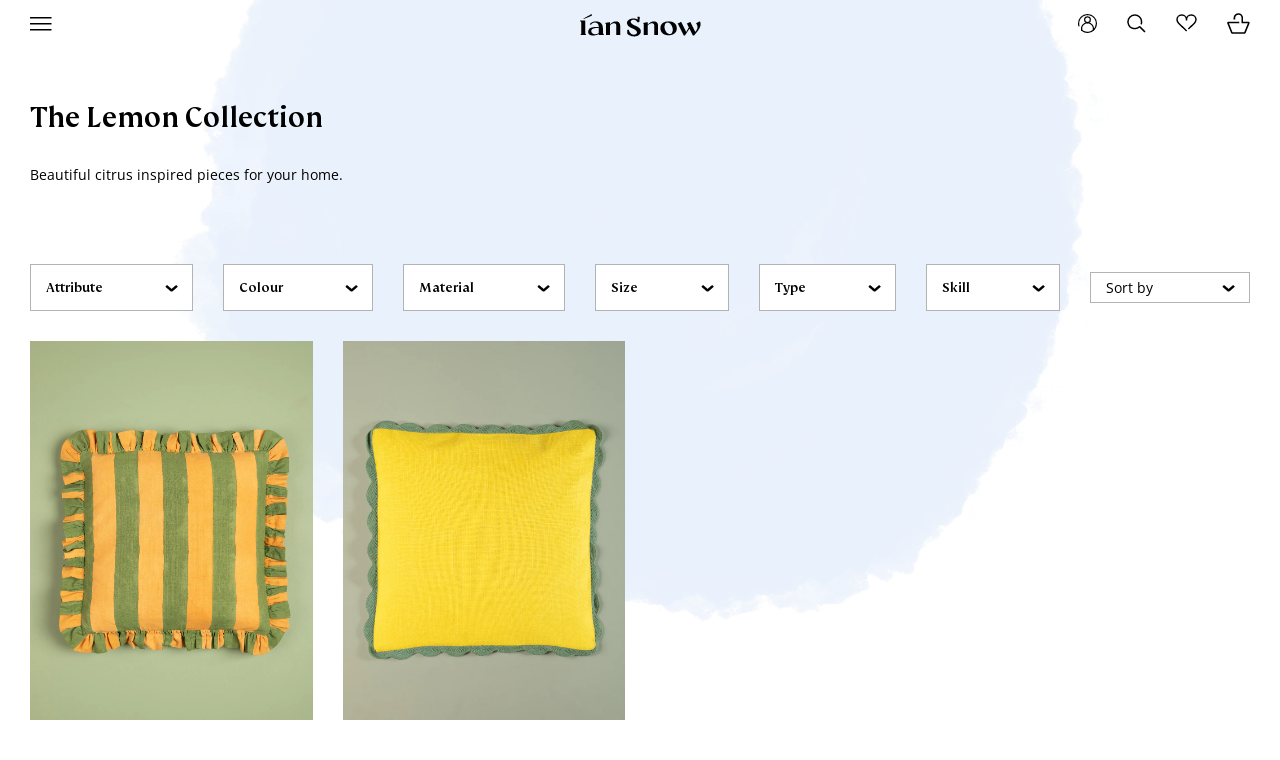

--- FILE ---
content_type: text/html; charset=utf-8
request_url: https://www.iansnow.com/collections/the-lemon-collection
body_size: 35325
content:

<!DOCTYPE html>
<!--[if IE 9]> <html class="ie9 no-js" lang="en"> <![endif]-->
<!--[if (gt IE 9)|!(IE)]><!--> <html class="no-js" lang="en"> <!--<![endif]-->
<head>
    <meta charset="utf-8">
    <meta http-equiv="X-UA-Compatible" content="IE=edge,chrome=1">
    <meta name="viewport" content="width=device-width, initial-scale=1.0, maximum-scale=1.0,user-scalable=0"/>
    <meta name="theme-color" content="">
    <link rel="canonical" href="https://www.iansnow.com/collections/the-lemon-collection">

    
<link rel="shortcut icon" href="//www.iansnow.com/cdn/shop/files/icon_30253750-b3dc-4df0-82bd-1222d1c4b95a_32x32.png?v=1613762444" type="image/png"><title>The Lemon Collection
&ndash; Ian Snow Ltd</title>

    <meta name="description" content="Beautiful citrus inspired pieces for your home.">
<!-- /snippets/social-meta-tags.liquid -->




<meta property="og:site_name" content="Ian Snow Ltd">
<meta property="og:url" content="https://www.iansnow.com/collections/the-lemon-collection">
<meta property="og:title" content="The Lemon Collection">
<meta property="og:type" content="product.group">
<meta property="og:description" content="Beautiful citrus inspired pieces for your home.">





<meta name="twitter:card" content="summary_large_image">
<meta name="twitter:title" content="The Lemon Collection">
<meta name="twitter:description" content="Beautiful citrus inspired pieces for your home.">


    

    
    

    
    <link href="https://fonts.googleapis.com/css?family=Open+Sans:400,600,700&amp;display=swap" rel="stylesheet" type="text/css" media="all" />

    
    <link href="//www.iansnow.com/cdn/shop/t/80/assets/theme.css?v=111677641675966040401766166203" rel="stylesheet" type="text/css" media="all" />

    <script>window.performance && window.performance.mark && window.performance.mark('shopify.content_for_header.start');</script><meta name="google-site-verification" content="09O4hY6f_yEoPQwi4iV0AW0IpZDs_xBcGE4OM7dc-yM">
<meta id="shopify-digital-wallet" name="shopify-digital-wallet" content="/6796229/digital_wallets/dialog">
<meta name="shopify-checkout-api-token" content="cd3b28761e5bf5f96fae4347bac4cd37">
<meta id="in-context-paypal-metadata" data-shop-id="6796229" data-venmo-supported="false" data-environment="production" data-locale="en_US" data-paypal-v4="true" data-currency="GBP">
<link rel="alternate" type="application/atom+xml" title="Feed" href="/collections/the-lemon-collection.atom" />
<link rel="alternate" type="application/json+oembed" href="https://www.iansnow.com/collections/the-lemon-collection.oembed">
<script async="async" src="/checkouts/internal/preloads.js?locale=en-GB"></script>
<link rel="preconnect" href="https://shop.app" crossorigin="anonymous">
<script async="async" src="https://shop.app/checkouts/internal/preloads.js?locale=en-GB&shop_id=6796229" crossorigin="anonymous"></script>
<script id="apple-pay-shop-capabilities" type="application/json">{"shopId":6796229,"countryCode":"GB","currencyCode":"GBP","merchantCapabilities":["supports3DS"],"merchantId":"gid:\/\/shopify\/Shop\/6796229","merchantName":"Ian Snow Ltd","requiredBillingContactFields":["postalAddress","email","phone"],"requiredShippingContactFields":["postalAddress","email","phone"],"shippingType":"shipping","supportedNetworks":["visa","maestro","masterCard","amex","discover","elo"],"total":{"type":"pending","label":"Ian Snow Ltd","amount":"1.00"},"shopifyPaymentsEnabled":true,"supportsSubscriptions":true}</script>
<script id="shopify-features" type="application/json">{"accessToken":"cd3b28761e5bf5f96fae4347bac4cd37","betas":["rich-media-storefront-analytics"],"domain":"www.iansnow.com","predictiveSearch":true,"shopId":6796229,"locale":"en"}</script>
<script>var Shopify = Shopify || {};
Shopify.shop = "iansnowltd.myshopify.com";
Shopify.locale = "en";
Shopify.currency = {"active":"GBP","rate":"1.0"};
Shopify.country = "GB";
Shopify.theme = {"name":"ESC Live [27\/1\/2021]","id":82446712947,"schema_name":null,"schema_version":null,"theme_store_id":null,"role":"main"};
Shopify.theme.handle = "null";
Shopify.theme.style = {"id":null,"handle":null};
Shopify.cdnHost = "www.iansnow.com/cdn";
Shopify.routes = Shopify.routes || {};
Shopify.routes.root = "/";</script>
<script type="module">!function(o){(o.Shopify=o.Shopify||{}).modules=!0}(window);</script>
<script>!function(o){function n(){var o=[];function n(){o.push(Array.prototype.slice.apply(arguments))}return n.q=o,n}var t=o.Shopify=o.Shopify||{};t.loadFeatures=n(),t.autoloadFeatures=n()}(window);</script>
<script>
  window.ShopifyPay = window.ShopifyPay || {};
  window.ShopifyPay.apiHost = "shop.app\/pay";
  window.ShopifyPay.redirectState = null;
</script>
<script id="shop-js-analytics" type="application/json">{"pageType":"collection"}</script>
<script defer="defer" async type="module" src="//www.iansnow.com/cdn/shopifycloud/shop-js/modules/v2/client.init-shop-cart-sync_C5BV16lS.en.esm.js"></script>
<script defer="defer" async type="module" src="//www.iansnow.com/cdn/shopifycloud/shop-js/modules/v2/chunk.common_CygWptCX.esm.js"></script>
<script type="module">
  await import("//www.iansnow.com/cdn/shopifycloud/shop-js/modules/v2/client.init-shop-cart-sync_C5BV16lS.en.esm.js");
await import("//www.iansnow.com/cdn/shopifycloud/shop-js/modules/v2/chunk.common_CygWptCX.esm.js");

  window.Shopify.SignInWithShop?.initShopCartSync?.({"fedCMEnabled":true,"windoidEnabled":true});

</script>
<script>
  window.Shopify = window.Shopify || {};
  if (!window.Shopify.featureAssets) window.Shopify.featureAssets = {};
  window.Shopify.featureAssets['shop-js'] = {"shop-cart-sync":["modules/v2/client.shop-cart-sync_ZFArdW7E.en.esm.js","modules/v2/chunk.common_CygWptCX.esm.js"],"init-fed-cm":["modules/v2/client.init-fed-cm_CmiC4vf6.en.esm.js","modules/v2/chunk.common_CygWptCX.esm.js"],"shop-button":["modules/v2/client.shop-button_tlx5R9nI.en.esm.js","modules/v2/chunk.common_CygWptCX.esm.js"],"shop-cash-offers":["modules/v2/client.shop-cash-offers_DOA2yAJr.en.esm.js","modules/v2/chunk.common_CygWptCX.esm.js","modules/v2/chunk.modal_D71HUcav.esm.js"],"init-windoid":["modules/v2/client.init-windoid_sURxWdc1.en.esm.js","modules/v2/chunk.common_CygWptCX.esm.js"],"shop-toast-manager":["modules/v2/client.shop-toast-manager_ClPi3nE9.en.esm.js","modules/v2/chunk.common_CygWptCX.esm.js"],"init-shop-email-lookup-coordinator":["modules/v2/client.init-shop-email-lookup-coordinator_B8hsDcYM.en.esm.js","modules/v2/chunk.common_CygWptCX.esm.js"],"init-shop-cart-sync":["modules/v2/client.init-shop-cart-sync_C5BV16lS.en.esm.js","modules/v2/chunk.common_CygWptCX.esm.js"],"avatar":["modules/v2/client.avatar_BTnouDA3.en.esm.js"],"pay-button":["modules/v2/client.pay-button_FdsNuTd3.en.esm.js","modules/v2/chunk.common_CygWptCX.esm.js"],"init-customer-accounts":["modules/v2/client.init-customer-accounts_DxDtT_ad.en.esm.js","modules/v2/client.shop-login-button_C5VAVYt1.en.esm.js","modules/v2/chunk.common_CygWptCX.esm.js","modules/v2/chunk.modal_D71HUcav.esm.js"],"init-shop-for-new-customer-accounts":["modules/v2/client.init-shop-for-new-customer-accounts_ChsxoAhi.en.esm.js","modules/v2/client.shop-login-button_C5VAVYt1.en.esm.js","modules/v2/chunk.common_CygWptCX.esm.js","modules/v2/chunk.modal_D71HUcav.esm.js"],"shop-login-button":["modules/v2/client.shop-login-button_C5VAVYt1.en.esm.js","modules/v2/chunk.common_CygWptCX.esm.js","modules/v2/chunk.modal_D71HUcav.esm.js"],"init-customer-accounts-sign-up":["modules/v2/client.init-customer-accounts-sign-up_CPSyQ0Tj.en.esm.js","modules/v2/client.shop-login-button_C5VAVYt1.en.esm.js","modules/v2/chunk.common_CygWptCX.esm.js","modules/v2/chunk.modal_D71HUcav.esm.js"],"shop-follow-button":["modules/v2/client.shop-follow-button_Cva4Ekp9.en.esm.js","modules/v2/chunk.common_CygWptCX.esm.js","modules/v2/chunk.modal_D71HUcav.esm.js"],"checkout-modal":["modules/v2/client.checkout-modal_BPM8l0SH.en.esm.js","modules/v2/chunk.common_CygWptCX.esm.js","modules/v2/chunk.modal_D71HUcav.esm.js"],"lead-capture":["modules/v2/client.lead-capture_Bi8yE_yS.en.esm.js","modules/v2/chunk.common_CygWptCX.esm.js","modules/v2/chunk.modal_D71HUcav.esm.js"],"shop-login":["modules/v2/client.shop-login_D6lNrXab.en.esm.js","modules/v2/chunk.common_CygWptCX.esm.js","modules/v2/chunk.modal_D71HUcav.esm.js"],"payment-terms":["modules/v2/client.payment-terms_CZxnsJam.en.esm.js","modules/v2/chunk.common_CygWptCX.esm.js","modules/v2/chunk.modal_D71HUcav.esm.js"]};
</script>
<script>(function() {
  var isLoaded = false;
  function asyncLoad() {
    if (isLoaded) return;
    isLoaded = true;
    var urls = ["\/\/shopify.privy.com\/widget.js?shop=iansnowltd.myshopify.com","https:\/\/js.smile.io\/v1\/smile-shopify.js?shop=iansnowltd.myshopify.com","https:\/\/chimpstatic.com\/mcjs-connected\/js\/users\/d0c8a5f6f8a05b6580a47c202\/4f756cfd88c29b33b464550f8.js?shop=iansnowltd.myshopify.com","https:\/\/ecommplugins-scripts.trustpilot.com\/v2.1\/js\/header.min.js?settings=eyJrZXkiOiJYaUxQYlhMZ1ozTDliNW9nIn0=\u0026shop=iansnowltd.myshopify.com","https:\/\/ecommplugins-trustboxsettings.trustpilot.com\/iansnowltd.myshopify.com.js?settings=1591716109516\u0026shop=iansnowltd.myshopify.com","https:\/\/shopify.covet.pics\/covet-pics-widget-inject.js?shop=iansnowltd.myshopify.com","https:\/\/cdn.xopify.com\/assets\/js\/xo-gallery-justified.js?shop=iansnowltd.myshopify.com","https:\/\/s3.eu-west-1.amazonaws.com\/production-klarna-il-shopify-osm\/a6c5e37d3b587ca7438f15aa90b429b47085a035\/iansnowltd.myshopify.com-1708595950266.js?shop=iansnowltd.myshopify.com"];
    for (var i = 0; i < urls.length; i++) {
      var s = document.createElement('script');
      s.type = 'text/javascript';
      s.async = true;
      s.src = urls[i];
      var x = document.getElementsByTagName('script')[0];
      x.parentNode.insertBefore(s, x);
    }
  };
  if(window.attachEvent) {
    window.attachEvent('onload', asyncLoad);
  } else {
    window.addEventListener('load', asyncLoad, false);
  }
})();</script>
<script id="__st">var __st={"a":6796229,"offset":0,"reqid":"588b2394-084b-4cdc-874b-1e1faaebb39e-1768674073","pageurl":"www.iansnow.com\/collections\/the-lemon-collection","u":"e63d712fda79","p":"collection","rtyp":"collection","rid":268899713139};</script>
<script>window.ShopifyPaypalV4VisibilityTracking = true;</script>
<script id="captcha-bootstrap">!function(){'use strict';const t='contact',e='account',n='new_comment',o=[[t,t],['blogs',n],['comments',n],[t,'customer']],c=[[e,'customer_login'],[e,'guest_login'],[e,'recover_customer_password'],[e,'create_customer']],r=t=>t.map((([t,e])=>`form[action*='/${t}']:not([data-nocaptcha='true']) input[name='form_type'][value='${e}']`)).join(','),a=t=>()=>t?[...document.querySelectorAll(t)].map((t=>t.form)):[];function s(){const t=[...o],e=r(t);return a(e)}const i='password',u='form_key',d=['recaptcha-v3-token','g-recaptcha-response','h-captcha-response',i],f=()=>{try{return window.sessionStorage}catch{return}},m='__shopify_v',_=t=>t.elements[u];function p(t,e,n=!1){try{const o=window.sessionStorage,c=JSON.parse(o.getItem(e)),{data:r}=function(t){const{data:e,action:n}=t;return t[m]||n?{data:e,action:n}:{data:t,action:n}}(c);for(const[e,n]of Object.entries(r))t.elements[e]&&(t.elements[e].value=n);n&&o.removeItem(e)}catch(o){console.error('form repopulation failed',{error:o})}}const l='form_type',E='cptcha';function T(t){t.dataset[E]=!0}const w=window,h=w.document,L='Shopify',v='ce_forms',y='captcha';let A=!1;((t,e)=>{const n=(g='f06e6c50-85a8-45c8-87d0-21a2b65856fe',I='https://cdn.shopify.com/shopifycloud/storefront-forms-hcaptcha/ce_storefront_forms_captcha_hcaptcha.v1.5.2.iife.js',D={infoText:'Protected by hCaptcha',privacyText:'Privacy',termsText:'Terms'},(t,e,n)=>{const o=w[L][v],c=o.bindForm;if(c)return c(t,g,e,D).then(n);var r;o.q.push([[t,g,e,D],n]),r=I,A||(h.body.append(Object.assign(h.createElement('script'),{id:'captcha-provider',async:!0,src:r})),A=!0)});var g,I,D;w[L]=w[L]||{},w[L][v]=w[L][v]||{},w[L][v].q=[],w[L][y]=w[L][y]||{},w[L][y].protect=function(t,e){n(t,void 0,e),T(t)},Object.freeze(w[L][y]),function(t,e,n,w,h,L){const[v,y,A,g]=function(t,e,n){const i=e?o:[],u=t?c:[],d=[...i,...u],f=r(d),m=r(i),_=r(d.filter((([t,e])=>n.includes(e))));return[a(f),a(m),a(_),s()]}(w,h,L),I=t=>{const e=t.target;return e instanceof HTMLFormElement?e:e&&e.form},D=t=>v().includes(t);t.addEventListener('submit',(t=>{const e=I(t);if(!e)return;const n=D(e)&&!e.dataset.hcaptchaBound&&!e.dataset.recaptchaBound,o=_(e),c=g().includes(e)&&(!o||!o.value);(n||c)&&t.preventDefault(),c&&!n&&(function(t){try{if(!f())return;!function(t){const e=f();if(!e)return;const n=_(t);if(!n)return;const o=n.value;o&&e.removeItem(o)}(t);const e=Array.from(Array(32),(()=>Math.random().toString(36)[2])).join('');!function(t,e){_(t)||t.append(Object.assign(document.createElement('input'),{type:'hidden',name:u})),t.elements[u].value=e}(t,e),function(t,e){const n=f();if(!n)return;const o=[...t.querySelectorAll(`input[type='${i}']`)].map((({name:t})=>t)),c=[...d,...o],r={};for(const[a,s]of new FormData(t).entries())c.includes(a)||(r[a]=s);n.setItem(e,JSON.stringify({[m]:1,action:t.action,data:r}))}(t,e)}catch(e){console.error('failed to persist form',e)}}(e),e.submit())}));const S=(t,e)=>{t&&!t.dataset[E]&&(n(t,e.some((e=>e===t))),T(t))};for(const o of['focusin','change'])t.addEventListener(o,(t=>{const e=I(t);D(e)&&S(e,y())}));const B=e.get('form_key'),M=e.get(l),P=B&&M;t.addEventListener('DOMContentLoaded',(()=>{const t=y();if(P)for(const e of t)e.elements[l].value===M&&p(e,B);[...new Set([...A(),...v().filter((t=>'true'===t.dataset.shopifyCaptcha))])].forEach((e=>S(e,t)))}))}(h,new URLSearchParams(w.location.search),n,t,e,['guest_login'])})(!0,!0)}();</script>
<script integrity="sha256-4kQ18oKyAcykRKYeNunJcIwy7WH5gtpwJnB7kiuLZ1E=" data-source-attribution="shopify.loadfeatures" defer="defer" src="//www.iansnow.com/cdn/shopifycloud/storefront/assets/storefront/load_feature-a0a9edcb.js" crossorigin="anonymous"></script>
<script crossorigin="anonymous" defer="defer" src="//www.iansnow.com/cdn/shopifycloud/storefront/assets/shopify_pay/storefront-65b4c6d7.js?v=20250812"></script>
<script data-source-attribution="shopify.dynamic_checkout.dynamic.init">var Shopify=Shopify||{};Shopify.PaymentButton=Shopify.PaymentButton||{isStorefrontPortableWallets:!0,init:function(){window.Shopify.PaymentButton.init=function(){};var t=document.createElement("script");t.src="https://www.iansnow.com/cdn/shopifycloud/portable-wallets/latest/portable-wallets.en.js",t.type="module",document.head.appendChild(t)}};
</script>
<script data-source-attribution="shopify.dynamic_checkout.buyer_consent">
  function portableWalletsHideBuyerConsent(e){var t=document.getElementById("shopify-buyer-consent"),n=document.getElementById("shopify-subscription-policy-button");t&&n&&(t.classList.add("hidden"),t.setAttribute("aria-hidden","true"),n.removeEventListener("click",e))}function portableWalletsShowBuyerConsent(e){var t=document.getElementById("shopify-buyer-consent"),n=document.getElementById("shopify-subscription-policy-button");t&&n&&(t.classList.remove("hidden"),t.removeAttribute("aria-hidden"),n.addEventListener("click",e))}window.Shopify?.PaymentButton&&(window.Shopify.PaymentButton.hideBuyerConsent=portableWalletsHideBuyerConsent,window.Shopify.PaymentButton.showBuyerConsent=portableWalletsShowBuyerConsent);
</script>
<script data-source-attribution="shopify.dynamic_checkout.cart.bootstrap">document.addEventListener("DOMContentLoaded",(function(){function t(){return document.querySelector("shopify-accelerated-checkout-cart, shopify-accelerated-checkout")}if(t())Shopify.PaymentButton.init();else{new MutationObserver((function(e,n){t()&&(Shopify.PaymentButton.init(),n.disconnect())})).observe(document.body,{childList:!0,subtree:!0})}}));
</script>
<link id="shopify-accelerated-checkout-styles" rel="stylesheet" media="screen" href="https://www.iansnow.com/cdn/shopifycloud/portable-wallets/latest/accelerated-checkout-backwards-compat.css" crossorigin="anonymous">
<style id="shopify-accelerated-checkout-cart">
        #shopify-buyer-consent {
  margin-top: 1em;
  display: inline-block;
  width: 100%;
}

#shopify-buyer-consent.hidden {
  display: none;
}

#shopify-subscription-policy-button {
  background: none;
  border: none;
  padding: 0;
  text-decoration: underline;
  font-size: inherit;
  cursor: pointer;
}

#shopify-subscription-policy-button::before {
  box-shadow: none;
}

      </style>

<script>window.performance && window.performance.mark && window.performance.mark('shopify.content_for_header.end');</script>

    <script>
    // This allows to expose several variables to the global scope, to be used in scripts
    window.languages = {
        noteTitle: "Add notes about your order",
        noteTitleEdit: "Edit notes about your order",
        noteTitleCollapse: "Collapse notes about your order"
    };
    </script>
    <script type="text/javascript">
    var _reroas = window._reroas = window._reroas || [];
      (function() {
        var u="https://app.trueroas.io/script/";
        var d=document, g=d.createElement('script'), s=d.getElementsByTagName('script')[0];
        g.type='text/javascript'; g.async=true; g.src=u+'reattributeScript.js'; s.parentNode.insertBefore(g,s);
        _reroas.push(['pixelId', 'iansnowltd.myshopify.com']);
        _reroas.push(['event', 'PageView']);
      })();
      </script> <script src="https://cdn.shopify.com/extensions/019b9f09-b335-7c82-aafe-a3458746228e/magical-preorder-app-53/assets/magical-preorder.js" type="text/javascript" defer="defer"></script>
<link href="https://cdn.shopify.com/extensions/019b9f09-b335-7c82-aafe-a3458746228e/magical-preorder-app-53/assets/magical-preorder.css" rel="stylesheet" type="text/css" media="all">
<script src="https://cdn.shopify.com/extensions/cfc76123-b24f-4e9a-a1dc-585518796af7/forms-2294/assets/shopify-forms-loader.js" type="text/javascript" defer="defer"></script>
<meta property="og:image" content="https://cdn.shopify.com/s/files/1/0679/6229/files/58616657_2012111862231224_7789271053582204928_n.jpg?height=628&pad_color=fff&v=1613763635&width=1200" />
<meta property="og:image:secure_url" content="https://cdn.shopify.com/s/files/1/0679/6229/files/58616657_2012111862231224_7789271053582204928_n.jpg?height=628&pad_color=fff&v=1613763635&width=1200" />
<meta property="og:image:width" content="1200" />
<meta property="og:image:height" content="628" />
<link href="https://monorail-edge.shopifysvc.com" rel="dns-prefetch">
<script>(function(){if ("sendBeacon" in navigator && "performance" in window) {try {var session_token_from_headers = performance.getEntriesByType('navigation')[0].serverTiming.find(x => x.name == '_s').description;} catch {var session_token_from_headers = undefined;}var session_cookie_matches = document.cookie.match(/_shopify_s=([^;]*)/);var session_token_from_cookie = session_cookie_matches && session_cookie_matches.length === 2 ? session_cookie_matches[1] : "";var session_token = session_token_from_headers || session_token_from_cookie || "";function handle_abandonment_event(e) {var entries = performance.getEntries().filter(function(entry) {return /monorail-edge.shopifysvc.com/.test(entry.name);});if (!window.abandonment_tracked && entries.length === 0) {window.abandonment_tracked = true;var currentMs = Date.now();var navigation_start = performance.timing.navigationStart;var payload = {shop_id: 6796229,url: window.location.href,navigation_start,duration: currentMs - navigation_start,session_token,page_type: "collection"};window.navigator.sendBeacon("https://monorail-edge.shopifysvc.com/v1/produce", JSON.stringify({schema_id: "online_store_buyer_site_abandonment/1.1",payload: payload,metadata: {event_created_at_ms: currentMs,event_sent_at_ms: currentMs}}));}}window.addEventListener('pagehide', handle_abandonment_event);}}());</script>
<script id="web-pixels-manager-setup">(function e(e,d,r,n,o){if(void 0===o&&(o={}),!Boolean(null===(a=null===(i=window.Shopify)||void 0===i?void 0:i.analytics)||void 0===a?void 0:a.replayQueue)){var i,a;window.Shopify=window.Shopify||{};var t=window.Shopify;t.analytics=t.analytics||{};var s=t.analytics;s.replayQueue=[],s.publish=function(e,d,r){return s.replayQueue.push([e,d,r]),!0};try{self.performance.mark("wpm:start")}catch(e){}var l=function(){var e={modern:/Edge?\/(1{2}[4-9]|1[2-9]\d|[2-9]\d{2}|\d{4,})\.\d+(\.\d+|)|Firefox\/(1{2}[4-9]|1[2-9]\d|[2-9]\d{2}|\d{4,})\.\d+(\.\d+|)|Chrom(ium|e)\/(9{2}|\d{3,})\.\d+(\.\d+|)|(Maci|X1{2}).+ Version\/(15\.\d+|(1[6-9]|[2-9]\d|\d{3,})\.\d+)([,.]\d+|)( \(\w+\)|)( Mobile\/\w+|) Safari\/|Chrome.+OPR\/(9{2}|\d{3,})\.\d+\.\d+|(CPU[ +]OS|iPhone[ +]OS|CPU[ +]iPhone|CPU IPhone OS|CPU iPad OS)[ +]+(15[._]\d+|(1[6-9]|[2-9]\d|\d{3,})[._]\d+)([._]\d+|)|Android:?[ /-](13[3-9]|1[4-9]\d|[2-9]\d{2}|\d{4,})(\.\d+|)(\.\d+|)|Android.+Firefox\/(13[5-9]|1[4-9]\d|[2-9]\d{2}|\d{4,})\.\d+(\.\d+|)|Android.+Chrom(ium|e)\/(13[3-9]|1[4-9]\d|[2-9]\d{2}|\d{4,})\.\d+(\.\d+|)|SamsungBrowser\/([2-9]\d|\d{3,})\.\d+/,legacy:/Edge?\/(1[6-9]|[2-9]\d|\d{3,})\.\d+(\.\d+|)|Firefox\/(5[4-9]|[6-9]\d|\d{3,})\.\d+(\.\d+|)|Chrom(ium|e)\/(5[1-9]|[6-9]\d|\d{3,})\.\d+(\.\d+|)([\d.]+$|.*Safari\/(?![\d.]+ Edge\/[\d.]+$))|(Maci|X1{2}).+ Version\/(10\.\d+|(1[1-9]|[2-9]\d|\d{3,})\.\d+)([,.]\d+|)( \(\w+\)|)( Mobile\/\w+|) Safari\/|Chrome.+OPR\/(3[89]|[4-9]\d|\d{3,})\.\d+\.\d+|(CPU[ +]OS|iPhone[ +]OS|CPU[ +]iPhone|CPU IPhone OS|CPU iPad OS)[ +]+(10[._]\d+|(1[1-9]|[2-9]\d|\d{3,})[._]\d+)([._]\d+|)|Android:?[ /-](13[3-9]|1[4-9]\d|[2-9]\d{2}|\d{4,})(\.\d+|)(\.\d+|)|Mobile Safari.+OPR\/([89]\d|\d{3,})\.\d+\.\d+|Android.+Firefox\/(13[5-9]|1[4-9]\d|[2-9]\d{2}|\d{4,})\.\d+(\.\d+|)|Android.+Chrom(ium|e)\/(13[3-9]|1[4-9]\d|[2-9]\d{2}|\d{4,})\.\d+(\.\d+|)|Android.+(UC? ?Browser|UCWEB|U3)[ /]?(15\.([5-9]|\d{2,})|(1[6-9]|[2-9]\d|\d{3,})\.\d+)\.\d+|SamsungBrowser\/(5\.\d+|([6-9]|\d{2,})\.\d+)|Android.+MQ{2}Browser\/(14(\.(9|\d{2,})|)|(1[5-9]|[2-9]\d|\d{3,})(\.\d+|))(\.\d+|)|K[Aa][Ii]OS\/(3\.\d+|([4-9]|\d{2,})\.\d+)(\.\d+|)/},d=e.modern,r=e.legacy,n=navigator.userAgent;return n.match(d)?"modern":n.match(r)?"legacy":"unknown"}(),u="modern"===l?"modern":"legacy",c=(null!=n?n:{modern:"",legacy:""})[u],f=function(e){return[e.baseUrl,"/wpm","/b",e.hashVersion,"modern"===e.buildTarget?"m":"l",".js"].join("")}({baseUrl:d,hashVersion:r,buildTarget:u}),m=function(e){var d=e.version,r=e.bundleTarget,n=e.surface,o=e.pageUrl,i=e.monorailEndpoint;return{emit:function(e){var a=e.status,t=e.errorMsg,s=(new Date).getTime(),l=JSON.stringify({metadata:{event_sent_at_ms:s},events:[{schema_id:"web_pixels_manager_load/3.1",payload:{version:d,bundle_target:r,page_url:o,status:a,surface:n,error_msg:t},metadata:{event_created_at_ms:s}}]});if(!i)return console&&console.warn&&console.warn("[Web Pixels Manager] No Monorail endpoint provided, skipping logging."),!1;try{return self.navigator.sendBeacon.bind(self.navigator)(i,l)}catch(e){}var u=new XMLHttpRequest;try{return u.open("POST",i,!0),u.setRequestHeader("Content-Type","text/plain"),u.send(l),!0}catch(e){return console&&console.warn&&console.warn("[Web Pixels Manager] Got an unhandled error while logging to Monorail."),!1}}}}({version:r,bundleTarget:l,surface:e.surface,pageUrl:self.location.href,monorailEndpoint:e.monorailEndpoint});try{o.browserTarget=l,function(e){var d=e.src,r=e.async,n=void 0===r||r,o=e.onload,i=e.onerror,a=e.sri,t=e.scriptDataAttributes,s=void 0===t?{}:t,l=document.createElement("script"),u=document.querySelector("head"),c=document.querySelector("body");if(l.async=n,l.src=d,a&&(l.integrity=a,l.crossOrigin="anonymous"),s)for(var f in s)if(Object.prototype.hasOwnProperty.call(s,f))try{l.dataset[f]=s[f]}catch(e){}if(o&&l.addEventListener("load",o),i&&l.addEventListener("error",i),u)u.appendChild(l);else{if(!c)throw new Error("Did not find a head or body element to append the script");c.appendChild(l)}}({src:f,async:!0,onload:function(){if(!function(){var e,d;return Boolean(null===(d=null===(e=window.Shopify)||void 0===e?void 0:e.analytics)||void 0===d?void 0:d.initialized)}()){var d=window.webPixelsManager.init(e)||void 0;if(d){var r=window.Shopify.analytics;r.replayQueue.forEach((function(e){var r=e[0],n=e[1],o=e[2];d.publishCustomEvent(r,n,o)})),r.replayQueue=[],r.publish=d.publishCustomEvent,r.visitor=d.visitor,r.initialized=!0}}},onerror:function(){return m.emit({status:"failed",errorMsg:"".concat(f," has failed to load")})},sri:function(e){var d=/^sha384-[A-Za-z0-9+/=]+$/;return"string"==typeof e&&d.test(e)}(c)?c:"",scriptDataAttributes:o}),m.emit({status:"loading"})}catch(e){m.emit({status:"failed",errorMsg:(null==e?void 0:e.message)||"Unknown error"})}}})({shopId: 6796229,storefrontBaseUrl: "https://www.iansnow.com",extensionsBaseUrl: "https://extensions.shopifycdn.com/cdn/shopifycloud/web-pixels-manager",monorailEndpoint: "https://monorail-edge.shopifysvc.com/unstable/produce_batch",surface: "storefront-renderer",enabledBetaFlags: ["2dca8a86"],webPixelsConfigList: [{"id":"2497675644","configuration":"{\"accountID\":\"YzUriq\",\"webPixelConfig\":\"eyJlbmFibGVBZGRlZFRvQ2FydEV2ZW50cyI6IHRydWV9\"}","eventPayloadVersion":"v1","runtimeContext":"STRICT","scriptVersion":"524f6c1ee37bacdca7657a665bdca589","type":"APP","apiClientId":123074,"privacyPurposes":["ANALYTICS","MARKETING"],"dataSharingAdjustments":{"protectedCustomerApprovalScopes":["read_customer_address","read_customer_email","read_customer_name","read_customer_personal_data","read_customer_phone"]}},{"id":"381812851","configuration":"{\"config\":\"{\\\"google_tag_ids\\\":[\\\"G-1JKL5XBH7J\\\",\\\"AW-11410214534\\\",\\\"GT-TX2742T\\\"],\\\"target_country\\\":\\\"GB\\\",\\\"gtag_events\\\":[{\\\"type\\\":\\\"begin_checkout\\\",\\\"action_label\\\":[\\\"G-1JKL5XBH7J\\\",\\\"AW-11410214534\\\/k7HFCMXRzdQaEIad6MAq\\\"]},{\\\"type\\\":\\\"search\\\",\\\"action_label\\\":[\\\"G-1JKL5XBH7J\\\",\\\"AW-11410214534\\\/DDj7CMnSzdQaEIad6MAq\\\"]},{\\\"type\\\":\\\"view_item\\\",\\\"action_label\\\":[\\\"G-1JKL5XBH7J\\\",\\\"AW-11410214534\\\/_gupCM7RzdQaEIad6MAq\\\",\\\"MC-FDCJ936YRJ\\\"]},{\\\"type\\\":\\\"purchase\\\",\\\"action_label\\\":[\\\"G-1JKL5XBH7J\\\",\\\"AW-11410214534\\\/Q9JbCPLLzdQaEIad6MAq\\\",\\\"MC-FDCJ936YRJ\\\"]},{\\\"type\\\":\\\"page_view\\\",\\\"action_label\\\":[\\\"G-1JKL5XBH7J\\\",\\\"AW-11410214534\\\/zHNlCMvRzdQaEIad6MAq\\\",\\\"MC-FDCJ936YRJ\\\"]},{\\\"type\\\":\\\"add_payment_info\\\",\\\"action_label\\\":[\\\"G-1JKL5XBH7J\\\",\\\"AW-11410214534\\\/iT9JCMzSzdQaEIad6MAq\\\"]},{\\\"type\\\":\\\"add_to_cart\\\",\\\"action_label\\\":[\\\"G-1JKL5XBH7J\\\",\\\"AW-11410214534\\\/_sqBCMjRzdQaEIad6MAq\\\"]}],\\\"enable_monitoring_mode\\\":false}\"}","eventPayloadVersion":"v1","runtimeContext":"OPEN","scriptVersion":"b2a88bafab3e21179ed38636efcd8a93","type":"APP","apiClientId":1780363,"privacyPurposes":[],"dataSharingAdjustments":{"protectedCustomerApprovalScopes":["read_customer_address","read_customer_email","read_customer_name","read_customer_personal_data","read_customer_phone"]}},{"id":"187334771","configuration":"{\"pixel_id\":\"1828500880738051\",\"pixel_type\":\"facebook_pixel\",\"metaapp_system_user_token\":\"-\"}","eventPayloadVersion":"v1","runtimeContext":"OPEN","scriptVersion":"ca16bc87fe92b6042fbaa3acc2fbdaa6","type":"APP","apiClientId":2329312,"privacyPurposes":["ANALYTICS","MARKETING","SALE_OF_DATA"],"dataSharingAdjustments":{"protectedCustomerApprovalScopes":["read_customer_address","read_customer_email","read_customer_name","read_customer_personal_data","read_customer_phone"]}},{"id":"73531507","configuration":"{\"tagID\":\"2613307586211\"}","eventPayloadVersion":"v1","runtimeContext":"STRICT","scriptVersion":"18031546ee651571ed29edbe71a3550b","type":"APP","apiClientId":3009811,"privacyPurposes":["ANALYTICS","MARKETING","SALE_OF_DATA"],"dataSharingAdjustments":{"protectedCustomerApprovalScopes":["read_customer_address","read_customer_email","read_customer_name","read_customer_personal_data","read_customer_phone"]}},{"id":"185205116","eventPayloadVersion":"v1","runtimeContext":"LAX","scriptVersion":"1","type":"CUSTOM","privacyPurposes":["ANALYTICS"],"name":"Google Analytics tag (migrated)"},{"id":"shopify-app-pixel","configuration":"{}","eventPayloadVersion":"v1","runtimeContext":"STRICT","scriptVersion":"0450","apiClientId":"shopify-pixel","type":"APP","privacyPurposes":["ANALYTICS","MARKETING"]},{"id":"shopify-custom-pixel","eventPayloadVersion":"v1","runtimeContext":"LAX","scriptVersion":"0450","apiClientId":"shopify-pixel","type":"CUSTOM","privacyPurposes":["ANALYTICS","MARKETING"]}],isMerchantRequest: false,initData: {"shop":{"name":"Ian Snow Ltd","paymentSettings":{"currencyCode":"GBP"},"myshopifyDomain":"iansnowltd.myshopify.com","countryCode":"GB","storefrontUrl":"https:\/\/www.iansnow.com"},"customer":null,"cart":null,"checkout":null,"productVariants":[],"purchasingCompany":null},},"https://www.iansnow.com/cdn","fcfee988w5aeb613cpc8e4bc33m6693e112",{"modern":"","legacy":""},{"shopId":"6796229","storefrontBaseUrl":"https:\/\/www.iansnow.com","extensionBaseUrl":"https:\/\/extensions.shopifycdn.com\/cdn\/shopifycloud\/web-pixels-manager","surface":"storefront-renderer","enabledBetaFlags":"[\"2dca8a86\"]","isMerchantRequest":"false","hashVersion":"fcfee988w5aeb613cpc8e4bc33m6693e112","publish":"custom","events":"[[\"page_viewed\",{}],[\"collection_viewed\",{\"collection\":{\"id\":\"268899713139\",\"title\":\"The Lemon Collection\",\"productVariants\":[{\"price\":{\"amount\":32.0,\"currencyCode\":\"GBP\"},\"product\":{\"title\":\"Lemon \u0026 Sea Green Block Print Cotton Cushion Cover\",\"vendor\":\"Ian Snow Ltd\",\"id\":\"15758725349756\",\"untranslatedTitle\":\"Lemon \u0026 Sea Green Block Print Cotton Cushion Cover\",\"url\":\"\/products\/lemon-sea-green-block-print-cushion-cover\",\"type\":\"Cushions\"},\"id\":\"56083858588028\",\"image\":{\"src\":\"\/\/www.iansnow.com\/cdn\/shop\/files\/CC1165D-1.jpg?v=1764854168\"},\"sku\":\"CC1165D\",\"title\":\"No Inner\",\"untranslatedTitle\":\"No Inner\"},{\"price\":{\"amount\":14.0,\"currencyCode\":\"GBP\"},\"product\":{\"title\":\"Lemon Block Colour Cotton Cushion Cover\",\"vendor\":\"Ian Snow Ltd\",\"id\":\"14663475167612\",\"untranslatedTitle\":\"Lemon Block Colour Cotton Cushion Cover\",\"url\":\"\/products\/lemon-block-colour-cotton-cushion-cover\",\"type\":\"Cushions\"},\"id\":\"53592155619708\",\"image\":{\"src\":\"\/\/www.iansnow.com\/cdn\/shop\/files\/CC1100B-1.jpg?v=1720794472\"},\"sku\":\"CC1100B\",\"title\":\"No Inner\",\"untranslatedTitle\":\"No Inner\"}]}}]]"});</script><script>
  window.ShopifyAnalytics = window.ShopifyAnalytics || {};
  window.ShopifyAnalytics.meta = window.ShopifyAnalytics.meta || {};
  window.ShopifyAnalytics.meta.currency = 'GBP';
  var meta = {"products":[{"id":15758725349756,"gid":"gid:\/\/shopify\/Product\/15758725349756","vendor":"Ian Snow Ltd","type":"Cushions","handle":"lemon-sea-green-block-print-cushion-cover","variants":[{"id":56083858588028,"price":3200,"name":"Lemon \u0026 Sea Green Block Print Cotton Cushion Cover - No Inner","public_title":"No Inner","sku":"CC1165D"},{"id":56083858620796,"price":3900,"name":"Lemon \u0026 Sea Green Block Print Cotton Cushion Cover - Feather Inner","public_title":"Feather Inner","sku":"CC1165D-IN"}],"remote":false},{"id":14663475167612,"gid":"gid:\/\/shopify\/Product\/14663475167612","vendor":"Ian Snow Ltd","type":"Cushions","handle":"lemon-block-colour-cotton-cushion-cover","variants":[{"id":53592155619708,"price":1400,"name":"Lemon Block Colour Cotton Cushion Cover - No Inner","public_title":"No Inner","sku":"CC1100B"},{"id":53592155652476,"price":2100,"name":"Lemon Block Colour Cotton Cushion Cover - Feather Inner","public_title":"Feather Inner","sku":"CC1100B-IN"}],"remote":false}],"page":{"pageType":"collection","resourceType":"collection","resourceId":268899713139,"requestId":"588b2394-084b-4cdc-874b-1e1faaebb39e-1768674073"}};
  for (var attr in meta) {
    window.ShopifyAnalytics.meta[attr] = meta[attr];
  }
</script>
<script class="analytics">
  (function () {
    var customDocumentWrite = function(content) {
      var jquery = null;

      if (window.jQuery) {
        jquery = window.jQuery;
      } else if (window.Checkout && window.Checkout.$) {
        jquery = window.Checkout.$;
      }

      if (jquery) {
        jquery('body').append(content);
      }
    };

    var hasLoggedConversion = function(token) {
      if (token) {
        return document.cookie.indexOf('loggedConversion=' + token) !== -1;
      }
      return false;
    }

    var setCookieIfConversion = function(token) {
      if (token) {
        var twoMonthsFromNow = new Date(Date.now());
        twoMonthsFromNow.setMonth(twoMonthsFromNow.getMonth() + 2);

        document.cookie = 'loggedConversion=' + token + '; expires=' + twoMonthsFromNow;
      }
    }

    var trekkie = window.ShopifyAnalytics.lib = window.trekkie = window.trekkie || [];
    if (trekkie.integrations) {
      return;
    }
    trekkie.methods = [
      'identify',
      'page',
      'ready',
      'track',
      'trackForm',
      'trackLink'
    ];
    trekkie.factory = function(method) {
      return function() {
        var args = Array.prototype.slice.call(arguments);
        args.unshift(method);
        trekkie.push(args);
        return trekkie;
      };
    };
    for (var i = 0; i < trekkie.methods.length; i++) {
      var key = trekkie.methods[i];
      trekkie[key] = trekkie.factory(key);
    }
    trekkie.load = function(config) {
      trekkie.config = config || {};
      trekkie.config.initialDocumentCookie = document.cookie;
      var first = document.getElementsByTagName('script')[0];
      var script = document.createElement('script');
      script.type = 'text/javascript';
      script.onerror = function(e) {
        var scriptFallback = document.createElement('script');
        scriptFallback.type = 'text/javascript';
        scriptFallback.onerror = function(error) {
                var Monorail = {
      produce: function produce(monorailDomain, schemaId, payload) {
        var currentMs = new Date().getTime();
        var event = {
          schema_id: schemaId,
          payload: payload,
          metadata: {
            event_created_at_ms: currentMs,
            event_sent_at_ms: currentMs
          }
        };
        return Monorail.sendRequest("https://" + monorailDomain + "/v1/produce", JSON.stringify(event));
      },
      sendRequest: function sendRequest(endpointUrl, payload) {
        // Try the sendBeacon API
        if (window && window.navigator && typeof window.navigator.sendBeacon === 'function' && typeof window.Blob === 'function' && !Monorail.isIos12()) {
          var blobData = new window.Blob([payload], {
            type: 'text/plain'
          });

          if (window.navigator.sendBeacon(endpointUrl, blobData)) {
            return true;
          } // sendBeacon was not successful

        } // XHR beacon

        var xhr = new XMLHttpRequest();

        try {
          xhr.open('POST', endpointUrl);
          xhr.setRequestHeader('Content-Type', 'text/plain');
          xhr.send(payload);
        } catch (e) {
          console.log(e);
        }

        return false;
      },
      isIos12: function isIos12() {
        return window.navigator.userAgent.lastIndexOf('iPhone; CPU iPhone OS 12_') !== -1 || window.navigator.userAgent.lastIndexOf('iPad; CPU OS 12_') !== -1;
      }
    };
    Monorail.produce('monorail-edge.shopifysvc.com',
      'trekkie_storefront_load_errors/1.1',
      {shop_id: 6796229,
      theme_id: 82446712947,
      app_name: "storefront",
      context_url: window.location.href,
      source_url: "//www.iansnow.com/cdn/s/trekkie.storefront.cd680fe47e6c39ca5d5df5f0a32d569bc48c0f27.min.js"});

        };
        scriptFallback.async = true;
        scriptFallback.src = '//www.iansnow.com/cdn/s/trekkie.storefront.cd680fe47e6c39ca5d5df5f0a32d569bc48c0f27.min.js';
        first.parentNode.insertBefore(scriptFallback, first);
      };
      script.async = true;
      script.src = '//www.iansnow.com/cdn/s/trekkie.storefront.cd680fe47e6c39ca5d5df5f0a32d569bc48c0f27.min.js';
      first.parentNode.insertBefore(script, first);
    };
    trekkie.load(
      {"Trekkie":{"appName":"storefront","development":false,"defaultAttributes":{"shopId":6796229,"isMerchantRequest":null,"themeId":82446712947,"themeCityHash":"6844608234341306301","contentLanguage":"en","currency":"GBP","eventMetadataId":"9a18c7d7-557a-4679-9ffd-c23198606efe"},"isServerSideCookieWritingEnabled":true,"monorailRegion":"shop_domain","enabledBetaFlags":["65f19447"]},"Session Attribution":{},"S2S":{"facebookCapiEnabled":true,"source":"trekkie-storefront-renderer","apiClientId":580111}}
    );

    var loaded = false;
    trekkie.ready(function() {
      if (loaded) return;
      loaded = true;

      window.ShopifyAnalytics.lib = window.trekkie;

      var originalDocumentWrite = document.write;
      document.write = customDocumentWrite;
      try { window.ShopifyAnalytics.merchantGoogleAnalytics.call(this); } catch(error) {};
      document.write = originalDocumentWrite;

      window.ShopifyAnalytics.lib.page(null,{"pageType":"collection","resourceType":"collection","resourceId":268899713139,"requestId":"588b2394-084b-4cdc-874b-1e1faaebb39e-1768674073","shopifyEmitted":true});

      var match = window.location.pathname.match(/checkouts\/(.+)\/(thank_you|post_purchase)/)
      var token = match? match[1]: undefined;
      if (!hasLoggedConversion(token)) {
        setCookieIfConversion(token);
        window.ShopifyAnalytics.lib.track("Viewed Product Category",{"currency":"GBP","category":"Collection: the-lemon-collection","collectionName":"the-lemon-collection","collectionId":268899713139,"nonInteraction":true},undefined,undefined,{"shopifyEmitted":true});
      }
    });


        var eventsListenerScript = document.createElement('script');
        eventsListenerScript.async = true;
        eventsListenerScript.src = "//www.iansnow.com/cdn/shopifycloud/storefront/assets/shop_events_listener-3da45d37.js";
        document.getElementsByTagName('head')[0].appendChild(eventsListenerScript);

})();</script>
  <script>
  if (!window.ga || (window.ga && typeof window.ga !== 'function')) {
    window.ga = function ga() {
      (window.ga.q = window.ga.q || []).push(arguments);
      if (window.Shopify && window.Shopify.analytics && typeof window.Shopify.analytics.publish === 'function') {
        window.Shopify.analytics.publish("ga_stub_called", {}, {sendTo: "google_osp_migration"});
      }
      console.error("Shopify's Google Analytics stub called with:", Array.from(arguments), "\nSee https://help.shopify.com/manual/promoting-marketing/pixels/pixel-migration#google for more information.");
    };
    if (window.Shopify && window.Shopify.analytics && typeof window.Shopify.analytics.publish === 'function') {
      window.Shopify.analytics.publish("ga_stub_initialized", {}, {sendTo: "google_osp_migration"});
    }
  }
</script>
<script
  defer
  src="https://www.iansnow.com/cdn/shopifycloud/perf-kit/shopify-perf-kit-3.0.4.min.js"
  data-application="storefront-renderer"
  data-shop-id="6796229"
  data-render-region="gcp-us-east1"
  data-page-type="collection"
  data-theme-instance-id="82446712947"
  data-theme-name=""
  data-theme-version=""
  data-monorail-region="shop_domain"
  data-resource-timing-sampling-rate="10"
  data-shs="true"
  data-shs-beacon="true"
  data-shs-export-with-fetch="true"
  data-shs-logs-sample-rate="1"
  data-shs-beacon-endpoint="https://www.iansnow.com/api/collect"
></script>
</head>
<body class="template-collection template-full-" data-currency="GBP" data-preloader data-in-viewport data-wow>
<script>window.KlarnaThemeGlobals={};</script>

    <a class="visually-hidden" href="#MainContent">Skip to content</a>

    <header class="site-header  transparent" data-sticky='{
	"responsive": [{
		"breakpoint": 768,
		"settings": {
			"disable": false
		}
	}]
}'><div id="shopify-section-site-header" class="shopify-section site-header__main container flex f-vertical-center f-space-between">
<div class="burger large-desktop-only">
    <button class="burger__menu" data-change-class='{ "instances": [{ "elem": "body", "class": "nav-open" }] }' title='Menu'>
        <span class="burger--open"><svg xmlns="http://www.w3.org/2000/svg" width="22" height="14" viewBox="0 0 22 14"><g><g><g><path d="M0 7.5V6h21.5v1.5z"/></g><g><path d="M0 13.5V12h21.5v1.5z"/></g><g><path d="M0 1.5V0h21.5v1.5z"/></g></g></g></svg></span>
        <span class="burger--close"><svg xmlns="http://www.w3.org/2000/svg" width="17" height="17" viewBox="0 0 17 17"><g><g><g><path d="M9.44 8.5l7.365-7.366a.664.664 0 1 0-.939-.94L8.5 7.562 1.134.195a.664.664 0 1 0-.94.939L7.562 8.5.195 15.866a.664.664 0 1 0 .939.94L8.5 9.439l7.366 7.367a.662.662 0 0 0 .94 0c.259-.26.259-.68 0-.94z"/></g></g></g></svg>




    
</span>
    </button>
    <button class="burger__filter small-desktop-only" data-change-class='{ "instances": [ { "elem": "body", "class":"filter-open" } ] }'>
        <span class="burger--close"><svg xmlns="http://www.w3.org/2000/svg" width="17" height="17" viewBox="0 0 17 17"><g><g><g><path d="M9.44 8.5l7.365-7.366a.664.664 0 1 0-.939-.94L8.5 7.562 1.134.195a.664.664 0 1 0-.94.939L7.562 8.5.195 15.866a.664.664 0 1 0 .939.94L8.5 9.439l7.366 7.367a.662.662 0 0 0 .94 0c.259-.26.259-.68 0-.94z"/></g></g></g></svg>




    
</span>
    </button>
</div>


<a href="/" title="Ian Snow Ltd" class="site-header__logo" itemscope itemtype="http://schema.org/Organization">
    <span class="above-large-desktop"><img src="//www.iansnow.com/cdn/shop/files/32-layers_1.png?v=1613762122" alt="Ian Snow Ltd"></span>
            <img class="large-desktop-only" src="//www.iansnow.com/cdn/shop/files/9-layers_1.png?v=1613762122" alt="Ian Snow Ltd">
        
</a>


<nav class="site-header__nav menu__nav" role="main">
    <ul class="site-header__nav-list menu__nav-list flex f-wrap">
        
            
            
            <li class="site-header__nav-list-item menu__nav-list-item flex f-center f-vertical-center bold" >
                <a class="menu__nav-link link" href="/collections/new-arrivals-1" >New</a>
                
</li>
        
            
            
            <li class="site-header__nav-list-item menu__nav-list-item flex f-center f-vertical-center parent-link bold" data-change-class='{ "instances": [{ "minWidth": 1025, "elem": "body", "class": "nav-hover", "preventDefault": true, "event": "mouseenter", "targetOnly": true }] }'>
                <a class="menu__nav-link link" href="/collections/furniture"  data-change-class='{ "instances": [{ "maxWidth": 1440, "class": "parent-link--open", "preventDefault": true, "elem": "parent", "targetOnly": true }] }'>Furniture <span class="large-desktop-only"><svg xmlns="http://www.w3.org/2000/svg" width="7" height="13" viewBox="0 0 7 13" style="transform:rotate(180deg)"><g><g transform="rotate(180 3.5 6.5)"><g><path fill="none" stroke="#000" stroke-miterlimit="20" stroke-width="2.46" d="M1.37 1v0l4.277 4.995a.653.653 0 0 1 0 .822L1.37 11.812v0"/></g></g></g></svg></span></a>
                
<div class="megamenu">
    <div class="container--sm flex f-space-between">
        <div class="megamenu__links flex">
            <ul>
                <li class="large-desktop-only">
                    <button class="mobile-menu__title" data-change-class='{ "instances": [{"elem": ".parent-link--open", "elemClosest": true, "class": "parent-link--open", "action": "remove"}] }'><svg xmlns="http://www.w3.org/2000/svg" width="7" height="13" viewBox="0 0 7 13"><g><g transform="rotate(180 3.5 6.5)"><g><path fill="none" stroke="#000" stroke-miterlimit="20" stroke-width="2.46" d="M1.37 1v0l4.277 4.995a.653.653 0 0 1 0 .822L1.37 11.812v0"/></g></g></g></svg> Furniture</button>
                </li>
                
<li class="megamenu__list-item">
                        <a class="megamenu__list-link link" href="/collections/chairs-benches-stools">Sofas & Chairs</a>
                    </li><li class="megamenu__list-item">
                        <a class="megamenu__list-link link" href="/collections/tables">Tables</a>
                    </li><li class="megamenu__list-item">
                        <a class="megamenu__list-link link" href="/collections/beds-headboards">Beds & Headboards</a>
                    </li><li class="megamenu__list-item">
                        <a class="megamenu__list-link link" href="/collections/small-cabinets">Small Cabinets</a>
                    </li><li class="megamenu__list-item">
                        <a class="megamenu__list-link link" href="/collections/medium-cabinets">Medium Cabinets</a>
                    </li></ul>
            <ul><li class="megamenu__list-item">
                        <a class="megamenu__list-link link" href="/collections/large-cabinets">Large Cabinets</a>
                    </li><li class="megamenu__list-item">
                        <a class="megamenu__list-link link" href="/collections/wall-cabinets">Showcase Cabinets</a>
                    </li><li class="megamenu__list-item">
                        <a class="megamenu__list-link link" href="/collections/hooks-and-shelving">Shelving</a>
                    </li><li class="megamenu__list-item">
                        <a class="megamenu__list-link link" href="/collections/vintage-trunks">Chests & Trunks</a>
                    </li><li class="megamenu__list-item">
                        <a class="megamenu__list-link link" href="/collections/vintage-furniture">Vintage Furniture</a>
                    </li></ul>
        </div>
        
            
        
            
        
            
                
                    <div class="megamenu__image">
                        
                        <img src="//www.iansnow.com/cdn/shop/files/FURNITURE1_5beeb6c1-34db-44d6-9042-9255877544e7.jpg?v=1688052282" alt="" />
                        
                    </div>
                
                
            
        
            
        
            
        
            
        
            
        
            
        
            
        
            
        
    </div>
</div>
</li>
        
            
            
            <li class="site-header__nav-list-item menu__nav-list-item flex f-center f-vertical-center parent-link bold" data-change-class='{ "instances": [{ "minWidth": 1025, "elem": "body", "class": "nav-hover", "preventDefault": true, "event": "mouseenter", "targetOnly": true }] }'>
                <a class="menu__nav-link link" href="/collections/homewares"  data-change-class='{ "instances": [{ "maxWidth": 1440, "class": "parent-link--open", "preventDefault": true, "elem": "parent", "targetOnly": true }] }'>Home <span class="large-desktop-only"><svg xmlns="http://www.w3.org/2000/svg" width="7" height="13" viewBox="0 0 7 13" style="transform:rotate(180deg)"><g><g transform="rotate(180 3.5 6.5)"><g><path fill="none" stroke="#000" stroke-miterlimit="20" stroke-width="2.46" d="M1.37 1v0l4.277 4.995a.653.653 0 0 1 0 .822L1.37 11.812v0"/></g></g></g></svg></span></a>
                
<div class="megamenu">
    <div class="container--sm flex f-space-between">
        <div class="megamenu__links flex">
            <ul>
                <li class="large-desktop-only">
                    <button class="mobile-menu__title" data-change-class='{ "instances": [{"elem": ".parent-link--open", "elemClosest": true, "class": "parent-link--open", "action": "remove"}] }'><svg xmlns="http://www.w3.org/2000/svg" width="7" height="13" viewBox="0 0 7 13"><g><g transform="rotate(180 3.5 6.5)"><g><path fill="none" stroke="#000" stroke-miterlimit="20" stroke-width="2.46" d="M1.37 1v0l4.277 4.995a.653.653 0 0 1 0 .822L1.37 11.812v0"/></g></g></g></svg> Home</button>
                </li>
                
<li class="megamenu__list-item">
                        <a class="megamenu__list-link link" href="/collections/homewares">View All</a>
                    </li><li class="megamenu__list-item">
                        <a class="megamenu__list-link link" href="/collections/candle-and-tealight-holders">Candles & Candle Holders</a>
                    </li><li class="megamenu__list-item">
                        <a class="megamenu__list-link link" href="/collections/kitchenware">Kitchen & Home</a>
                    </li><li class="megamenu__list-item">
                        <a class="megamenu__list-link link" href="/collections/rugs">Rugs</a>
                    </li></ul>
            <ul><li class="megamenu__list-item">
                        <a class="megamenu__list-link link" href="/collections/lampshades">Lampshades & Lighting</a>
                    </li><li class="megamenu__list-item">
                        <a class="megamenu__list-link link" href="/collections/pots-and-vases">Pots & Vases</a>
                    </li><li class="megamenu__list-item">
                        <a class="megamenu__list-link link" href="/collections/mirrors">Mirrors</a>
                    </li><li class="megamenu__list-item">
                        <a class="megamenu__list-link link" href="/collections/hanging-decorations">Hanging Decorations</a>
                    </li></ul>
        </div>
        
            
                
                    <div class="megamenu__image">
                        
                            <a href="/products/check-geometric-tufted-extra-large-rug">
                        
                        <img src="//www.iansnow.com/cdn/shop/files/HOME2.jpg?v=1688052004" alt="recycled rug" />
                        
                            </a>
                        
                    </div>
                
                
            
        
            
        
            
        
            
        
            
        
            
        
            
        
            
        
            
        
            
        
    </div>
</div>
</li>
        
            
            
            <li class="site-header__nav-list-item menu__nav-list-item flex f-center f-vertical-center parent-link bold" data-change-class='{ "instances": [{ "minWidth": 1025, "elem": "body", "class": "nav-hover", "preventDefault": true, "event": "mouseenter", "targetOnly": true }] }'>
                <a class="menu__nav-link link" href="/collections/rugs"  data-change-class='{ "instances": [{ "maxWidth": 1440, "class": "parent-link--open", "preventDefault": true, "elem": "parent", "targetOnly": true }] }'>Rugs <span class="large-desktop-only"><svg xmlns="http://www.w3.org/2000/svg" width="7" height="13" viewBox="0 0 7 13" style="transform:rotate(180deg)"><g><g transform="rotate(180 3.5 6.5)"><g><path fill="none" stroke="#000" stroke-miterlimit="20" stroke-width="2.46" d="M1.37 1v0l4.277 4.995a.653.653 0 0 1 0 .822L1.37 11.812v0"/></g></g></g></svg></span></a>
                
<div class="megamenu">
    <div class="container--sm flex f-space-between">
        <div class="megamenu__links flex">
            <ul>
                <li class="large-desktop-only">
                    <button class="mobile-menu__title" data-change-class='{ "instances": [{"elem": ".parent-link--open", "elemClosest": true, "class": "parent-link--open", "action": "remove"}] }'><svg xmlns="http://www.w3.org/2000/svg" width="7" height="13" viewBox="0 0 7 13"><g><g transform="rotate(180 3.5 6.5)"><g><path fill="none" stroke="#000" stroke-miterlimit="20" stroke-width="2.46" d="M1.37 1v0l4.277 4.995a.653.653 0 0 1 0 .822L1.37 11.812v0"/></g></g></g></svg> Rugs</button>
                </li>
                
<li class="megamenu__list-item">
                        <a class="megamenu__list-link link" href="/collections/rugs">View All</a>
                    </li><li class="megamenu__list-item">
                        <a class="megamenu__list-link link" href="/collections/tufted-rugs">Tufted Rugs</a>
                    </li><li class="megamenu__list-item">
                        <a class="megamenu__list-link link" href="/collections/rag-rugs">Rag Rugs</a>
                    </li></ul>
            <ul><li class="megamenu__list-item">
                        <a class="megamenu__list-link link" href="/collections/runner-rugs">Runner Rugs</a>
                    </li><li class="megamenu__list-item">
                        <a class="megamenu__list-link link" href="/collections/vintage-rugs-1">Vintage Rugs</a>
                    </li><li class="megamenu__list-item">
                        <a class="megamenu__list-link link" href="/collections/jute-rugs">Jute Rugs</a>
                    </li></ul>
        </div>
        
            
        
            
        
            
        
            
        
            
        
            
        
            
        
            
        
            
        
            
        
    </div>
</div>
</li>
        
            
            
            <li class="site-header__nav-list-item menu__nav-list-item flex f-center f-vertical-center parent-link bold" data-change-class='{ "instances": [{ "minWidth": 1025, "elem": "body", "class": "nav-hover", "preventDefault": true, "event": "mouseenter", "targetOnly": true }] }'>
                <a class="menu__nav-link link" href="/collections/soft-furnishings"  data-change-class='{ "instances": [{ "maxWidth": 1440, "class": "parent-link--open", "preventDefault": true, "elem": "parent", "targetOnly": true }] }'>Soft Furnishings <span class="large-desktop-only"><svg xmlns="http://www.w3.org/2000/svg" width="7" height="13" viewBox="0 0 7 13" style="transform:rotate(180deg)"><g><g transform="rotate(180 3.5 6.5)"><g><path fill="none" stroke="#000" stroke-miterlimit="20" stroke-width="2.46" d="M1.37 1v0l4.277 4.995a.653.653 0 0 1 0 .822L1.37 11.812v0"/></g></g></g></svg></span></a>
                
<div class="megamenu">
    <div class="container--sm flex f-space-between">
        <div class="megamenu__links flex">
            <ul>
                <li class="large-desktop-only">
                    <button class="mobile-menu__title" data-change-class='{ "instances": [{"elem": ".parent-link--open", "elemClosest": true, "class": "parent-link--open", "action": "remove"}] }'><svg xmlns="http://www.w3.org/2000/svg" width="7" height="13" viewBox="0 0 7 13"><g><g transform="rotate(180 3.5 6.5)"><g><path fill="none" stroke="#000" stroke-miterlimit="20" stroke-width="2.46" d="M1.37 1v0l4.277 4.995a.653.653 0 0 1 0 .822L1.37 11.812v0"/></g></g></g></svg> Soft Furnishings</button>
                </li>
                
<li class="megamenu__list-item">
                        <a class="megamenu__list-link link" href="/collections/soft-furnishings">View All</a>
                    </li><li class="megamenu__list-item">
                        <a class="megamenu__list-link link" href="/collections/cushions">Cushions</a>
                    </li><li class="megamenu__list-item">
                        <a class="megamenu__list-link link" href="/collections/curtains">Curtains</a>
                    </li><li class="megamenu__list-item">
                        <a class="megamenu__list-link link" href="/collections/floor-cushions">Pouffes & Floor Cushions</a>
                    </li><li class="megamenu__list-item">
                        <a class="megamenu__list-link link" href="/collections/block-print-quilts">Quilts & Bedcovers</a>
                    </li></ul>
            <ul><li class="megamenu__list-item">
                        <a class="megamenu__list-link link" href="/collections/fusion-kantha-quilts-1">Fusion Kantha Quilts</a>
                    </li><li class="megamenu__list-item">
                        <a class="megamenu__list-link link" href="/collections/throws">Throws</a>
                    </li><li class="megamenu__list-item">
                        <a class="megamenu__list-link link" href="/collections/vintage-kantha-throws-quilts">Vintage Kantha Throws</a>
                    </li><li class="megamenu__list-item">
                        <a class="megamenu__list-link link" href="/collections/vintage-suzani-throws">Vintage Suzani Throws</a>
                    </li><li class="megamenu__list-item">
                        <a class="megamenu__list-link link" href="/collections/vintage-saris">Vintage Saris</a>
                    </li></ul>
        </div>
        
            
        
            
                
                    <div class="megamenu__image">
                        
                        <img src="//www.iansnow.com/cdn/shop/files/SOFT-FURNISHINGS1.jpg?v=1688052061" alt="" />
                        
                    </div>
                
                
            
        
            
        
            
        
            
        
            
        
            
        
            
        
            
        
            
        
    </div>
</div>
</li>
        
            
            
            <li class="site-header__nav-list-item menu__nav-list-item flex f-center f-vertical-center parent-link bold" data-change-class='{ "instances": [{ "minWidth": 1025, "elem": "body", "class": "nav-hover", "preventDefault": true, "event": "mouseenter", "targetOnly": true }] }'>
                <a class="menu__nav-link link" href="/collections/all-vintage-furniture"  data-change-class='{ "instances": [{ "maxWidth": 1440, "class": "parent-link--open", "preventDefault": true, "elem": "parent", "targetOnly": true }] }'>Vintage <span class="large-desktop-only"><svg xmlns="http://www.w3.org/2000/svg" width="7" height="13" viewBox="0 0 7 13" style="transform:rotate(180deg)"><g><g transform="rotate(180 3.5 6.5)"><g><path fill="none" stroke="#000" stroke-miterlimit="20" stroke-width="2.46" d="M1.37 1v0l4.277 4.995a.653.653 0 0 1 0 .822L1.37 11.812v0"/></g></g></g></svg></span></a>
                
<div class="megamenu">
    <div class="container--sm flex f-space-between">
        <div class="megamenu__links flex">
            <ul>
                <li class="large-desktop-only">
                    <button class="mobile-menu__title" data-change-class='{ "instances": [{"elem": ".parent-link--open", "elemClosest": true, "class": "parent-link--open", "action": "remove"}] }'><svg xmlns="http://www.w3.org/2000/svg" width="7" height="13" viewBox="0 0 7 13"><g><g transform="rotate(180 3.5 6.5)"><g><path fill="none" stroke="#000" stroke-miterlimit="20" stroke-width="2.46" d="M1.37 1v0l4.277 4.995a.653.653 0 0 1 0 .822L1.37 11.812v0"/></g></g></g></svg> Vintage</button>
                </li>
                
<li class="megamenu__list-item">
                        <a class="megamenu__list-link link" href="/collections/vintage-furniture">View All Vintage Furniture</a>
                    </li><li class="megamenu__list-item">
                        <a class="megamenu__list-link link" href="/collections/vintage-chests-cabinets">Vintage Cabinets & Almirahs</a>
                    </li><li class="megamenu__list-item">
                        <a class="megamenu__list-link link" href="/collections/vintage-tables">Vintage Tables & Desks</a>
                    </li><li class="megamenu__list-item">
                        <a class="megamenu__list-link link" href="/collections/vintage-chairs-benches-stools">Vintage Seating</a>
                    </li><li class="megamenu__list-item">
                        <a class="megamenu__list-link link" href="/collections/vintage-shelves">Vintage Shelving</a>
                    </li></ul>
            <ul><li class="megamenu__list-item">
                        <a class="megamenu__list-link link" href="/collections/vintage-mirrors">Vintage Mirrors</a>
                    </li><li class="megamenu__list-item">
                        <a class="megamenu__list-link link" href="/collections/vintage-old-framed-botanical-wildlife-paintings">Vintage Botanical/Wildlife Paintings</a>
                    </li><li class="megamenu__list-item">
                        <a class="megamenu__list-link link" href="/collections/vintage-decor">Vintage Vessels & Decorative Storage</a>
                    </li><li class="megamenu__list-item">
                        <a class="megamenu__list-link link" href="/collections/vintage-rugs-1">Vintage Rugs</a>
                    </li><li class="megamenu__list-item">
                        <a class="megamenu__list-link link" href="/collections/vintage-textiles">Vintage Textiles</a>
                    </li><li class="megamenu__list-item">
                        <a class="megamenu__list-link link" href="/collections/vintage-fairground-wall-art">Vintage Fairground & Wall Art</a>
                    </li></ul>
        </div>
        
            
        
            
        
            
        
            
        
            
        
            
        
            
        
            
        
            
        
            
        
    </div>
</div>
</li>
        
            
            
            <li class="site-header__nav-list-item menu__nav-list-item flex f-center f-vertical-center parent-link bold" data-change-class='{ "instances": [{ "minWidth": 1025, "elem": "body", "class": "nav-hover", "preventDefault": true, "event": "mouseenter", "targetOnly": true }] }'>
                <a class="menu__nav-link link" href="/collections/clothing-and-accessories"  data-change-class='{ "instances": [{ "maxWidth": 1440, "class": "parent-link--open", "preventDefault": true, "elem": "parent", "targetOnly": true }] }'>Clothing <span class="large-desktop-only"><svg xmlns="http://www.w3.org/2000/svg" width="7" height="13" viewBox="0 0 7 13" style="transform:rotate(180deg)"><g><g transform="rotate(180 3.5 6.5)"><g><path fill="none" stroke="#000" stroke-miterlimit="20" stroke-width="2.46" d="M1.37 1v0l4.277 4.995a.653.653 0 0 1 0 .822L1.37 11.812v0"/></g></g></g></svg></span></a>
                
<div class="megamenu">
    <div class="container--sm flex f-space-between">
        <div class="megamenu__links flex">
            <ul>
                <li class="large-desktop-only">
                    <button class="mobile-menu__title" data-change-class='{ "instances": [{"elem": ".parent-link--open", "elemClosest": true, "class": "parent-link--open", "action": "remove"}] }'><svg xmlns="http://www.w3.org/2000/svg" width="7" height="13" viewBox="0 0 7 13"><g><g transform="rotate(180 3.5 6.5)"><g><path fill="none" stroke="#000" stroke-miterlimit="20" stroke-width="2.46" d="M1.37 1v0l4.277 4.995a.653.653 0 0 1 0 .822L1.37 11.812v0"/></g></g></g></svg> Clothing</button>
                </li>
                
<li class="megamenu__list-item">
                        <a class="megamenu__list-link link" href="/collections/clothing-and-accessories">View All</a>
                    </li></ul>
            <ul><li class="megamenu__list-item">
                        <a class="megamenu__list-link link" href="/collections/clothing-1">Clothing</a>
                    </li><li class="megamenu__list-item">
                        <a class="megamenu__list-link link" href="/collections/accessories">Accessories</a>
                    </li></ul>
        </div>
        
            
        
            
        
            
        
            
        
            
        
            
        
            
        
            
                
                    <div class="megamenu__image">
                        
                        <img src="//www.iansnow.com/cdn/shop/files/CLOTHING1.jpg?v=1688052121" alt="" />
                        
                    </div>
                
                
            
        
            
        
            
        
    </div>
</div>
</li>
        
            
            
            <li class="site-header__nav-list-item menu__nav-list-item flex f-center f-vertical-center parent-link bold" data-change-class='{ "instances": [{ "minWidth": 1025, "elem": "body", "class": "nav-hover", "preventDefault": true, "event": "mouseenter", "targetOnly": true }] }'>
                <a class="menu__nav-link link" href="/collections/sale"  data-change-class='{ "instances": [{ "maxWidth": 1440, "class": "parent-link--open", "preventDefault": true, "elem": "parent", "targetOnly": true }] }'>Sale <span class="large-desktop-only"><svg xmlns="http://www.w3.org/2000/svg" width="7" height="13" viewBox="0 0 7 13" style="transform:rotate(180deg)"><g><g transform="rotate(180 3.5 6.5)"><g><path fill="none" stroke="#000" stroke-miterlimit="20" stroke-width="2.46" d="M1.37 1v0l4.277 4.995a.653.653 0 0 1 0 .822L1.37 11.812v0"/></g></g></g></svg></span></a>
                
<div class="megamenu">
    <div class="container--sm flex f-space-between">
        <div class="megamenu__links flex">
            <ul>
                <li class="large-desktop-only">
                    <button class="mobile-menu__title" data-change-class='{ "instances": [{"elem": ".parent-link--open", "elemClosest": true, "class": "parent-link--open", "action": "remove"}] }'><svg xmlns="http://www.w3.org/2000/svg" width="7" height="13" viewBox="0 0 7 13"><g><g transform="rotate(180 3.5 6.5)"><g><path fill="none" stroke="#000" stroke-miterlimit="20" stroke-width="2.46" d="M1.37 1v0l4.277 4.995a.653.653 0 0 1 0 .822L1.37 11.812v0"/></g></g></g></svg> Sale</button>
                </li>
                
<li class="megamenu__list-item">
                        <a class="megamenu__list-link link" href="/collections/sale-furniture">Acacia Wood Furniture Sale</a>
                    </li><li class="megamenu__list-item">
                        <a class="megamenu__list-link link" href="/collections/50-headboard-sale">50% OFF Headboards & Sofas</a>
                    </li><li class="megamenu__list-item">
                        <a class="megamenu__list-link link" href="/collections/sale-vintage">Sale Vintage Furniture</a>
                    </li></ul>
            <ul><li class="megamenu__list-item">
                        <a class="megamenu__list-link link" href="/collections/sale-rugs">Sale Rugs</a>
                    </li><li class="megamenu__list-item">
                        <a class="megamenu__list-link link" href="/collections/sale-soft-furnishings">Sale Soft Furnishings</a>
                    </li><li class="megamenu__list-item">
                        <a class="megamenu__list-link link" href="/collections/sale-homewares">Sale Homewares</a>
                    </li></ul>
        </div>
        
            
        
            
        
            
        
            
        
            
        
            
        
            
        
            
        
            
        
            
        
    </div>
</div>
</li>
        
    </ul>
</nav>


<div class="user-menu site-header__user-menu">
    <ul class="flex f-vertical-center">
        <li class="user-menu__account"><a href="/account/"><svg xmlns="http://www.w3.org/2000/svg" width="19" height="19" viewBox="0 0 19 19"><g><g><g><path d="M3.357 16.747a9.503 9.503 0 0 0 13.407-1.124A9.507 9.507 0 0 0 19 9.5a9.438 9.438 0 0 0-2.783-6.718A9.438 9.438 0 0 0 9.5 0a9.438 9.438 0 0 0-6.718 2.782A9.438 9.438 0 0 0 0 9.5c0 1.066.18 2.117.525 3.111.382-.116.76-.25 1.122-.386a8.319 8.319 0 0 1-.46-2.725c0-4.584 3.73-8.313 8.313-8.313 4.584 0 8.313 3.73 8.313 8.313a8.318 8.318 0 0 1-2.938 6.341 8.314 8.314 0 0 1-11.732-.984c-.218-.26.01.068-.174-.214"/></g><g><path d="M15.288 16.849a.598.598 0 0 1-.579-.743c.107-.426.162-.868.162-1.312 0-2.92-2.373-5.328-5.29-5.37h-.158c-2.917.042-5.29 2.45-5.29 5.37 0 .444.054.886.161 1.312a.597.597 0 0 1-1.157.291 6.59 6.59 0 0 1-.197-1.603c0-1.737.672-3.375 1.891-4.61A6.521 6.521 0 0 1 9.41 8.23h.186a6.521 6.521 0 0 1 4.577 1.953 6.527 6.527 0 0 1 1.892 4.611c0 .542-.067 1.081-.198 1.603a.597.597 0 0 1-.578.452"/></g><g><path d="M7.245 5.773a2.248 2.248 0 1 1 4.495 0 2.248 2.248 0 0 1-4.495 0zm5.68.005a3.428 3.428 0 1 0-6.855 0 3.428 3.428 0 0 0 6.856 0z"/></g></g></g></svg></a></li>
        <li class="user-menu__search">
            <button data-change-class='{ "instances": [{ "elem": "next", "class": "visually-hidden" }] }'><svg xmlns="http://www.w3.org/2000/svg" width="19" height="19" viewBox="0 0 19 19"><g><g><path fill="none" stroke="#000" stroke-miterlimit="20" stroke-width="1.44" d="M18 18v0l-5.07-5.07a.467.467 0 0 0-.636-.027 6.792 6.792 0 0 1-5.378 1.641c-3.03-.382-5.478-2.83-5.86-5.86a6.803 6.803 0 0 1 7.186-7.67c3.322.21 6.062 2.894 6.334 6.212a6.81 6.81 0 0 1-.477 3.14"/></g></g></svg></button>
            <div class="search-bar visually-hidden" data-quick-search>
    <template>
        <form class="search-form flex f-vertical-center" action="/search" method="get" role="search">
            <input type="hidden" name="type" value="" />
            <button type="submit" class="search-icon btn--plain" aria-label="Submit"><svg xmlns="http://www.w3.org/2000/svg" width="19" height="19" viewBox="0 0 19 19"><g><g><path fill="none" stroke="#000" stroke-miterlimit="20" stroke-width="1.44" d="M18 18v0l-5.07-5.07a.467.467 0 0 0-.636-.027 6.792 6.792 0 0 1-5.378 1.641c-3.03-.382-5.478-2.83-5.86-5.86a6.803 6.803 0 0 1 7.186-7.67c3.322.21 6.062 2.894 6.334 6.212a6.81 6.81 0 0 1-.477 3.14"/></g></g></svg></button>
            <input type="text"
                name="q"
                id="HeaderSearch"
                value=""
                placeholder="Search"
                aria-label="Search"
                class="search-form__input grow"
                autocomplete="off" @input="newSearch">
            <input type="hidden" name="options[prefix]" value="last" />
            <button type="submit" class="btn above-small-desktop">Submit</button>
            <div class="quick-search__close" @click="close()"></div>
        </form>
        <div class="search-bar__results">
            <div class="search-bar__results-list visually-hidden">
                <div v-for="item in products" class="search__results-product flex f-vertical-center">
                    <a :href="(item.url)">
                        <img :src="itemImage(item.image)" :alt="item.title" draggable="false">
                    </a>
                    <div>
                        <a :href="(item.url)">
                            <h2>{{item.title}}</h2>
                        </a>
                        <p>{{ item.price | money }}</p>
                    </div>
                </div>
                <p class="search__view-all text-align-center" @click="submit">View All</p>
            </div>
            <div class="search-bar__results-loading visually-hidden">
                Loading...
            </div>
        </div>
    </template>
</div>

        </li>
        <li class="user-menu__heart"><a href="https://www.iansnow.com/apps/swymWishlist/wishlist/index.php"><svg xmlns="http://www.w3.org/2000/svg" width="21" height="18" viewBox="0 0 21 18"><g><g><path fill="none" stroke="#000" stroke-miterlimit="20" stroke-width="1.44" d="M10.667 17v0S3.245 9.897 2.489 9.038C1.734 8.179 1 6.875 1 5.657 1 3.085 3.125 1 5.747 1c2.621 0 4.747 2.085 4.747 4.657h.012C10.506 3.085 12.632 1 15.253 1S20 3.085 20 5.657c0 1.218-.734 2.522-1.49 3.38-.562.64-4.036 3.973-6.126 5.98"/></g></g></svg></a></li>
        <li class="user-menu__basket"><a href="/cart" data-cart-item-count="0"><svg xmlns="http://www.w3.org/2000/svg" width="23" height="21" viewBox="0 0 23 21"><g><g><path fill="none" stroke="#000" stroke-miterlimit="20" stroke-width="1.6" d="M7.413 6.527v0-1.636C7.413 2.741 9.174 1 11.347 1s3.934 1.742 3.934 3.891v4.554h6.023c.379 0 .637.38.494.726l-3.912 9.5a.534.534 0 0 1-.494.329H5.307a.534.534 0 0 1-.497-.335l-3.773-9.5a.528.528 0 0 1 .496-.72h10.803v0"/></g></g></svg>




    
</a></li>
    </ul>
</div>
<style>
    @media (max-width: 1440px) {
        .site-header__nav {
            
                background-image: url("//www.iansnow.com/cdn/shop/files/swish-purple-circle.png?v=1613762122");
            
background-position: right -80px
 bottom 180px
;

            background-size: unset;
        }
    }

    
        
            /**********
            * /collections/homewares
            **********/
            @media (max-width: 1440px) {
                .site-header__nav .menu__nav-link[href="/collections/homewares"] ~ .megamenu {
                    
                        background-image: url("//www.iansnow.com/cdn/shop/files/swish-pink-circle.png?v=1613762122");
                    
background-position: left -380px
 bottom -330px
;

                    background-size: contain;
                }
                .site-header__nav .menu__nav-link[href="/collections/homewares"] ~ .megamenu .mobile-menu__title {
                    color: #f6bbcb;
                }
            }
            @media (min-width: 1441px) {
                .site-header__nav .menu__nav-link[href="/collections/homewares"] ~ .megamenu {
                    
                        background-image: url("//www.iansnow.com/cdn/shop/files/swish-pink.png?v=1613762127");
                    
background-position: center top calc(50% + -110px)
                            
;

                    background-size: unset;
                }
                .site-header__nav .menu__nav-link[href="/collections/homewares"] ~ .megamenu .megamenu__list-link:hover {
                    color: #c15070;
                }
            }
        
    
        
            /**********
            * /collections/soft-furnishings
            **********/
            @media (max-width: 1440px) {
                .site-header__nav .menu__nav-link[href="/collections/soft-furnishings"] ~ .megamenu {
                    
                        background-image: url("//www.iansnow.com/cdn/shop/files/IanSnow__0016_Swirl_Blue_2.png?v=1613764427");
                    
background-position: right -380px
 bottom -330px
;

                    background-size: auto;
                }
                .site-header__nav .menu__nav-link[href="/collections/soft-furnishings"] ~ .megamenu .mobile-menu__title {
                    color: #b3b3b3;
                }
            }
            @media (min-width: 1441px) {
                .site-header__nav .menu__nav-link[href="/collections/soft-furnishings"] ~ .megamenu {
                    
                        background-image: url("//www.iansnow.com/cdn/shop/files/Swish_Blue_2_2_85b1de32-3206-46c4-93ea-78ec415346a8.png?v=1613764427");
                    
background-position: center center
;

                    background-size: auto;
                }
                .site-header__nav .menu__nav-link[href="/collections/soft-furnishings"] ~ .megamenu .megamenu__list-link:hover {
                    color: #b3b3b3;
                }
            }
        
    
        
            /**********
            * /collections/furniture
            **********/
            @media (max-width: 1440px) {
                .site-header__nav .menu__nav-link[href="/collections/furniture"] ~ .megamenu {
                    
                        background-image: url("//www.iansnow.com/cdn/shop/files/swish-purple-circle.png?v=1613762122");
                    
background-position: right -380px
 bottom -330px
;

                    background-size: unset;
                }
                .site-header__nav .menu__nav-link[href="/collections/furniture"] ~ .megamenu .mobile-menu__title {
                    color: #51009c;
                }
            }
            @media (min-width: 1441px) {
                .site-header__nav .menu__nav-link[href="/collections/furniture"] ~ .megamenu {
                    
                        background-image: url("//www.iansnow.com/cdn/shop/files/swish-green.png?v=1613762126");
                    
background-position: center top calc(50% + -60px)
                            
;

                    background-size: unset;
                }
                .site-header__nav .menu__nav-link[href="/collections/furniture"] ~ .megamenu .megamenu__list-link:hover {
                    color: #008833;
                }
            }
        
    
        
            /**********
            * /pages/vintage
            **********/
            @media (max-width: 1440px) {
                .site-header__nav .menu__nav-link[href="/pages/vintage"] ~ .megamenu {
                    
                        background-image: url("//www.iansnow.com/cdn/shop/files/IanSnow__0026_Swirl_Yellow_2.png?v=1613764427");
                    
background-position: right -380px
 bottom -330px
;

                    background-size: auto;
                }
                .site-header__nav .menu__nav-link[href="/pages/vintage"] ~ .megamenu .mobile-menu__title {
                    color: #b3b3b3;
                }
            }
            @media (min-width: 1441px) {
                .site-header__nav .menu__nav-link[href="/pages/vintage"] ~ .megamenu {
                    
                        background-image: url("//www.iansnow.com/cdn/shop/files/Swish_Yellow_2_2_18a56fec-08ac-4ff3-ab75-5a394f4ef3ec.png?v=1613764427");
                    
background-position: center center
;

                    background-size: auto;
                }
                .site-header__nav .menu__nav-link[href="/pages/vintage"] ~ .megamenu .megamenu__list-link:hover {
                    color: #b3b3b3;
                }
            }
        
    
        
            /**********
            * /pages/ethics
            **********/
            @media (max-width: 1440px) {
                .site-header__nav .menu__nav-link[href="/pages/ethics"] ~ .megamenu {
                    
                        background-image: url("//www.iansnow.com/cdn/shop/files/orange.png?v=1613720894");
                    
background-position: left calc(50% + -380px) top calc(50% + -160px)
                            
;

                    background-size: auto;
                }
                .site-header__nav .menu__nav-link[href="/pages/ethics"] ~ .megamenu .mobile-menu__title {
                    color: #c15070;
                }
            }
            @media (min-width: 1441px) {
                .site-header__nav .menu__nav-link[href="/pages/ethics"] ~ .megamenu {
                    
                        background-image: url("//www.iansnow.com/cdn/shop/files/blue_4_fb66ed75-721a-477c-a4cc-6ec2510b2baf.png?v=1613762126");
                    
background-position: left calc(50% + -180px) top calc(50% + -60px)
                            
;

                    background-size: unset;
                }
                .site-header__nav .menu__nav-link[href="/pages/ethics"] ~ .megamenu .megamenu__list-link:hover {
                    color: #c15070;
                }
            }
        
    
        
            /**********
            * /pages/inspiration
            **********/
            @media (max-width: 1440px) {
                .site-header__nav .menu__nav-link[href="/pages/inspiration"] ~ .megamenu {
                    
background-position: right -380px
 bottom -330px
;

                    background-size: auto;
                }
                .site-header__nav .menu__nav-link[href="/pages/inspiration"] ~ .megamenu .mobile-menu__title {
                    color: #b3b3b3;
                }
            }
            @media (min-width: 1441px) {
                .site-header__nav .menu__nav-link[href="/pages/inspiration"] ~ .megamenu {
                    
                        background-image: url("//www.iansnow.com/cdn/shop/files/3-layers_1.png?v=1613762128");
                    
background-position: center center
;

                    background-size: auto;
                }
                .site-header__nav .menu__nav-link[href="/pages/inspiration"] ~ .megamenu .megamenu__list-link:hover {
                    color: #b3b3b3;
                }
            }
        
    
        
    
        
            /**********
            * /collections/clothing-and-accessories
            **********/
            @media (max-width: 1440px) {
                .site-header__nav .menu__nav-link[href="/collections/clothing-and-accessories"] ~ .megamenu {
                    
                        background-image: url("//www.iansnow.com/cdn/shop/files/IanSnow__0006_Swirl_Lilac_2.png?v=1613764428");
                    
background-position: right -380px
 bottom -330px
;

                    background-size: auto;
                }
                .site-header__nav .menu__nav-link[href="/collections/clothing-and-accessories"] ~ .megamenu .mobile-menu__title {
                    color: #b3b3b3;
                }
            }
            @media (min-width: 1441px) {
                .site-header__nav .menu__nav-link[href="/collections/clothing-and-accessories"] ~ .megamenu {
                    
                        background-image: url("//www.iansnow.com/cdn/shop/files/Swish_Lilac_2_2.png?v=1613764428");
                    
background-position: center center
;

                    background-size: auto;
                }
                .site-header__nav .menu__nav-link[href="/collections/clothing-and-accessories"] ~ .megamenu .megamenu__list-link:hover {
                    color: #b3b3b3;
                }
            }
        
    
        
            /**********
            * /collections/incense
            **********/
            @media (max-width: 1440px) {
                .site-header__nav .menu__nav-link[href="/collections/incense"] ~ .megamenu {
                    
                        background-image: url("//www.iansnow.com/cdn/shop/files/IanSnow__0031_Swirl_Orange_2.png?v=1613764428");
                    
background-position: right -380px
 bottom -330px
;

                    background-size: auto;
                }
                .site-header__nav .menu__nav-link[href="/collections/incense"] ~ .megamenu .mobile-menu__title {
                    color: #b3b3b3;
                }
            }
            @media (min-width: 1441px) {
                .site-header__nav .menu__nav-link[href="/collections/incense"] ~ .megamenu {
                    
                        background-image: url("//www.iansnow.com/cdn/shop/files/Swish_Orange_1_2.png?v=1613764428");
                    
background-position: center center
;

                    background-size: contain;
                }
                .site-header__nav .menu__nav-link[href="/collections/incense"] ~ .megamenu .megamenu__list-link:hover {
                    color: #b3b3b3;
                }
            }
        
    
        
            /**********
            * /pages/scrap-scrap
            **********/
            @media (max-width: 1440px) {
                .site-header__nav .menu__nav-link[href="/pages/scrap-scrap"] ~ .megamenu {
                    
                        background-image: url("//www.iansnow.com/cdn/shop/files/Swish_Green_1_1.png?v=1613764429");
                    
background-position: right -380px
 bottom -330px
;

                    background-size: auto;
                }
                .site-header__nav .menu__nav-link[href="/pages/scrap-scrap"] ~ .megamenu .mobile-menu__title {
                    color: #b3b3b3;
                }
            }
            @media (min-width: 1441px) {
                .site-header__nav .menu__nav-link[href="/pages/scrap-scrap"] ~ .megamenu {
                    
                        background-image: url("//www.iansnow.com/cdn/shop/files/Swish_Green_1_1.png?v=1613764429");
                    
background-position: right 0px
 center
;

                    background-size: cover;
                }
                .site-header__nav .menu__nav-link[href="/pages/scrap-scrap"] ~ .megamenu .megamenu__list-link:hover {
                    color: #b3b3b3;
                }
            }
        
    
</style>


</div><div class="site-header__overlay" data-change-class='{ "instances": [{ "elem": "body", "class": "nav-open", "action":"remove" }] }' ></div>
   
   
   
   
   
   <style>

 

   </style>
   
   
   
   
   
   
   
   
   
   
    </header>

    <main class="main-content" id="MainContent" role="main">
        <div id="shopify-section-collection__background" class="shopify-section"><style>
@media (max-width: 1024px) {
   .template-collection {
        
            background-image: url("//www.iansnow.com/cdn/shop/files/IanSnow__0033_Swirl_Orange_4_5.png?v=1613762131");
        
background-position: left -10px
 top -160px
;
        
        background-repeat: no-repeat;
        background-size: unset;
    }
}
@media (min-width: 1025px) {
    .template-collection {
        
            background-image: url("//www.iansnow.com/cdn/shop/files/Blue_1.png?v=1613762128");
        
background-position: center top -300px
;

        background-repeat: no-repeat;
        background-size: auto;
    }
}
</style>


</div>

<div id="shopify-section-product__card__badges" class="shopify-section"><style>
    .product__badge.product__badge--sold-out:after {
        color: #000000;
        content: 'Sold Out';
        
            background-color: #b2e2f4;
            border-radius: 100%;
        
    }

    .product__badge.product__badge--sale:after {
        color: #000000;
        content: 'Sale';
        
            background-color: #ffd77d;
            border-radius: 100%;
        
    }

    
</style>


</div>

<div id="shopify-section-product__card__tags" class="shopify-section"><style>
    .product--tags {
        background-color: #d8d8d8;
    }

    .product--tags li {
        color: #000000;
    }

    
</style>


</div>

<div id="shopify-section-collection" class="shopify-section"><section class="collection container">
    <div class="collection__header">
        <div class="collection__heading">
            <h1 class="collection__title">The Lemon Collection</h1>
            <div class="collection__description">
                <p>Beautiful citrus inspired pieces for your home.</p>
            </div>
        </div></div>

    <div class="collection__main">
        
            <div class="collection-filters">
                <button class="filter-options--open btn btn--fill small-desktop-only" data-change-class='{ "instances": [ { "elem": "body", "class":"filter-open" } ] }'>Filters</button>
                <div class="filters">
                    <nav class="filter__nav menu__nav" data-filter>
    <ul class="menu__nav-list">
        
        
            <li class="menu__nav-list-item sort">
                <button class="menu__nav-link link" data-change-class='{ "instances": [{ "elem": "parent", "class": "parent-link--open", "preventDefault": true, "targetOnly": true }] }'><span>Sort by</span> <svg xmlns="http://www.w3.org/2000/svg" width="7" height="13" viewBox="0 0 7 13" style="transform:rotate(180deg)"><g><g transform="rotate(180 3.5 6.5)"><g><path fill="none" stroke="#000" stroke-miterlimit="20" stroke-width="2.46" d="M1.37 1v0l4.277 4.995a.653.653 0 0 1 0 .822L1.37 11.812v0"/></g></g></g></svg></button>
                <div class="megamenu">
                    <div class="container--sm flex f-space-between">
                        <div class="megamenu__links flex">
                            <ul>
                                <li class="small-desktop-only"><button class="mobile-menu__title" data-change-class='{ "instances": [{"elem": ".parent-link--open", "elemClosest": true, "class": "parent-link--open", "action": "remove"}] }'><svg xmlns="http://www.w3.org/2000/svg" width="7" height="13" viewBox="0 0 7 13"><g><g transform="rotate(180 3.5 6.5)"><g><path fill="none" stroke="#000" stroke-miterlimit="20" stroke-width="2.46" d="M1.37 1v0l4.277 4.995a.653.653 0 0 1 0 .822L1.37 11.812v0"/></g></g></g></svg> Sort by</button></li>
                                <li class="megamenu__list-item">
                                    <label class="megamenu__list-link link">
                                        <input type="radio" name="sorting" data-sort-by value="best-selling" />
                                        <span>Best Selling</span>
                                    </label>
                                </li>
                                <li class="megamenu__list-item">
                                <label class="megamenu__list-link link">
                                    <input type="radio" name="sorting" data-sort-by value="title-ascending" />
                                    <span>Alphabetically, A-Z</span>
                                </label>
                                </li>
                                <li class="megamenu__list-item">
                                    <label class="megamenu__list-link link">
                                        <input type="radio" name="sorting" data-sort-by value="title-descending" />
                                        <span>Alphabetically, Z-A</span>
                                    </label>
                                </li>
                                <li class="megamenu__list-item">
                                    <label class="megamenu__list-link link">
                                        <input type="radio" name="sorting" data-sort-by value="price-ascending" />
                                        <span>Price, low to high</span>
                                    </label>
                                </li>
                                <li class="megamenu__list-item">
                                    <label class="megamenu__list-link link">
                                        <input type="radio" name="sorting" data-sort-by value="price-descending" />
                                        <span>Price, high to low</span>
                                    </label>
                                </li>
                                <li class="megamenu__list-item">
                                    <label class="megamenu__list-link link">
                                        <input type="radio" name="sorting" data-sort-by value="created-descending" />
                                        <span>Date, new to old</span>
                                    </label>
                                </li>
                                <li class="megamenu__list-item">
                                    <label class="megamenu__list-link link">
                                        <input type="radio" name="sorting" data-sort-by value="created-ascending" />
                                        <span>Date, old to new</span>
                                    </label>
                                </li>
                            </ul>
                        </div>
                    </div>
                </div>
            </li>
        
        
            <li class="flex-break above-small-desktop"></li>

            
                
                    

                        
                        
                        
                        
                            
                                
                                
                            
                        
                            
                        
                            
                        
                            
                        
                            
                        
                            
                        
                            
                        
                            
                        
                            
                        
                            
                        
                            
                        
                            
                        
                            
                        
                            
                        
                            
                        
                            
                        
                            
                        
                            
                        
                        
                            <li class="menu__nav-list-item filter">
                                <button class="menu__nav-link link" data-change-class='{ "instances": [{ "elem": "parent", "class": "parent-link--open", "preventDefault": true, "targetOnly": true, "removeFromSiblings": true }] }'><span>Attribute</span> <svg xmlns="http://www.w3.org/2000/svg" width="7" height="13" viewBox="0 0 7 13" style="transform:rotate(180deg)"><g><g transform="rotate(180 3.5 6.5)"><g><path fill="none" stroke="#000" stroke-miterlimit="20" stroke-width="2.46" d="M1.37 1v0l4.277 4.995a.653.653 0 0 1 0 .822L1.37 11.812v0"/></g></g></g></svg></button>
                                <div class="megamenu">
                                    <div class="container--sm flex f-space-between">
                                        <div class="megamenu__links flex">
                                            <ul>
                                                <li class="small-desktop-only">
                                                    <button class="mobile-menu__title" data-change-class='{ "instances": [{"elem": ".parent-link--open", "elemClosest": true, "class": "parent-link--open", "action": "remove" }] }'><svg xmlns="http://www.w3.org/2000/svg" width="7" height="13" viewBox="0 0 7 13"><g><g transform="rotate(180 3.5 6.5)"><g><path fill="none" stroke="#000" stroke-miterlimit="20" stroke-width="2.46" d="M1.37 1v0l4.277 4.995a.653.653 0 0 1 0 .822L1.37 11.812v0"/></g></g></g></svg> Attribute</button>
                                                </li>
                                                <li class="megamenu__list-item">
                                                    <label class="megamenu__list-link megamenu__list-link--clear link"><input class="coll-filter-mobile" type="radio" name="attribute" value="" /> <span class="bold">Clear filter</span></label>
                                                </li>
                                                
                                                    
                                                        <li class="megamenu__list-item">
                                                            
                                                            
                                                                <label class="megamenu__list-link link"><input class="coll-filter-mobile" type="radio" name="attribute" value="attribute_plastic-free" /> <span>Plastic-free</span></label>
                                                            
                                                        </li>
                                                    
                                                
                                                    
                                                
                                                    
                                                
                                                    
                                                
                                                    
                                                
                                                    
                                                
                                                    
                                                
                                                    
                                                
                                                    
                                                
                                                    
                                                
                                                    
                                                
                                                    
                                                
                                                    
                                                
                                                    
                                                
                                                    
                                                
                                                    
                                                
                                                    
                                                
                                                    
                                                
                                            </ul>
                                        </div>
                                    </div>
                                </div>
                            </li>
                        
                    
                
            
                
                    

                        
                        
                        
                        
                            
                        
                            
                                
                                
                            
                        
                            
                                
                                
                            
                        
                            
                        
                            
                        
                            
                        
                            
                        
                            
                        
                            
                        
                            
                        
                            
                        
                            
                        
                            
                        
                            
                        
                            
                        
                            
                        
                            
                        
                            
                        
                        
                            <li class="menu__nav-list-item filter">
                                <button class="menu__nav-link link" data-change-class='{ "instances": [{ "elem": "parent", "class": "parent-link--open", "preventDefault": true, "targetOnly": true, "removeFromSiblings": true }] }'><span>Colour</span> <svg xmlns="http://www.w3.org/2000/svg" width="7" height="13" viewBox="0 0 7 13" style="transform:rotate(180deg)"><g><g transform="rotate(180 3.5 6.5)"><g><path fill="none" stroke="#000" stroke-miterlimit="20" stroke-width="2.46" d="M1.37 1v0l4.277 4.995a.653.653 0 0 1 0 .822L1.37 11.812v0"/></g></g></g></svg></button>
                                <div class="megamenu">
                                    <div class="container--sm flex f-space-between">
                                        <div class="megamenu__links flex">
                                            <ul>
                                                <li class="small-desktop-only">
                                                    <button class="mobile-menu__title" data-change-class='{ "instances": [{"elem": ".parent-link--open", "elemClosest": true, "class": "parent-link--open", "action": "remove" }] }'><svg xmlns="http://www.w3.org/2000/svg" width="7" height="13" viewBox="0 0 7 13"><g><g transform="rotate(180 3.5 6.5)"><g><path fill="none" stroke="#000" stroke-miterlimit="20" stroke-width="2.46" d="M1.37 1v0l4.277 4.995a.653.653 0 0 1 0 .822L1.37 11.812v0"/></g></g></g></svg> Colour</button>
                                                </li>
                                                <li class="megamenu__list-item">
                                                    <label class="megamenu__list-link megamenu__list-link--clear link"><input class="coll-filter-mobile" type="radio" name="Colour" value="" /> <span class="bold">Clear filter</span></label>
                                                </li>
                                                
                                                    
                                                
                                                    
                                                        <li class="megamenu__list-item">
                                                            
                                                            
                                                                <label class="megamenu__list-link link"><input class="coll-filter-mobile" type="radio" name="Colour" value="colour_greens" /> <span>Greens</span></label>
                                                            
                                                        </li>
                                                    
                                                
                                                    
                                                        <li class="megamenu__list-item">
                                                            
                                                            
                                                                <label class="megamenu__list-link link"><input class="coll-filter-mobile" type="radio" name="Colour" value="colour_yellows" /> <span>Yellows</span></label>
                                                            
                                                        </li>
                                                    
                                                
                                                    
                                                
                                                    
                                                
                                                    
                                                
                                                    
                                                
                                                    
                                                
                                                    
                                                
                                                    
                                                
                                                    
                                                
                                                    
                                                
                                                    
                                                
                                                    
                                                
                                                    
                                                
                                                    
                                                
                                                    
                                                
                                                    
                                                
                                            </ul>
                                        </div>
                                    </div>
                                </div>
                            </li>
                        
                    
                
            
                
                    

                        
                        
                        
                        
                            
                        
                            
                        
                            
                        
                            
                        
                            
                        
                            
                        
                            
                        
                            
                                
                                
                            
                        
                            
                                
                                
                            
                        
                            
                        
                            
                        
                            
                        
                            
                        
                            
                        
                            
                        
                            
                        
                            
                        
                            
                        
                        
                            <li class="menu__nav-list-item filter">
                                <button class="menu__nav-link link" data-change-class='{ "instances": [{ "elem": "parent", "class": "parent-link--open", "preventDefault": true, "targetOnly": true, "removeFromSiblings": true }] }'><span>Material</span> <svg xmlns="http://www.w3.org/2000/svg" width="7" height="13" viewBox="0 0 7 13" style="transform:rotate(180deg)"><g><g transform="rotate(180 3.5 6.5)"><g><path fill="none" stroke="#000" stroke-miterlimit="20" stroke-width="2.46" d="M1.37 1v0l4.277 4.995a.653.653 0 0 1 0 .822L1.37 11.812v0"/></g></g></g></svg></button>
                                <div class="megamenu">
                                    <div class="container--sm flex f-space-between">
                                        <div class="megamenu__links flex">
                                            <ul>
                                                <li class="small-desktop-only">
                                                    <button class="mobile-menu__title" data-change-class='{ "instances": [{"elem": ".parent-link--open", "elemClosest": true, "class": "parent-link--open", "action": "remove" }] }'><svg xmlns="http://www.w3.org/2000/svg" width="7" height="13" viewBox="0 0 7 13"><g><g transform="rotate(180 3.5 6.5)"><g><path fill="none" stroke="#000" stroke-miterlimit="20" stroke-width="2.46" d="M1.37 1v0l4.277 4.995a.653.653 0 0 1 0 .822L1.37 11.812v0"/></g></g></g></svg> Material</button>
                                                </li>
                                                <li class="megamenu__list-item">
                                                    <label class="megamenu__list-link megamenu__list-link--clear link"><input class="coll-filter-mobile" type="radio" name="Material" value="" /> <span class="bold">Clear filter</span></label>
                                                </li>
                                                
                                                    
                                                
                                                    
                                                
                                                    
                                                
                                                    
                                                
                                                    
                                                
                                                    
                                                
                                                    
                                                
                                                    
                                                        <li class="megamenu__list-item">
                                                            
                                                            
                                                                <label class="megamenu__list-link link"><input class="coll-filter-mobile" type="radio" name="Material" value="material_cotton" /> <span>Cotton</span></label>
                                                            
                                                        </li>
                                                    
                                                
                                                    
                                                        <li class="megamenu__list-item">
                                                            
                                                            
                                                                <label class="megamenu__list-link link"><input class="coll-filter-mobile" type="radio" name="Material" value="material_metal" /> <span>Metal</span></label>
                                                            
                                                        </li>
                                                    
                                                
                                                    
                                                
                                                    
                                                
                                                    
                                                
                                                    
                                                
                                                    
                                                
                                                    
                                                
                                                    
                                                
                                                    
                                                
                                                    
                                                
                                            </ul>
                                        </div>
                                    </div>
                                </div>
                            </li>
                        
                    
                
            
                
                    

                        
                        
                        
                        
                            
                        
                            
                        
                            
                        
                            
                        
                            
                        
                            
                        
                            
                        
                            
                        
                            
                        
                            
                        
                            
                        
                            
                        
                            
                        
                            
                        
                            
                        
                            
                        
                            
                        
                            
                        
                        
                    
                
            
                
                    

                        
                        
                        
                        
                            
                        
                            
                        
                            
                        
                            
                        
                            
                        
                            
                        
                            
                        
                            
                        
                            
                        
                            
                        
                            
                        
                            
                        
                            
                        
                            
                        
                            
                        
                            
                        
                            
                        
                            
                        
                        
                    
                
            
                
                    

                        
                        
                        
                        
                            
                        
                            
                        
                            
                        
                            
                        
                            
                        
                            
                        
                            
                        
                            
                        
                            
                        
                            
                        
                            
                        
                            
                                
                                
                            
                        
                            
                        
                            
                        
                            
                        
                            
                        
                            
                        
                            
                        
                        
                            <li class="menu__nav-list-item filter">
                                <button class="menu__nav-link link" data-change-class='{ "instances": [{ "elem": "parent", "class": "parent-link--open", "preventDefault": true, "targetOnly": true, "removeFromSiblings": true }] }'><span>Size</span> <svg xmlns="http://www.w3.org/2000/svg" width="7" height="13" viewBox="0 0 7 13" style="transform:rotate(180deg)"><g><g transform="rotate(180 3.5 6.5)"><g><path fill="none" stroke="#000" stroke-miterlimit="20" stroke-width="2.46" d="M1.37 1v0l4.277 4.995a.653.653 0 0 1 0 .822L1.37 11.812v0"/></g></g></g></svg></button>
                                <div class="megamenu">
                                    <div class="container--sm flex f-space-between">
                                        <div class="megamenu__links flex">
                                            <ul>
                                                <li class="small-desktop-only">
                                                    <button class="mobile-menu__title" data-change-class='{ "instances": [{"elem": ".parent-link--open", "elemClosest": true, "class": "parent-link--open", "action": "remove" }] }'><svg xmlns="http://www.w3.org/2000/svg" width="7" height="13" viewBox="0 0 7 13"><g><g transform="rotate(180 3.5 6.5)"><g><path fill="none" stroke="#000" stroke-miterlimit="20" stroke-width="2.46" d="M1.37 1v0l4.277 4.995a.653.653 0 0 1 0 .822L1.37 11.812v0"/></g></g></g></svg> Size</button>
                                                </li>
                                                <li class="megamenu__list-item">
                                                    <label class="megamenu__list-link megamenu__list-link--clear link"><input class="coll-filter-mobile" type="radio" name="Size" value="" /> <span class="bold">Clear filter</span></label>
                                                </li>
                                                
                                                    
                                                
                                                    
                                                
                                                    
                                                
                                                    
                                                
                                                    
                                                
                                                    
                                                
                                                    
                                                
                                                    
                                                
                                                    
                                                
                                                    
                                                
                                                    
                                                
                                                    
                                                        <li class="megamenu__list-item">
                                                            
                                                            
                                                                <label class="megamenu__list-link link"><input class="coll-filter-mobile" type="radio" name="Size" value="size_square" /> <span>Square</span></label>
                                                            
                                                        </li>
                                                    
                                                
                                                    
                                                
                                                    
                                                
                                                    
                                                
                                                    
                                                
                                                    
                                                
                                                    
                                                
                                            </ul>
                                        </div>
                                    </div>
                                </div>
                            </li>
                        
                    
                
            
                
                    

                        
                        
                        
                        
                            
                        
                            
                        
                            
                        
                            
                        
                            
                        
                            
                        
                            
                        
                            
                        
                            
                        
                            
                        
                            
                        
                            
                        
                            
                        
                            
                        
                            
                        
                            
                        
                            
                        
                            
                                
                                
                            
                        
                        
                            <li class="menu__nav-list-item filter">
                                <button class="menu__nav-link link" data-change-class='{ "instances": [{ "elem": "parent", "class": "parent-link--open", "preventDefault": true, "targetOnly": true, "removeFromSiblings": true }] }'><span>Type</span> <svg xmlns="http://www.w3.org/2000/svg" width="7" height="13" viewBox="0 0 7 13" style="transform:rotate(180deg)"><g><g transform="rotate(180 3.5 6.5)"><g><path fill="none" stroke="#000" stroke-miterlimit="20" stroke-width="2.46" d="M1.37 1v0l4.277 4.995a.653.653 0 0 1 0 .822L1.37 11.812v0"/></g></g></g></svg></button>
                                <div class="megamenu">
                                    <div class="container--sm flex f-space-between">
                                        <div class="megamenu__links flex">
                                            <ul>
                                                <li class="small-desktop-only">
                                                    <button class="mobile-menu__title" data-change-class='{ "instances": [{"elem": ".parent-link--open", "elemClosest": true, "class": "parent-link--open", "action": "remove" }] }'><svg xmlns="http://www.w3.org/2000/svg" width="7" height="13" viewBox="0 0 7 13"><g><g transform="rotate(180 3.5 6.5)"><g><path fill="none" stroke="#000" stroke-miterlimit="20" stroke-width="2.46" d="M1.37 1v0l4.277 4.995a.653.653 0 0 1 0 .822L1.37 11.812v0"/></g></g></g></svg> Type</button>
                                                </li>
                                                <li class="megamenu__list-item">
                                                    <label class="megamenu__list-link megamenu__list-link--clear link"><input class="coll-filter-mobile" type="radio" name="Type" value="" /> <span class="bold">Clear filter</span></label>
                                                </li>
                                                
                                                    
                                                
                                                    
                                                
                                                    
                                                
                                                    
                                                
                                                    
                                                
                                                    
                                                
                                                    
                                                
                                                    
                                                
                                                    
                                                
                                                    
                                                
                                                    
                                                
                                                    
                                                
                                                    
                                                
                                                    
                                                
                                                    
                                                
                                                    
                                                
                                                    
                                                
                                                    
                                                        <li class="megamenu__list-item">
                                                            
                                                            
                                                                <label class="megamenu__list-link link"><input class="coll-filter-mobile" type="radio" name="Type" value="type_cushion" /> <span>Cushion</span></label>
                                                            
                                                        </li>
                                                    
                                                
                                            </ul>
                                        </div>
                                    </div>
                                </div>
                            </li>
                        
                    
                
            
                
                    

                        
                        
                        
                        
                            
                        
                            
                        
                            
                        
                            
                        
                            
                        
                            
                        
                            
                        
                            
                        
                            
                        
                            
                        
                            
                        
                            
                        
                            
                                
                                
                            
                        
                            
                        
                            
                        
                            
                        
                            
                        
                            
                        
                        
                            <li class="menu__nav-list-item filter">
                                <button class="menu__nav-link link" data-change-class='{ "instances": [{ "elem": "parent", "class": "parent-link--open", "preventDefault": true, "targetOnly": true, "removeFromSiblings": true }] }'><span>Skill</span> <svg xmlns="http://www.w3.org/2000/svg" width="7" height="13" viewBox="0 0 7 13" style="transform:rotate(180deg)"><g><g transform="rotate(180 3.5 6.5)"><g><path fill="none" stroke="#000" stroke-miterlimit="20" stroke-width="2.46" d="M1.37 1v0l4.277 4.995a.653.653 0 0 1 0 .822L1.37 11.812v0"/></g></g></g></svg></button>
                                <div class="megamenu">
                                    <div class="container--sm flex f-space-between">
                                        <div class="megamenu__links flex">
                                            <ul>
                                                <li class="small-desktop-only">
                                                    <button class="mobile-menu__title" data-change-class='{ "instances": [{"elem": ".parent-link--open", "elemClosest": true, "class": "parent-link--open", "action": "remove" }] }'><svg xmlns="http://www.w3.org/2000/svg" width="7" height="13" viewBox="0 0 7 13"><g><g transform="rotate(180 3.5 6.5)"><g><path fill="none" stroke="#000" stroke-miterlimit="20" stroke-width="2.46" d="M1.37 1v0l4.277 4.995a.653.653 0 0 1 0 .822L1.37 11.812v0"/></g></g></g></svg> Skill</button>
                                                </li>
                                                <li class="megamenu__list-item">
                                                    <label class="megamenu__list-link megamenu__list-link--clear link"><input class="coll-filter-mobile" type="radio" name="Skill" value="" /> <span class="bold">Clear filter</span></label>
                                                </li>
                                                
                                                    
                                                
                                                    
                                                
                                                    
                                                
                                                    
                                                
                                                    
                                                
                                                    
                                                
                                                    
                                                
                                                    
                                                
                                                    
                                                
                                                    
                                                
                                                    
                                                
                                                    
                                                
                                                    
                                                        <li class="megamenu__list-item">
                                                            
                                                            
                                                                <label class="megamenu__list-link link"><input class="coll-filter-mobile" type="radio" name="Skill" value="skill_block-print" /> <span>Block print</span></label>
                                                            
                                                        </li>
                                                    
                                                
                                                    
                                                
                                                    
                                                
                                                    
                                                
                                                    
                                                
                                                    
                                                
                                            </ul>
                                        </div>
                                    </div>
                                </div>
                            </li>
                        
                    
                
            
        
    </ul>
    
        <button class="filter-options--clear btn btn--fill small-desktop-only">Clear all filters</button>
    
</nav>

<script src="//ajax.googleapis.com/ajax/libs/jquery/1.9.1/jquery.min.js"></script>
<script>
    var collFilters = jQuery('.coll-filter-mobile');
    collFilters.change(function() {
        var newTags = [];

        console.log('jQuery(this)', jQuery(this))

        jQuery('.coll-filter-mobile:checked').each(function() {
            if (jQuery(this).val()) {
                newTags.push(jQuery(this).val());
            }
        });
        if (newTags.length) {
            var query = newTags.join('+');
            window.location.href = jQuery('<a href="/collections/the-lemon-collection/tag" title="Show products matching tag tag">tag</a>').attr('href').replace('/' + 'tag', '/' + query);
        }
        else {
            
                window.location.href = '/collections/the-lemon-collection';
            
        }
    });

    
        jQuery('.filter-options--clear').click(function(){
            
                window.location.href = '/collections/the-lemon-collection';
            
        });
    
</script>

                </div>
            </div>
            
        
        
<div class="collection__product-grid product-grid ">
    <div class="product-item" style="display: contents;">
    <a href="/products/lemon-sea-green-block-print-cushion-cover" class="
        single-product
        product-badges
        
        
        
        
        "
        id="Product-15758725349756-collection" >
        <div class="single-product__img">
            
            
                <img class="single-product__img__main " src="//www.iansnow.com/cdn/shop/files/CC1165D-1_100x.progressive.jpg?v=1764854168" data-preload="//www.iansnow.com/cdn/shop/files/CC1165D-1.progressive.jpg?v=1764854168" alt="Lemon & Sea Green Block Print Cotton Cushion Cover">
                    <img class="single-product__img__secondary " src="//www.iansnow.com/cdn/shop/files/CC1165D-2_100x.progressive.jpg?v=1764854168" data-preload="//www.iansnow.com/cdn/shop/files/CC1165D-2.progressive.jpg?v=1764854168"  alt="Lemon & Sea Green Block Print Cotton Cushion Cover"><ul class="product--tags"></ul>

        </div>

        <div class="single-product__meta">
            <div class="single-product__title">Lemon & Sea Green Block Print Cotton Cushion Cover</div><p class="product__price single-product__price"><span>£32.00</span></p>
</div>
    </a>
    </div>


    <div class="product-item" style="display: contents;">
    <a href="/products/lemon-block-colour-cotton-cushion-cover" class="
        single-product
        product-badges
        
        
        
        
        "
        id="Product-14663475167612-collection" >
        <div class="single-product__img">
            
            
                <img class="single-product__img__main " src="//www.iansnow.com/cdn/shop/files/CC1100B-1_100x.progressive.jpg?v=1720794472" data-preload="//www.iansnow.com/cdn/shop/files/CC1100B-1.progressive.jpg?v=1720794472" alt="Lemon Block Colour Cotton Cushion Cover">
                    <img class="single-product__img__secondary " src="//www.iansnow.com/cdn/shop/files/CC1100-2_100x.progressive.jpg?v=1720794471" data-preload="//www.iansnow.com/cdn/shop/files/CC1100-2.progressive.jpg?v=1720794471"  alt="Lemon Block Colour Cotton Cushion Cover"><ul class="product--tags"></ul>

        </div>

        <div class="single-product__meta">
            <div class="single-product__title">Lemon Block Colour Cotton Cushion Cover</div><p class="product__price single-product__price"><span>£14.00</span></p>
</div>
    </a>
    </div>

</div>
    </div>
</section>

<style>
@media (max-width: 1024px) {
   .filter__nav {
        
            background-image: url("//www.iansnow.com/cdn/shop/files/IanSnow__0033_Swirl_Orange_4_5.png?v=1613762131");
        
background-position: center center
;

        background-repeat: no-repeat;
        background-size: contain;
    }
   .filter__nav .megamenu {
        
background-position: center center
;

        background-repeat: no-repeat;
        background-size: unset;
    }
}
</style>


</div>

    </main>
    <div id="shopify-section-instagram" class="shopify-section"><section class="section-instagram">
    <div class="container">
        
            <h2 class="instagram__title text-center"><p>Instagram <a href="https://www.instagram.com/iansnowltd/" target="_blank" title="https://www.instagram.com/iansnowltd/">@iansnowltd</a></p></h2>
        
        <covet-pics-widget gallery-embed-id="155290"></covet-pics-widget>
    </div>
</section>
<style>
    @media (max-width: 1024px) {
        .section-instagram {
            
                background-image: url("//www.iansnow.com/cdn/shop/files/2-layers_5.png?v=1613762124");
            
background-position: center top 0px
;
            background-repeat: no-repeat;
            background-size: cover;
            padding: 90px 20px 0px 20px;
            margin: 0px 0px 0px 0px;
            z-index: ;
        }
    }
    @media (min-width: 1025px) {
        .section-instagram {
            
                background-image: url("//www.iansnow.com/cdn/shop/files/2-layers_4.png?v=1613762125");
            
background-position: right 0px
 top 0px
;
            background-repeat: no-repeat;
            background-size: cover;
            padding: 130px 0px 0px 0px;
            margin: 60px 0px 0px 0px;
            z-index: ;
        }
    }
</style>


</div>
    <!-- TrustBox script --> <script type="text/javascript" src="//widget.trustpilot.com/bootstrap/v5/tp.widget.bootstrap.min.js" async></script> <!-- End TrustBox script -->
    <footer class="site-footer"><div id="shopify-section-site-footer" class="shopify-section shopify-section--footer"><div class="footer__top">
    <nav class="container"><ul class="footer__nav flex f-equal-width">
                
                    <li class="footer__nav-column">
                        <h2 class="footer__nav-column-title footer__column-title">Good to Know
</h2><ul class="footer__nav-list"><li class="footer__nav-list-item">
                                        <a class="footer__nav-link" href="/pages/about">About Us</a>
                                    </li><li class="footer__nav-list-item">
                                        <a class="footer__nav-link" href="https://www.iansnow.com/pages/how-we-started-1">How We Started</a>
                                    </li><li class="footer__nav-list-item">
                                        <a class="footer__nav-link" href="/pages/employment-opportunities">Employment Opportunities</a>
                                    </li><li class="footer__nav-list-item">
                                        <a class="footer__nav-link" href="/pages/inspiration">Inspiration</a>
                                    </li></ul></li>
                    <li class="footer__nav-column">
                        <h2 class="footer__nav-column-title footer__column-title">Customer Service
</h2><ul class="footer__nav-list"><li class="footer__nav-list-item">
                                        <a class="footer__nav-link" href="https://www.iansnow.com/pages/contact">Contact Us</a>
                                    </li><li class="footer__nav-list-item">
                                        <a class="footer__nav-link" href="/pages/finance">Finance Options</a>
                                    </li><li class="footer__nav-list-item">
                                        <a class="footer__nav-link" href="https://www.iansnow.com/pages/shipping-returns-1">Shipping & Returns</a>
                                    </li><li class="footer__nav-list-item">
                                        <a class="footer__nav-link" href="/pages/furniture-viewing">Furniture Viewing</a>
                                    </li><li class="footer__nav-list-item">
                                        <a class="footer__nav-link" href="/pages/trade">Trade</a>
                                    </li><li class="footer__nav-list-item">
                                        <a class="footer__nav-link" href="/pages/press">Press Enquiries</a>
                                    </li></ul></li>
                    <li class="footer__nav-column">
                        <h2 class="footer__nav-column-title footer__column-title">Legals
</h2><ul class="footer__nav-list"><li class="footer__nav-list-item">
                                        <a class="footer__nav-link" href="/pages/cookies">Cookies</a>
                                    </li><li class="footer__nav-list-item">
                                        <a class="footer__nav-link" href="/pages/terms-conditions">Terms & Conditions</a>
                                    </li><li class="footer__nav-list-item">
                                        <a class="footer__nav-link" href="/pages/intellectual-property">Intellectual Property</a>
                                    </li><li class="footer__nav-list-item">
                                        <a class="footer__nav-link" href="/pages/privacy-policy-1">Privacy Policy</a>
                                    </li></ul></li><li class="footer__newsletter" data-footer-newsletter>
                            <h2 class="footer__column-title">Sign up to our newsletter</h2>
                            <p class="footer__newsletter-copy">Get the latest news, updates and offers straight to your inbox</p>
                            <div class="footer__newsletter-form"><form method="post" action="/contact#ContactFooter" id="ContactFooter" accept-charset="UTF-8" class="contact-form" novalidate="novalidate"><input type="hidden" name="form_type" value="customer" /><input type="hidden" name="utf8" value="✓" />
<input type="hidden" name="contact[tags]" value="newsletter">
                                    <div class="input-group ">
                                        <input type="email"
                                        name="contact[email]"
                                        id="ContactFooter-email"
                                        class="input-group__field newsletter__input"
                                        value=""
                                        placeholder="Email address"
                                        aria-label="Email address"
                                        aria-required="true"
                                        required
                                        autocorrect="off"
                                        autocapitalize="off"
                                        >
                                        <span class="input-group__btn">
                                            <button type="submit" class="footer__newsletter-submit btn" name="commit" style="background-image: url('//www.iansnow.com/cdn/shop/files/Swish_Yellow_2_2.png?v=1613762124')" >
                                                <span class="newsletter__submit-text--large">Sign Up</span>
                                            </button>
                                        </span>
                                    </div>
                                    
                                </form>
                            </div>
                        </li>
            </ul>

<ul class="social-icons flex f-vertical-center footer__social-icons tablet-only" itemscope itemtype="https://schema.org/Organization">
    <link itemprop="url" href="https://www.iansnow.com"><li class="social-icons__list-item">
            <a itemprop="sameAs" href="https://en-gb.facebook.com/iansnowonline/" target="_blank" rel="noopener"><svg xmlns="http://www.w3.org/2000/svg" width="34" height="34" viewBox="0 0 34 34"><g><g><g><path d="M20 33.71c-.332.083-.665.16-1 .23"/></g><g><path d="M20.294 33.65c-.245.045-.49.086-.734.128"/></g><g><path d="M19.14 33.82c-.332.068-.665.128-1 .178"/></g><g><path d="M19.576 33.78a53.25 53.25 0 0 1-.866.108"/></g><g><path d="M20.689 33.56c-.216.046-.432.092-.649.136"/></g><g><path d="M21.723 33.28c-.174.05-.349.097-.523.145"/></g><g><path d="M21.42 33.37c-.19.05-.38.1-.57.148"/></g><g><path d="M20.996 33.49c-.201.047-.404.09-.606.136"/></g><g><path d="M18.841 33.87c-.323.027-.647.052-.971.073"/></g><g><path d="M33.452 16.967C33.452 7.597 25.962 0 16.726 0 7.49 0 0 7.598 0 16.967s7.49 16.967 16.726 16.967c.098 0 .196-.002.294-.004V20.722h-3.594v-4.248h3.594v-3.126c0-3.626 2.182-5.6 5.37-5.6 1.527 0 2.839.116 3.221.168v3.789h-2.198c-1.734 0-2.07.836-2.07 2.063v2.706h4.147l-.54 4.248h-3.607v12.556c6.99-2.033 12.109-8.567 12.109-16.311z"/></g><g><path d="M18.31 33.9c-.332.041-.666.074-1 .096"/></g><g><path d="M18.02 33.92c-.333.011-.666.02-1 .025"/></g></g></g></svg></a>
        </li><li class="social-icons__list-item">
            <a itemprop="sameAs" href="https://www.instagram.com/iansnowltd" target="_blank" rel="noopener"><svg xmlns="http://www.w3.org/2000/svg" width="34" height="34" viewBox="0 0 34 34"><g><g><g><path d="M30.802 23.368c0 4.1-3.335 7.435-7.434 7.435H10.622c-4.1 0-7.435-3.336-7.435-7.435V10.622c0-4.1 3.336-7.435 7.435-7.435h12.746c4.1 0 7.435 3.336 7.435 7.435zM23.375 0h-12.75C4.758 0 0 4.758 0 10.625v12.75C0 29.242 4.758 34 10.625 34h12.75C29.242 34 34 29.242 34 23.375v-12.75C34 4.758 29.242 0 23.375 0z"/></g><g><path d="M16.995 22.303a5.315 5.315 0 0 1-5.308-5.308 5.314 5.314 0 0 1 5.308-5.307 5.314 5.314 0 0 1 5.308 5.307 5.315 5.315 0 0 1-5.308 5.308zM17 8.5a8.5 8.5 0 1 0 0 17 8.5 8.5 0 0 0 0-17z"/></g><g><path d="M26.133 8.995a1.133 1.133 0 1 0 0-2.265 1.133 1.133 0 0 0 0 2.265z"/></g></g></g></svg></a>
        </li></ul>
</nav>
</div>

<div class="footer__middle">
    <div class="container flex f-space-between f-vertical-center"><div class="footer__trustpilot grow"><!-- TrustBox widget - Micro Combo -->
<div class="trustpilot-widget" data-locale="en-GB" data-template-id="5419b6ffb0d04a076446a9af" data-businessunit-id="5c0555acbecefa00017f3711" data-style-height="20px" data-style-width="100%">
  <a href="https://uk.trustpilot.com/review/iansnow.com" target="_blank" rel="noopener">Trustpilot</a>
</div>
<!-- End TrustBox widget --></div></div>
</div>

<div class="footer__bottom">
    <div class="container flex f-space-between f-vertical-center">
        <div class="footer__bottom-copy"><p>Designed & Built by <a href="https://eastsideco.com" title="https://eastsideco.com" target="_blank">Eastside Co</a></p></div><ul class="footer__payment-icons flex f-vertical-center">
                <li title="Apple Pay"><svg xmlns="http://www.w3.org/2000/svg" width="37" height="15" viewBox="0 0 37 15"><g><g><path d="M29.561 14.9v-1.329c.107.014.37.029.504.029.76 0 1.186-.32 1.449-1.152l.156-.49-2.911-8.07h1.796l2.024 6.548h.035l2.023-6.547h1.747l-3.017 8.474c-.69 1.94-1.477 2.58-3.153 2.58-.127 0-.553-.014-.653-.043zm-3.137-5.978v-.626l-1.907.121c-1.07.064-1.63.47-1.63 1.166 0 .675.581 1.116 1.496 1.116 1.162 0 2.041-.74 2.041-1.777zm-5.215.704c0-1.422 1.08-2.24 3.078-2.36l2.147-.129v-.61c0-.904-.59-1.394-1.642-1.394-.867 0-1.5.448-1.628 1.13h-1.55c.05-1.436 1.4-2.481 3.228-2.481 1.969 0 3.249 1.03 3.249 2.63v5.517h-1.593v-1.33h-.035c-.455.868-1.458 1.415-2.538 1.415-1.6 0-2.716-.952-2.716-2.388zm-6.512-7.33v4.4h1.977c1.5 0 2.353-.803 2.353-2.203s-.853-2.197-2.346-2.197zM17.13.846c2.144 0 3.643 1.479 3.643 3.64 0 2.16-1.527 3.654-3.7 3.654h-2.378v3.789h-1.718V.846zM7.268 2.908c.384.028 1.493.142 2.204 1.194-.057.043-1.315.768-1.3 2.289.013 1.82 1.592 2.424 1.606 2.438-.014.043-.249.86-.825 1.7-.505.739-1.024 1.464-1.848 1.478-.796.014-1.06-.476-1.976-.476-.91 0-1.209.462-1.963.49-.796.029-1.4-.782-1.905-1.521C.231 9.007-.559 6.291.508 4.457c.519-.917 1.464-1.493 2.48-1.507.783-.014 1.5.52 1.977.52.47 0 1.315-.62 2.303-.562zm-2.41-.135c-.085-.683.25-1.408.643-1.856C5.929.398 6.679.028 7.285 0c.072.71-.207 1.408-.628 1.927-.428.504-1.113.902-1.799.846z"/></g></g></svg></li>
                <li title="Klarna"><svg xmlns="http://www.w3.org/2000/svg" width="64" height="14" viewBox="0 0 64 14"><g><g><g><path fill="#ffb3c7" d="M11.247 0c0 2.974-1.181 5.743-3.288 7.8l4.442 5.941H8.432L3.606 7.285l1.246-.917C6.91 4.864 8.114 2.503 8.1 0zM.002 0h3.216v13.741H0zm13.346.003h3.039v13.745h-3.04zm29.694 3.979c2.338 0 4.132 1.503 4.132 3.714v6.042h-2.899V8.725c0-1.386-.734-2.132-2.01-2.132-1.19 0-2.178.708-2.178 2.152v4.993H37.16v-9.5h2.89v1.068c.735-.972 1.832-1.324 2.99-1.324zm-17.48.254h2.901v9.502h-2.9v-.608c-.82.548-1.809.87-2.876.87-2.823 0-5.11-2.244-5.11-5.012 0-2.769 2.287-5.013 5.11-5.013 1.067 0 2.056.32 2.875.87zM22.93 6.543c-1.453 0-2.63 1.095-2.63 2.445 0 1.349 1.179 2.443 2.632 2.443 1.452 0 2.628-1.094 2.628-2.443 0-1.351-1.177-2.445-2.63-2.445zm10.034-1.07c.583-.741 1.665-1.236 2.844-1.236v2.764h-.034c-1.149 0-2.803.803-2.803 2.3v4.437H29.99v-9.5h2.972zm23.223-1.237h2.899v9.502h-2.9v-.608a5.156 5.156 0 0 1-2.875.87c-2.822 0-5.11-2.244-5.11-5.012 0-2.769 2.288-5.013 5.11-5.013 1.067 0 2.056.32 2.876.87zm-2.634 2.307c-1.452 0-2.63 1.095-2.63 2.445 0 1.349 1.18 2.443 2.632 2.443 1.453 0 2.629-1.094 2.629-2.443 0-1.351-1.178-2.445-2.63-2.445zm8.626 3.824c.486.002.95.19 1.292.526.342.335.533.788.53 1.26 0 .986-.817 1.786-1.822 1.786a1.856 1.856 0 0 1-1.292-.526 1.75 1.75 0 0 1-.53-1.26 1.75 1.75 0 0 1 .53-1.26 1.856 1.856 0 0 1 1.292-.526z"/></g></g></g></svg></li>
                <li title="Google Pay"><svg xmlns="http://www.w3.org/2000/svg" width="38" height="15" viewBox="0 0 38 15"><g><g><g><path fill="#5f6368" d="M17.67 2.262h2.314a1.8 1.8 0 0 1 1.366.57 1.83 1.83 0 0 1 0 2.626c-.357.369-.853.57-1.366.555H17.67zm0 5.07h2.28c.94.001 1.73-.304 2.37-.914a2.976 2.976 0 0 0 .99-2.28 2.99 2.99 0 0 0-.99-2.267 3.31 3.31 0 0 0-2.37-.93h-3.66v10.742h1.38z"/></g><g><path fill="#5f6368" d="M24.705 9.44c0-.4.188-.734.566-1.008.374-.27.841-.405 1.402-.405.77 0 1.37.171 1.8.514 0 .58-.229 1.084-.686 1.514a2.2 2.2 0 0 1-1.552.645 1.683 1.683 0 0 1-1.072-.36 1.102 1.102 0 0 1-.458-.9zm-1.183-3.9l1.216.765c.449-.65 1.059-.975 1.83-.975.491-.006.967.174 1.332.503.363.301.573.75.57 1.222v.315c-.53-.3-1.206-.45-2.025-.45-.96.001-1.727.226-2.302.675-.575.45-.863 1.054-.863 1.815a2.299 2.299 0 0 0 .818 1.8c.545.48 1.223.72 2.032.72.949 0 1.709-.42 2.28-1.26h.06v1.02h1.32V7.16c.001-.95-.294-1.697-.884-2.242-.59-.545-1.396-.818-2.416-.818-1.31 0-2.3.48-2.968 1.44z"/></g><g><path fill="#5f6368" d="M37.373 4.34l-4.608 10.59H31.34l1.71-3.705-3.03-6.885h1.5l2.19 5.28h.03l2.13-5.28z"/></g><g><path fill="#4285f4" d="M12.096 6.395c0-.42-.035-.84-.106-1.255H6.17v2.377h3.333a2.857 2.857 0 0 1-1.232 1.875v1.543h1.99c1.164-1.074 1.835-2.662 1.835-4.54z"/></g><g><path fill="#34a853" d="M6.174 12.43c1.665 0 3.068-.547 4.09-1.49l-1.99-1.542c-.553.375-1.266.59-2.1.59-1.61 0-2.976-1.086-3.465-2.548H.66v1.59a6.171 6.171 0 0 0 5.514 3.4z"/></g><g><path fill="#fbbc04" d="M2.707 7.442a3.698 3.698 0 0 1 0-2.362V3.49H.657a6.171 6.171 0 0 0 0 5.542z"/></g><g><path fill="#ea4335" d="M6.174 2.533a3.35 3.35 0 0 1 2.367.926l1.762-1.761A5.93 5.93 0 0 0 6.174.09 6.171 6.171 0 0 0 .66 3.49l2.05 1.59c.488-1.462 1.854-2.547 3.464-2.547z"/></g></g></g></svg></li>
                <li title="Maestro Card"><svg xmlns="http://www.w3.org/2000/svg" width="28" height="17" viewBox="0 0 28 17"><g><g><g><g><path fill="#7673c0" d="M10 1.83h7.41v13.344H10z"/></g><g><path fill="#eb001b" d="M10.465 8.506a8.462 8.462 0 0 1 3.236-6.672A8.458 8.458 0 0 0 1.81 3.261C-1.08 6.947-.44 12.278 3.235 15.174a8.458 8.458 0 0 0 10.466 0 8.46 8.46 0 0 1-3.236-6.668z"/></g><g><path fill="#00a1df" d="M27.08 13.917v-.367l-.093.317h-.064l-.094-.317v.367h-.06v-.487h.086l.098.348.098-.348h.085v.487zm-.55.013v-.405h-.11v-.082h.281v.082h-.11v.392z"/></g><g><path fill="#00a1df" d="M27.402 8.503c0 4.686-3.794 8.483-8.471 8.483a8.48 8.48 0 0 1-5.231-1.811c3.68-2.896 4.314-8.231 1.424-11.913A8.498 8.498 0 0 0 13.7 1.835a8.454 8.454 0 0 1 11.89 1.427 8.486 8.486 0 0 1 1.812 5.241z"/></g></g></g></g></svg></li>
                <li title="Master Card"><svg xmlns="http://www.w3.org/2000/svg" width="27" height="17" viewBox="0 0 27 17"><g><g><g><path fill="#ff9800" d="M18.21 0a8.5 8.5 0 1 0 0 17 8.5 8.5 0 0 0 0-17z"/></g><g><path fill="#d50000" d="M8.5 0a8.5 8.5 0 1 0 0 17 8.5 8.5 0 0 0 0-17z"/></g><g><path fill="#ff3d00" d="M9.71 8.5a8.485 8.485 0 0 0 3.643 6.97 8.485 8.485 0 0 0 3.643-6.97 8.485 8.485 0 0 0-3.643-6.97A8.485 8.485 0 0 0 9.71 8.5z"/></g></g></g></svg></li>
                <li title="PayPal"><svg xmlns="http://www.w3.org/2000/svg" width="17" height="17" viewBox="0 0 17 17"><g><g><g><path fill="#1565c0" d="M6.468 3.668h.002a.462.462 0 0 1 .451-.362h6.362c.008 0 .016-.004.024-.003C13.172 1.046 11.28 0 9.608 0H3.247a.465.465 0 0 0-.451.367L2.793.366.013 13.134h.005c-.006.03-.018.06-.018.092 0 .261.211.468.472.468h3.812z"/></g><g><path fill="#039be5" d="M13.312 3.3a5.03 5.03 0 0 1-.108 1.36c-.605 2.832-2.792 4.305-5.495 4.305H5.673a.434.434 0 0 0-.416.255l-.821 3.801-.144.675h-.003l-.597 2.737h.006c-.006.03-.018.06-.018.092 0 .261.211.472.472.472h3.463l.006-.004a.465.465 0 0 0 .446-.373l.009-.007.856-3.974s.06-.38.458-.38h1.973c2.702 0 4.911-1.466 5.517-4.297.68-3.192-1.597-4.65-3.568-4.662z"/></g><g><path fill="#283593" d="M6.92 3.303a.46.46 0 0 0-.452.363l-.002-.001L5.25 9.22a.434.434 0 0 1 .416-.255h2c2.702 0 4.926-1.473 5.53-4.304a5.01 5.01 0 0 0 .109-1.36c-.008-.002-.016.002-.024.002z"/></g></g></g></svg></li>
                <li title="Visa"><svg xmlns="http://www.w3.org/2000/svg" width="38" height="12" viewBox="0 0 38 12"><g><g><g><path fill="#1565c0" d="M27.33 7.906c0 2.413-3.083 4.093-5.306 4.093-2.218 0-3.366-.661-3.366-.661l.535-2.417s1.184.664 2.979.664c1.789 0 2.038-.734 2.038-1.052 0-1.852-4.296-1.358-4.296-4.964 0-1.994 1.681-3.569 4.94-3.569 1.44 0 2.907.562 2.907.562l-.504 2.518s-1.147-.735-2.15-.735c-1.541 0-2.079.492-2.079 1.153 0 1.296 4.303 1.506 4.303 4.408zm7.062.089L33.51 3.46l-1.687 4.535zM37.997 12h-2.822l-.33-1.714h-3.883L30.327 12h-3.08L32.334.001h3.262zM15.49.001h3.14L16.755 12h-3.1zm-1.22 0L9.55 11.998H6.136V12L3.33.963S5.712.756 7.326 4.477c.071.453.792 4.067.792 4.067L10.953.001z"/></g><g><path fill="#ffc107" d="M7.667 6.663L6.605 1.458S6.125.33 4.877.33H0s6.219 1.833 7.667 6.333z"/></g></g></g></svg></li>
                <li title="American Express"><svg xmlns="http://www.w3.org/2000/svg" width="46" height="10" viewBox="0 0 46 10"><g><g><g><path d="M30.652 2.284l5.794.036 2.31 2.62-2.594 2.905h-5.51V5.932h5.261V4.09h-5.26zM6.052 2.25l1.491 3.4H4.631zM28.309.23v9.669h9.088l2.84-3.223 2.805 3.223h3.017L41.8 4.94 46.06.23h-3.017l-2.734 3.01L37.681.23zM4.524.23L.3 9.863h2.52l.924-2.16H8.5l.923 2.16h4.793V2.71l3.195 7.154h2.165l3.231-7.048v7.048h2.378V.23h-3.798l-2.911 6.481L15.565.23h-3.728v9.28L7.684.23z"/></g></g></g></svg></li>
            </ul><div class="flex f-vertical-center">
            
            <p class="footer__bottom-legal">Copyright &copy; 2026 Ian Snow Ltd.</p>

<ul class="social-icons flex f-vertical-center footer__social-icons above-tablet" itemscope itemtype="https://schema.org/Organization">
    <link itemprop="url" href="https://www.iansnow.com"><li class="social-icons__list-item">
            <a itemprop="sameAs" href="https://en-gb.facebook.com/iansnowonline/" target="_blank" rel="noopener"><svg xmlns="http://www.w3.org/2000/svg" width="34" height="34" viewBox="0 0 34 34"><g><g><g><path d="M20 33.71c-.332.083-.665.16-1 .23"/></g><g><path d="M20.294 33.65c-.245.045-.49.086-.734.128"/></g><g><path d="M19.14 33.82c-.332.068-.665.128-1 .178"/></g><g><path d="M19.576 33.78a53.25 53.25 0 0 1-.866.108"/></g><g><path d="M20.689 33.56c-.216.046-.432.092-.649.136"/></g><g><path d="M21.723 33.28c-.174.05-.349.097-.523.145"/></g><g><path d="M21.42 33.37c-.19.05-.38.1-.57.148"/></g><g><path d="M20.996 33.49c-.201.047-.404.09-.606.136"/></g><g><path d="M18.841 33.87c-.323.027-.647.052-.971.073"/></g><g><path d="M33.452 16.967C33.452 7.597 25.962 0 16.726 0 7.49 0 0 7.598 0 16.967s7.49 16.967 16.726 16.967c.098 0 .196-.002.294-.004V20.722h-3.594v-4.248h3.594v-3.126c0-3.626 2.182-5.6 5.37-5.6 1.527 0 2.839.116 3.221.168v3.789h-2.198c-1.734 0-2.07.836-2.07 2.063v2.706h4.147l-.54 4.248h-3.607v12.556c6.99-2.033 12.109-8.567 12.109-16.311z"/></g><g><path d="M18.31 33.9c-.332.041-.666.074-1 .096"/></g><g><path d="M18.02 33.92c-.333.011-.666.02-1 .025"/></g></g></g></svg></a>
        </li><li class="social-icons__list-item">
            <a itemprop="sameAs" href="https://www.instagram.com/iansnowltd" target="_blank" rel="noopener"><svg xmlns="http://www.w3.org/2000/svg" width="34" height="34" viewBox="0 0 34 34"><g><g><g><path d="M30.802 23.368c0 4.1-3.335 7.435-7.434 7.435H10.622c-4.1 0-7.435-3.336-7.435-7.435V10.622c0-4.1 3.336-7.435 7.435-7.435h12.746c4.1 0 7.435 3.336 7.435 7.435zM23.375 0h-12.75C4.758 0 0 4.758 0 10.625v12.75C0 29.242 4.758 34 10.625 34h12.75C29.242 34 34 29.242 34 23.375v-12.75C34 4.758 29.242 0 23.375 0z"/></g><g><path d="M16.995 22.303a5.315 5.315 0 0 1-5.308-5.308 5.314 5.314 0 0 1 5.308-5.307 5.314 5.314 0 0 1 5.308 5.307 5.315 5.315 0 0 1-5.308 5.308zM17 8.5a8.5 8.5 0 1 0 0 17 8.5 8.5 0 0 0 0-17z"/></g><g><path d="M26.133 8.995a1.133 1.133 0 1 0 0-2.265 1.133 1.133 0 0 0 0 2.265z"/></g></g></g></svg></a>
        </li></ul>
</div>
    </div>
</div>




<style>
    
        

            .footer__top {
                
            }

            
            @media (max-width: 768px) {
                .footer__top  {
                    background-color: #eaf1fc;

                    
                        background-image: url("//www.iansnow.com/cdn/shop/files/swish-aqua-top-small_1379x.png?v=1613762122");
                    
background-position: center top 0px
;

                    background-repeat: no-repeat;
                    background-size: contain;
                }
                .footer__top {
                    margin: 0px 0 0px;
                    padding: 60px 0 120px;
                }
            }
            
            @media (min-width: 769px) {
                .footer__top  {
                    background-color: #eaf1fc;

                    
                        background-image: url("//www.iansnow.com/cdn/shop/files/swish-aqua-top_1379x.png?v=1613762125");
                    
background-position: center top 0px
;

                    background-repeat: no-repeat;
                    background-size: contain;
                }
                .footer__top {
                    margin: 0px 0 0px;
                    padding: 60px 0 0px;
                }
            }

        
    
        

            .footer__middle {
                
                    position: relative;
                    z-index: 2;
                
            }

            
            @media (max-width: 768px) {
                .footer__middle  {
                    background-color: ;

                    
                        background-image: url("//www.iansnow.com/cdn/shop/files/swish-white-top-small_1379x.png?v=1613762121");
                    
background-position: center top 0px
;

                    background-repeat: no-repeat;
                    background-size: contain;
                }
                .footer__middle {
                    margin: -30px 0 0px;
                    padding: 30px 0 30px;
                }
            }
            
            @media (min-width: 769px) {
                .footer__middle  {
                    background-color: #eaf1fc;

                    
                        background-image: url("//www.iansnow.com/cdn/shop/files/swish-white-top_1379x.png?v=1613762126");
                    
background-position: center top 0px
;

                    background-repeat: no-repeat;
                    background-size: cover;
                }
                .footer__middle {
                    margin: 0px 0 0px;
                    padding: 90px 0 30px;
                }
            }

        
    
        

            .footer__bottom {
                
            }

            
            @media (max-width: 768px) {
                .footer__bottom > .container {
                    background-color: ;

                    
background-position: center center
;

                    background-repeat: no-repeat;
                    background-size: auto;
                }
                .footer__bottom {
                    margin: 0px 0 0px;
                    padding: 30px 0 30px;
                }
            }
            
            @media (min-width: 769px) {
                .footer__bottom > .container {
                    background-color: ;

                    
background-position: center center
;

                    background-repeat: no-repeat;
                    background-size: auto;
                }
                .footer__bottom {
                    margin: 0px 0 0px;
                    padding: 30px 0 30px;
                }
            }

        
    
</style>





</div></footer>
    
<link rel="dns-prefetch" href="https://swymstore-v3pro-01.swymrelay.com" crossorigin>
<link rel="dns-prefetch" href="//swymv3pro-01.azureedge.net/code/swym-shopify.js">
<link rel="preconnect" href="//swymv3pro-01.azureedge.net/code/swym-shopify.js">
<script id="swym-snippet">
  window.swymLandingURL = document.URL;
  window.swymCart = {"note":null,"attributes":{},"original_total_price":0,"total_price":0,"total_discount":0,"total_weight":0.0,"item_count":0,"items":[],"requires_shipping":false,"currency":"GBP","items_subtotal_price":0,"cart_level_discount_applications":[],"checkout_charge_amount":0};
  window.swymPageLoad = function(){
    window.SwymProductVariants = window.SwymProductVariants || {};
    window.SwymHasCartItems = 0 > 0;
    window.SwymPageData = {}, window.SwymProductInfo = {};
    var collection = {"id":268899713139,"handle":"the-lemon-collection","title":"The Lemon Collection","updated_at":"2026-01-16T12:01:01+00:00","body_html":"Beautiful citrus inspired pieces for your home.","published_at":"2022-05-31T15:01:17+01:00","sort_order":"price-desc","template_suffix":"","disjunctive":false,"rules":[{"column":"title","relation":"contains","condition":"lemon"}],"published_scope":"web"};
    if (typeof collection === "undefined" || collection == null || collection.toString().trim() == ""){
      var unknown = {et: 0};
      window.SwymPageData = unknown;
    }else{
      var image = "";
      if (typeof collection.image === "undefined" || collection.image == null || collection.image.toString().trim() == ""){}
      else{image = collection.image.src;}
      var collection_data = {
        et: 2, dt: "The Lemon Collection",
        du: "https://www.iansnow.com/collections/the-lemon-collection", iu: image
      }
      window.SwymPageData = collection_data;
    }
    
    window.SwymPageData.uri = window.swymLandingURL;
  };

  if(window.selectCallback){
    (function(){
      // Variant select override
      var originalSelectCallback = window.selectCallback;
      window.selectCallback = function(variant){
        originalSelectCallback.apply(this, arguments);
        try{
          if(window.triggerSwymVariantEvent){
            window.triggerSwymVariantEvent(variant.id);
          }
        }catch(err){
          console.warn("Swym selectCallback", err);
        }
      };
    })();
  }
  window.swymCustomerId = null;
  window.swymCustomerExtraCheck = null;

  var swappName = ("Wishlist" || "Wishlist");
  var swymJSObject = {
    pid: "rBgVmQyJsPGQ9ujTKAPJToOVaekx2c7WoE\/zERc+CYk=" || "rBgVmQyJsPGQ9ujTKAPJToOVaekx2c7WoE/zERc+CYk=",
    interface: "/apps/swym" + swappName + "/interfaces/interfaceStore.php?appname=" + swappName
  };
  window.swymJSShopifyLoad = function(){
    if(window.swymPageLoad) swymPageLoad();
    if(!window._swat) {
      (function (s, w, r, e, l, a, y) {
        r['SwymRetailerConfig'] = s;
        r[s] = r[s] || function (k, v) {
          r[s][k] = v;
        };
      })('_swrc', '', window);
      _swrc('RetailerId', swymJSObject.pid);
      _swrc('Callback', function(){initSwymShopify();});
    }else if(window._swat.postLoader){
      _swrc = window._swat.postLoader;
      _swrc('RetailerId', swymJSObject.pid);
      _swrc('Callback', function(){initSwymShopify();});
    }else{
      initSwymShopify();
    }
  }
  if(!window._SwymPreventAutoLoad) {
    swymJSShopifyLoad();
  }
  window.swymGetCartCookies = function(){
    var RequiredCookies = ["cart", "swym-session-id", "swym-swymRegid", "swym-email"];
    var reqdCookies = {};
    RequiredCookies.forEach(function(k){
      reqdCookies[k] = _swat.storage.getRaw(k);
    });
    var cart_token = window.swymCart.token;
    var data = {
        action:'cart',
        token:cart_token,
        cookies:reqdCookies
    };
    return data;
  }

  window.swymGetCustomerData = function(){
    
    return {status:1};
    
  }
</script>

<style id="safari-flasher-pre"></style>
<script>
  if (navigator.userAgent.indexOf('Safari') != -1 && navigator.userAgent.indexOf('Chrome') == -1) {
    document.getElementById("safari-flasher-pre").innerHTML = ''
      + '#swym-plugin,#swym-hosted-plugin{display: none;}'
      + '.swym-button.swym-add-to-wishlist{display: none;}'
      + '.swym-button.swym-add-to-watchlist{display: none;}'
      + '#swym-plugin  #swym-notepad, #swym-hosted-plugin  #swym-notepad{opacity: 0; visibility: hidden;}'
      + '#swym-plugin  #swym-notepad, #swym-plugin  #swym-overlay, #swym-plugin  #swym-notification,'
      + '#swym-hosted-plugin  #swym-notepad, #swym-hosted-plugin  #swym-overlay, #swym-hosted-plugin  #swym-notification'
      + '{-webkit-transition: none; transition: none;}'
      + '';
    window.SwymCallbacks = window.SwymCallbacks || [];
    window.SwymCallbacks.push(function(tracker){
      tracker.evtLayer.addEventListener(tracker.JSEvents.configLoaded, function(){
        // flash-preventer
        var x = function(){
          SwymUtils.onDOMReady(function() {
            var d = document.createElement("div");
            d.innerHTML = "<style id='safari-flasher-post'>"
              + "#swym-plugin:not(.swym-ready),#swym-hosted-plugin:not(.swym-ready){display: none;}"
              + ".swym-button.swym-add-to-wishlist:not(.swym-loaded){display: none;}"
              + ".swym-button.swym-add-to-watchlist:not(.swym-loaded){display: none;}"
              + "#swym-plugin.swym-ready  #swym-notepad, #swym-plugin.swym-ready  #swym-overlay, #swym-plugin.swym-ready  #swym-notification,"
              + "#swym-hosted-plugin.swym-ready  #swym-notepad, #swym-hosted-plugin.swym-ready  #swym-overlay, #swym-hosted-plugin.swym-ready  #swym-notification"
              + "{-webkit-transition: opacity 0.3s, visibility 0.3ms, -webkit-transform 0.3ms !important;-moz-transition: opacity 0.3s, visibility 0.3ms, -moz-transform 0.3ms !important;-ms-transition: opacity 0.3s, visibility 0.3ms, -ms-transform 0.3ms !important;-o-transition: opacity 0.3s, visibility 0.3ms, -o-transform 0.3ms !important;transition: opacity 0.3s, visibility 0.3ms, transform 0.3ms !important;}"
              + "</style>";
            document.head.appendChild(d);
          });
        };
        setTimeout(x, 10);
      });
    });
  }
</script>
<style id="swym-product-view-defaults">
  /* Hide when not loaded */
  .swym-button.swym-add-to-wishlist-view-product:not(.swym-loaded){
    display: none;
  }
</style>

    
    

    


<script>


window.SALVO_BINDINGS = {
    template: "collection",
};

</script>
<script src="//www.iansnow.com/cdn/shop/t/80/assets/theme.js?v=36588485227866378841611738029" type="text/javascript"></script>



 


<div class="smile-shopify-init"
  data-channel-key="pk_K2zd4fkj2SSiQ7Z961hkdZ4x"

></div>



 


<style> .ma-preorder-form-submit-button {margin-bottom: 16px;} .product-badges > .ma-badge,.product-badges > .ma-preorder-badge {font-family: FS Sammy, Open Sans, sans-serif; font-style: italic; border-radius: 100%; padding: 28px 8px; font-size: 22px; border: none !important; width: 75px; height: 75px; display: flex; align-items: center; justify-content: center; line-height: 20px; text-align: center;} .product-item .product-badges > .ma-badge,.product-item .product-badges > .ma-preorder-badge {top: -5px; right: -5px; position: absolute;} .template-product .product-item .product-badges > .ma-badge {display: none !important;} </style>
<div id="shopify-block-AK05QelRkMFNBNGFoW__699238416389638809" class="shopify-block shopify-app-block"><style>
    :root {
      --ma-font-size-100: 14px;
      --ma-font-size-400: 24px;
      --ma-border-radius-1: 4px;
      --ma-button-padding-x: 16px;
      --ma-button-padding-y: 7px;
      --ma-color-text: #1f2124;
      --ma-color-text-info: #003a5a;
      --ma-color-bg-fill-info-secondary: #d5ebff;
      --ma-color-bg: #ffffff;
      --ma-color-bg-primary: #000000;
      --ma-color-bg-primary-hover: #4d4d4d;
      --ma-color-border-primary: #000000;
      --ma-color-text-on-color: #ffffff;
      --ma-color-text-secondary: #000000;
      --ma-color-bg-fill-transparent-secondary: #bce1cf;
      --ma-border-radius-badge-1: 40px;
      --ma-badge-padding-x: 16px;
      --ma-badge-padding-y: 7px;
      --ma-color-input-bg-surface: #fdfdfd;
      --ma-color-input-border: #8a8a8a;
      --ma-color-bg-critical-subdued: #fde2dd;
      --ma-color-border-critical: #c5280c;
      --ma-color-text-critical: #d72c0d;
      --ma-color-border-critical-subdued: #f56b52;
      --ma-color-icon-critical: #d72c0d;
      --ma-color-border-info-subdued: #6dd3de;
      --ma-color-bg-info-subdued: #def5f7;
      --ma-color-icon-info: #2aacbb;
      --ma-color-border-success-subdued: #50dca9;
      --ma-color-bg-success-subdued: #e0f8ee;
      --ma-color-icon-success: #16a679;
  }

    @font-face {
  font-family: "Open Sans";
  font-weight: 400;
  font-style: normal;
  font-display: swap;
  src: url("//www.iansnow.com/cdn/fonts/open_sans/opensans_n4.c32e4d4eca5273f6d4ee95ddf54b5bbb75fc9b61.woff2") format("woff2"),
       url("//www.iansnow.com/cdn/fonts/open_sans/opensans_n4.5f3406f8d94162b37bfa232b486ac93ee892406d.woff") format("woff");
}

    @font-face {
  font-family: "Open Sans";
  font-weight: 700;
  font-style: normal;
  font-display: swap;
  src: url("//www.iansnow.com/cdn/fonts/open_sans/opensans_n7.a9393be1574ea8606c68f4441806b2711d0d13e4.woff2") format("woff2"),
       url("//www.iansnow.com/cdn/fonts/open_sans/opensans_n7.7b8af34a6ebf52beb1a4c1d8c73ad6910ec2e553.woff") format("woff");
}

    .ma-preorder,
    .ma-preorder span,
    .ma-preorder a {
      font-family: "Open Sans", sans-serif;
      font-style: normal;
      font-weight: 400;
      font-size: var(--ma-font-size-100);
      letter-spacing: normal;
    }
    .ma-preorder .ma-preorder-form-submit-button .preorder-submit {
      
        width: auto;
      
    }
</style>

<magical-preorder data-id="AK05QelRkMFNBNGFoW__699238416389638809"><script type="application/json">
    {
      "shop": "https://www.iansnow.com",
      "cart_url": "/cart",
      "cart_update_url": "/cart/update",
      "root_url": "/",
      "rules" : [],
      "current_product": {
        "id": "",
        "title": null,
        "selected_variant": "",
        "stages": [],
        "variants": []
      },
      "product_stages": [{"rule_id":"401162830204","product_id":"15026140840316","stage":"none"},{"rule_id":"401163354492","product_id":"15026088313212","stage":"none"},{"rule_id":"401166238076","product_id":"15743206293884","stage":"none"},{"rule_id":"401166238076","product_id":"15743331336572","stage":"none"},{"rule_id":"401166238076","product_id":"15743325864316","stage":"none"},{"rule_id":"401166238076","product_id":"15743310594428","stage":"none"},{"rule_id":"401166238076","product_id":"15743317737852","stage":"none"},{"rule_id":"401165713788","product_id":"15026064392572","stage":"none"},{"rule_id":"406730801532","product_id":"15761312579964","stage":"none"},{"rule_id":"406730801532","product_id":"15761314513276","stage":"active"},{"rule_id":"406730801532","product_id":"15761318183292","stage":"none"},{"rule_id":"406730801532","product_id":"15761321296252","stage":"active"},{"rule_id":"406730801532","product_id":"15761309335932","stage":"none"},{"rule_id":"406730801532","product_id":"15761307435388","stage":"none"},{"rule_id":"406730801532","product_id":"15761304584572","stage":"active"},{"rule_id":"406730801532","product_id":"15761296556412","stage":"none"}],
      "display_settings": {"mixedCart":{"showModal":false},"badges":{"badgesEnabled":true}},
      "display_text": {"general":{"preorderButton":"Pre-order","comingSoonButton":"Coming soon","closedStateButton":"Closed","soldOutMessage":"Preorder is sold out","preorderLabel":"Pre-Order Product: estimated delivery 22nd Dec","signupSuccessMessage":"Thank you for signing up! We will notify you when this preorder is available.","signupExistsMessage":"You are already signed up for this preorder. We will notify you when this preorder is available.","signupErrorMessage":"There was an error signing up. Please try again."},"mixedCart":{"mixedCartTitle":"Heads Up!","mixedCartMessage":"It looks like you've added a pre-order item to your cart. Just a reminder: items in stock will be sent out first.","mixedCartButton":"Close"},"badges":{"preorderBadge":"Pre Order","comingSoonBadge":"Coming soon"}},
      "button_match_theme": true,
      "badge_match_theme": true,
      "badge_position": "default",
      "locale": {
        "required": "Required",
        "required_prompt": "Please complete this required field.",
        "email_address": "Email address",
        "sign_up": "Sign up",
        "preorder_limit_reached": "Sorry, the preorder limit for this product has been reached.",
        "preorder_limit_added_remaining": "Only [REMAINING] items were added to your cart due to availability.",
        "preorder_limit_cart_adjusted": "Some preorder items in your cart were adjusted due to availability."
      }
    }
  </script>

  <!-- BEGIN app snippet: magical-preorder-modal --><style>
  @font-face {
  font-family: "Open Sans";
  font-weight: 400;
  font-style: normal;
  font-display: swap;
  src: url("//www.iansnow.com/cdn/fonts/open_sans/opensans_n4.c32e4d4eca5273f6d4ee95ddf54b5bbb75fc9b61.woff2") format("woff2"),
       url("//www.iansnow.com/cdn/fonts/open_sans/opensans_n4.5f3406f8d94162b37bfa232b486ac93ee892406d.woff") format("woff");
}

  @font-face {
  font-family: "Open Sans";
  font-weight: 700;
  font-style: normal;
  font-display: swap;
  src: url("//www.iansnow.com/cdn/fonts/open_sans/opensans_n7.a9393be1574ea8606c68f4441806b2711d0d13e4.woff2") format("woff2"),
       url("//www.iansnow.com/cdn/fonts/open_sans/opensans_n7.7b8af34a6ebf52beb1a4c1d8c73ad6910ec2e553.woff") format("woff");
}

  .magical-preorder-modal {
    font-family: "Open Sans", sans-serif;
    font-style: normal;
    font-weight: 400;
    font-size: var(--ma-font-size-100);
    letter-spacing: normal;
    background-color: var(--ma-color-bg);
    color: var(--ma-color-text);
    border-radius: 8px;
    border: none;
    width: 640px;
    max-width: 100%;
    padding: 0;
    position: fixed;
    margin: auto;
  }

  @media(max-width: 600px) {
    .magical-preorder-modal {
      margin: auto 0 0;
      bottom: 0;
      width: 100%;
      border-radius: 8px 8px 0 0;
      box-shadow: 0 -2px 10px rgba(0, 0, 0, 0.2);
    }
  }

  .magical-preorder-modal .modal-header {
    display: flex;
    justify-content: space-between;
    align-items: center;
    border-bottom: 1px solid rgba(0, 0, 0, 0.13);
    padding: 16px 20px;
  }
  .magical-preorder-modal .modal-title {
    display:block;
    font-weight: 400;
    font-size: var(--ma-font-size-400);
    line-height:25px;
  }
  .magical-preorder-modal .modal-close {
    background: none;
    border: none;
    font-size: var(--ma-font-size-100);
    cursor: pointer;
  }
  .magical-preorder-modal .modal-body {
    height: auto;
  }
  .magical-preorder-modal .modal-form {
    display: flex;
    flex-direction: column;
    height: 100%;
  }
  .magical-preorder-modal .modal-body .ma-make-an-offer-response.show {
    margin:16px;
  }
  .magical-preorder-modal .modal-content {
    display: flex;
    justify-content: space-between;
    padding: 20px;
    gap: 16px;
  }

  @media(max-width: 600px) {
    .magical-preorder-modal .modal-content {
      flex-direction: column;
      justify-content: flex-start;
    }
  }

  .magical-preorder-modal .modal-left {
    flex: 1;
    width: 100%;
  }
  .magical-preorder-modal .modal-product_image {
    width: 100%;
    height: 100%;
    object-fit: cover;
    object-position: center;
  }
  .magical-preorder-modal .modal-right {
    flex: 1;
    height: 100%;
    display: flex;
    flex-direction: column;
    justify-content: flex-start;
  }
  .magical-preorder-modal .modal-footer {
    display: flex;
    justify-content: flex-end;
    align-items: center;
    border-top: 1px solid rgba(0, 0, 0, 0.13);
    padding: 16px 20px;
  }
</style>

<dialog
  class="magical-preorder-modal"
  id="ma-modal"
  aria-modal="true"
  tabindex="-1"
>
  <div class="modal-header">
    <span class="modal-title">Heads Up!</span>
    <button
      class="modal-close"
      id="ma-modal-close"
      type="button"
    >
      <svg
        width="15"
        height="15"
        viewBox="0 0 15 15"
        fill="none"
        xmlns="http://www.w3.org/2000/svg"
      >
        <path d="M13.1171 0.232849L7.20412 6.14585L1.29112 0.232849C1.1489 0.102708 0.961956 0.0324552 0.769229 0.0367255C0.576501 0.0409958 0.392853 0.11946 0.25654 0.255773C0.120228 0.392085 0.0417635 0.575734 0.0374932 0.768461C0.0332229 0.961189 0.103476 1.14813 0.233617 1.29035L6.14362 7.20335L0.232117 13.1148C0.159895 13.1837 0.102162 13.2662 0.0623104 13.3577C0.0224588 13.4492 0.00129289 13.5477 5.74026e-05 13.6474C-0.00117809 13.7472 0.0175417 13.8462 0.055116 13.9386C0.0926903 14.031 0.148361 14.115 0.218856 14.1856C0.28935 14.2562 0.373246 14.312 0.465612 14.3497C0.557978 14.3874 0.656949 14.4062 0.756709 14.4052C0.856468 14.4041 0.955002 14.383 1.04652 14.3433C1.13803 14.3036 1.22069 14.246 1.28962 14.1738L7.20412 8.26235L13.1171 14.1753C13.2593 14.3055 13.4463 14.3757 13.639 14.3715C13.8317 14.3672 14.0154 14.2887 14.1517 14.1524C14.288 14.0161 14.3665 13.8325 14.3707 13.6397C14.375 13.447 14.3048 13.2601 14.1746 13.1178L8.26162 7.20485L14.1746 1.29035C14.2468 1.22152 14.3046 1.13895 14.3444 1.04749C14.3843 0.956031 14.4054 0.857527 14.4067 0.757769C14.4079 0.658012 14.3892 0.559014 14.3516 0.466595C14.314 0.374175 14.2584 0.2902 14.1879 0.219606C14.1174 0.149011 14.0335 0.0932212 13.9411 0.055516C13.8488 0.0178107 13.7498 -0.00104908 13.65 4.50155e-05C13.5503 0.00113911 13.4517 0.0221651 13.3602 0.0618871C13.2687 0.101609 13.186 0.159225 13.1171 0.231349V0.232849Z" fill="currentColor" />
      </svg>
    </button>
  </div>
  <div class="modal-body">
    <div class="modal-content">
      <p>It looks like you've added a pre-order item to your cart. Just a reminder: items in stock will be sent out first.</p>
    </div>

    <div class="modal-footer">
      <button
        class="ma-preorder-modal-close-button"
        type="button"
      >
        Close
      </button>
    </div>
  </div>
</dialog>

<script>
  const dialog = document.querySelector('#ma-modal');
  const closeButton = document.querySelector('.magical-preorder-modal .modal-close');
  const continueButton = document.querySelector('.magical-preorder-modal .ma-preorder-modal-close-button');

  closeButton.addEventListener('click', function () {
    dialog.close();
  });

  continueButton.addEventListener('click', function () {
    dialog.close();
  });
</script>
<!-- END app snippet -->
</magical-preorder>


</div><div id="shopify-block-AZFd6aGFnS21FS1hVa__13768625480086291342" class="shopify-block shopify-app-block"><script>
  window['ShopifyForms'] = {
    ...window['ShopifyForms'],
    currentPageType: "collection"
  };
</script>


</div><div id="shopify-block-AcVNFMzZ6c2NvTGpQT__15079184273603081885" class="shopify-block shopify-app-block"> 






<script>
 
    window.essentialOrderValueBoosterConfigs = [{"id":"cma6qhb7200bdag4nv5zthiuw","name":"Order value booster","title":"Free shipping for standard size orders over {order-value}!","progressTitle":"You’re only {order-value-progress} away from free shipping!","reachedTitle":"You've got free shipping! (excludes large items in basket)","type":"cart-page","goal":"100","moneyFormat":"£{{amount}}","placement":"","published":true,"showOnProducts":[],"showOnCollections":[],"showOnProductsInCollections":[],"selectedProducts":[],"CTAType":"add-to-cart","CTALink":"","closeButton":false,"buttonText":"Add to cart","updatedAt":"2025-06-27T11:04:15.560Z","createdAt":"2025-05-02T11:51:26.169Z","style":{"font":"","titleSize":"16","borderSize":"0","titleColor":"#000000","borderColor":"#c5c8d1","gradientEnd":"#FFFFFF","singleColor":"#eceaf8","borderRadius":"8","buttonRadius":"4","gradientTurn":"90","gradientStart":"#DDDDDD","arrowIconColor":"#a297db","backgroundType":"singleBackground","buttonTextSize":"14","buttonTextColor":"#000000","insideTopSpacing":"16","productPriceSize":"14","productTitleSize":"16","buttonBorderColor":"#a297db","outsideTopSpacing":"20","productPriceColor":"#000000","productTitleColor":"#000000","insideBottomSpacing":"16","outsideBottomSpacing":"20","progressBorderRadius":"4","progressBackgroundColor":"#f8ffff","progressBarBackgroundColor":"#a297db"},"showInCountries":["GB"],"locationType":"on-countries","currency":"GBP","excludeProducts":[],"excludeProductTags":["nonstandardshipping"],"upsellType":"frequently-bought","translations":[],"productTags":[]}];
    window.essentialOrderValueBoosterProductsData = [];
  

  window.essentialOrderValueBoosterMeta = {
    productData: "null",
    cartItems: [],
    cartProducts: [],
    mainCurrency: "GBP",
    productCollections: null,
  };
</script>


  <style type="text/css">
    .essential_product_slider_glide{position:relative;direction:ltr;width:100%;box-sizing:border-box;opacity:0;transition:opacity .3s}.essential_product_slider_glide.initialized{opacity:1}.essential_product_slider_glide *{box-sizing:inherit}.essential_product_slider_glide__track{overflow:hidden}.essential_product_slider_glide__slides{position:relative;width:100%;margin:0;list-style:none;backface-visibility:hidden;transform-style:preserve-3d;touch-action:pan-Y;overflow:hidden;padding:0;white-space:nowrap;display:flex;flex-wrap:nowrap;will-change:transform}.essential_product_slider_glide__slides--dragging{user-select:none}.essential_product_slider_glide__slide{width:100%;height:100%;padding:0 2px;flex-shrink:0;white-space:normal;user-select:none;-webkit-touch-callout:none;-webkit-tap-highlight-color:transparent}.essential_product_slider_glide__slide a{user-select:none;-webkit-user-drag:none;-moz-user-select:none;-ms-user-select:none}.essential_product_slider_glide__arrows,.essential_product_slider_glide__bullets{-webkit-touch-callout:none;user-select:none}.essential_product_slider_glide--rtl{direction:rtl}.essential_product_slider_glide{padding:0 20px}.essential_product_slider_glide__arrows{height:0}.essential_product_slider_glide__arrow--left,.essential_product_slider_glide__arrow--right{position:absolute;width:20px;height:20px;outline:0;display:flex;cursor:pointer;padding:0;background-color:transparent;top:0;bottom:0;margin:auto}.essential_product_slider_glide__arrow--left{left:-5px;align-items:center;border:0;border-radius:0}.essential_product_slider_glide__arrow--right{right:-5px;align-items:center;border:0;border-radius:0}.essential_product_slider_glide__arrow--right svg{transform:rotate(180deg)}
  </style>
  <script>
    function prevArrowButtonIconSVG(_="#BBC0C4"){let $=document.createElementNS("http://www.w3.org/2000/svg","svg"),t=document.createElementNS("http://www.w3.org/2000/svg","path");return $.setAttribute("width",20),$.setAttribute("height",20),$.setAttribute("fill","none"),t.setAttribute("d","M12 16C11.744 16 11.488 15.902 11.293 15.707L6.29301 10.707C5.90201 10.316 5.90201 9.68401 6.29301 9.29301L11.293 4.29301C11.684 3.90201 12.316 3.90201 12.707 4.29301C13.098 4.68401 13.098 5.31601 12.707 5.70701L8.41401 10L12.707 14.293C13.098 14.684 13.098 15.316 12.707 15.707C12.512 15.902 12.256 16 12 16Z"),t.setAttribute("fill",_),$.append(t),$}
  </script>
  <script src="https://cdn.shopify.com/extensions/019bb7d2-9ab2-77c7-bc27-3d386f44c450/order-value-booster-93/assets/glide.min.js" defer></script>


<script src="https://cdn.shopify.com/extensions/019bb7d2-9ab2-77c7-bc27-3d386f44c450/order-value-booster-93/assets/free_shipping_bar_essential_apps.min.js" defer></script>

</div><div id="shopify-block-Ad3lHck9Ccldkb2R1R__12526071353035850722" class="shopify-block shopify-app-block">
  <script defer src="https://backinstock.useamp.com/widget/4705_1767153320.js?category=bis&v=6"></script>


<script id="back-in-stock-helper-embedded">
  var _BISConfig = _BISConfig || {};

  

  
</script>

<script id="preorders-helper-embedded">
  
</script>


<script defer type="module" src="https://cdn.shopify.com/extensions/019b9143-b34a-7558-8c27-bda299a106fc/back-in-stock-48/assets/preorder-product-page-updater.js"></script>




</div><div id="shopify-block-ASXJCWWEvMUE5L1VWd__5946647744298494267" class="shopify-block shopify-app-block"><!-- BEGIN app snippet: swymVersion --><script>var __SWYM__VERSION__ = '3.184.3';</script><!-- END app snippet -->
    







    
  

<script>
  (function () {
    // Get CompanyLocation Metadata for B2B customer scenerios (SFS)
    

    // Put metafields in window variable
    const commonCustomizationSettings = '';
    try {
      const parsedSettings = JSON.parse(commonCustomizationSettings);
      if (parsedSettings) {
        window.SwymWishlistCommonCustomizationSettings = parsedSettings[window.Shopify.theme.schema_name] || parsedSettings['global-settings'];
      } else {
        window.SwymWishlistCommonCustomizationSettings = {};
      }
    } catch (e) {
      window.SwymWishlistCommonCustomizationSettings = {};
    }

    let enabledCommonFeatures = '{"multiple-wishlist":false}';
    try {
      enabledCommonFeatures = JSON.parse(enabledCommonFeatures) || {};
    } catch (e) {
      enabledCommonFeatures = {}; 
    }
    // Storing COMMON FEATURES data in the window object for potential use in the storefront JS code.      
    window.SwymEnabledCommonFeatures = enabledCommonFeatures;

    // Initialize or ensure SwymViewProducts exists
    if (!window.SwymViewProducts) {
      window.SwymViewProducts = {};
    }    
    
      try {
        const socialCountMap = { "https://www.iansnow.com/products/lemon-sea-green-block-print-cushion-cover": { "socialCount": -1, "empi": 15758725349756 }, "https://www.iansnow.com/products/lemon-block-colour-cotton-cushion-cover": { "socialCount": -1, "empi": 14663475167612 } };        
        // Integrate social count data into existing SwymViewProducts structure
        Object.keys(socialCountMap).forEach(function(key) {
          if (!window.SwymViewProducts[key]) {
            window.SwymViewProducts[key] = {};
          }
          
          window.SwymViewProducts[key] = socialCountMap[key];
        });
      } catch (e) {
        // Silent error handling
      }
    
  })();
</script>

<script  id="wishlist-embed-init" defer async>
  (function () {
    window.swymWishlistEmbedLoaded = true;
    var fullAssetUrl = "https://cdn.shopify.com/extensions/019bc7b6-5d73-71ea-861b-5569aedb99f5/wishlist-shopify-app-633/assets/apps.bundle.js"; 
    var assetBaseUrl = fullAssetUrl?.substring(0, fullAssetUrl.lastIndexOf('/') + 1);
    var swymJsPath = '//swymv3pro-01.azureedge.net/code/swym-shopify.js';
    var baseJsPath = swymJsPath?.substring(0, swymJsPath.lastIndexOf('/') + 1);
    window.SwymCurrentJSPath = baseJsPath;
    window.SwymAssetBaseUrl = assetBaseUrl;
    
      window.SwymCurrentStorePath = "//swymstore-v3pro-01.swymrelay.com";
    
    function loadSwymShopifyScript() {
      var element = "";
      var scriptSrc = "";

      
        element = "swym-ext-shopify-script";
        window.SwymShopifyCdnInUse = true;
        scriptSrc = "https://cdn.shopify.com/extensions/019bc7b6-5d73-71ea-861b-5569aedb99f5/wishlist-shopify-app-633/assets/swym-ext-shopify.js";
      

      if (document.getElementById(element)) {
        return;
      }

      var s = document.createElement("script");
      s.id = element;
      s.type = "text/javascript";
      s.async = true;
      s.defer = true;
      s.src = scriptSrc;

      s.onerror = function() {
        console.warn("Failed to load Swym Shopify script: ", scriptSrc, " Continuing with default");
        // Fallback logic here
        element = `swym-ext-shopify-script-${__SWYM__VERSION__}`;
        var fallbackJsPathVal = "\/\/swymv3pro-01.azureedge.net\/code\/swym-shopify.js";
        var fallbackJsPathWithExt = fallbackJsPathVal.replace("swym-shopify", "swym-ext-shopify");
        scriptSrc = fallbackJsPathWithExt + '?shop=' + encodeURIComponent(window.Shopify.shop) + '&v=' + __SWYM__VERSION__;

        var fallbackScript = document.createElement("script");
        fallbackScript.id = element;
        fallbackScript.type = "text/javascript";
        fallbackScript.async = true;
        fallbackScript.defer = true;
        fallbackScript.src = scriptSrc;
        var y = document.getElementsByTagName("script")[0];
        y.parentNode.insertBefore(fallbackScript, y);
      };

      var x = document.getElementsByTagName("script")[0];
      x.parentNode.insertBefore(s, x);
    }
    
      var consentAPICallbackInvoked = false;
      function checkConsentAndLoad() {
        // Allow app to load in design mode (theme editor) regardless of consent
        if (window.Shopify?.designMode) {
          loadSwymShopifyScript();
          return;
        }
        var isCookieBannerVisible = window.Shopify?.customerPrivacy?.shouldShowBanner?.();
        if(!isCookieBannerVisible) {
          loadSwymShopifyScript();
          return;
        }
        var shouldLoadSwymScript = window.Shopify?.customerPrivacy?.preferencesProcessingAllowed?.();
        if (shouldLoadSwymScript) {
          loadSwymShopifyScript();
        } else {
          console.warn("No customer consent to load Swym Wishlist Plus");
        }
      }
      function initialiseConsentCheck() {
        document.addEventListener("visitorConsentCollected", (event) => { checkConsentAndLoad(); });
        window.Shopify?.loadFeatures?.(
          [{name: 'consent-tracking-api', version: '0.1'}],
          error => { 
            consentAPICallbackInvoked = true;
            if (error) {
              if(!window.Shopify?.customerPrivacy) {
                loadSwymShopifyScript();
                return;
              }
            }
            checkConsentAndLoad();
          }
        );
      }
      function consentCheckFallback(retryCount) {
        if(!consentAPICallbackInvoked) {
          if (window.Shopify?.customerPrivacy) {
            checkConsentAndLoad();
          } else if (retryCount >= 1) {
            console.warn("Shopify.loadFeatures unsuccessful on site, refer - https://shopify.dev/docs/api/customer-privacy#loading-the-customer-privacy-api. Proceeding with normal Swym Wishlist Plus load");
            loadSwymShopifyScript();
          } else {
            setTimeout(() => consentCheckFallback(retryCount + 1), 1000);
          }
        }
      }
      if (document.readyState === "loading") {
        document.addEventListener("DOMContentLoaded", initialiseConsentCheck);
        window.addEventListener("load", () => consentCheckFallback(0));
      } else {
        initialiseConsentCheck();
      }
    
  })();
</script>

<!-- BEGIN app snippet: swymSnippet --><script defer>
  (function () {
    const currentSwymJSPath = '//swymv3pro-01.azureedge.net/code/swym-shopify.js';
    const currentSwymStorePath = '';
    const dnsPrefetchLink = `<link rel="dns-prefetch" href="https://${currentSwymStorePath}" crossorigin>`;
    const dnsPrefetchLink2 = `<link rel="dns-prefetch" href="${currentSwymJSPath}">`;
    const preConnectLink = `<link rel="preconnect" href="${currentSwymJSPath}">`;
    const swymSnippet = document.getElementById('wishlist-embed-init');        
    if(dnsPrefetchLink) {swymSnippet.insertAdjacentHTML('afterend', dnsPrefetchLink);}
    if(dnsPrefetchLink2) {swymSnippet.insertAdjacentHTML('afterend', dnsPrefetchLink2);}
    if(preConnectLink) {swymSnippet.insertAdjacentHTML('afterend', preConnectLink);}
  })()
</script>
<script id="swym-snippet" type="text">
  window.swymLandingURL = document.URL;
  window.swymCart = {"note":null,"attributes":{},"original_total_price":0,"total_price":0,"total_discount":0,"total_weight":0.0,"item_count":0,"items":[],"requires_shipping":false,"currency":"GBP","items_subtotal_price":0,"cart_level_discount_applications":[],"checkout_charge_amount":0};
  window.swymPageLoad = function() {
    window.SwymProductVariants = window.SwymProductVariants || {};
    window.SwymHasCartItems = 0 > 0;
    window.SwymPageData = {}, window.SwymProductInfo = {};
      var collection = {"id":268899713139,"handle":"the-lemon-collection","title":"The Lemon Collection","updated_at":"2026-01-16T12:01:01+00:00","body_html":"Beautiful citrus inspired pieces for your home.","published_at":"2022-05-31T15:01:17+01:00","sort_order":"price-desc","template_suffix":"","disjunctive":false,"rules":[{"column":"title","relation":"contains","condition":"lemon"}],"published_scope":"web"};
      if (typeof collection === "undefined" || collection == null || collection.toString().trim() == ""){
        var unknown = {et: 0};
        window.SwymPageData = unknown;
      } else {
        var image = "";
        if (typeof collection.image === "undefined" || collection.image == null || collection.image.toString().trim() == ""){
        } else { image = collection.image.src; }
        var collection_data = {
          et: 2, dt: "The Lemon Collection",
          du: "https://www.iansnow.com/collections/the-lemon-collection", iu: image
        }
        window.SwymPageData = collection_data;
      }
    
    window.SwymPageData.uri = window.swymLandingURL;
  };
  if(window.selectCallback){
    (function(){
      var originalSelectCallback = window.selectCallback;
      window.selectCallback = function(variant){
        originalSelectCallback.apply(this, arguments);
        try{
          if(window.triggerSwymVariantEvent){
            window.triggerSwymVariantEvent(variant.id);
          }
        }catch(err){
          console.warn("Swym selectCallback", err);
        }
      };})();}
  window.swymCustomerId =null;
  window.swymCustomerExtraCheck =
    null;
  var swappName = ("Wishlist" || "Wishlist");
  var swymJSObject = {
    pid: "rBgVmQyJsPGQ9ujTKAPJToOVaekx2c7WoE\/zERc+CYk=",
    interface: "/apps/swym" + swappName + "/interfaces/interfaceStore.php?appname=" + swappName
  };
  window.swymJSShopifyLoad = function(){
    if(window.swymPageLoad) swymPageLoad();
    if(!window._swat) {
      (function (s, w, r, e, l, a, y) {
        r['SwymRetailerConfig'] = s;
        r[s] = r[s] || function (k, v) {
          r[s][k] = v;
        };
      })('_swrc', '', window);
      _swrc('RetailerId', swymJSObject.pid);
      _swrc('Callback', function(){initSwymShopify();});
    }else if(window._swat.postLoader){
      _swrc = window._swat.postLoader;
      _swrc('RetailerId', swymJSObject.pid);
      _swrc('Callback', function(){initSwymShopify();});
    }else{
      initSwymShopify();}
  }
  if(!window._SwymPreventAutoLoad) {
    swymJSShopifyLoad();
  }
</script>

<style id="safari-flasher-pre"></style>
<script>
  if (navigator.userAgent.indexOf('Safari') != -1 && navigator.userAgent.indexOf('Chrome') == -1) {
    document.getElementById("safari-flasher-pre").innerHTML = '' + '#swym-plugin,#swym-hosted-plugin{display: none;}' + '.swym-button.swym-add-to-wishlist{display: none;}' + '.swym-button.swym-add-to-watchlist{display: none;}' + '#swym-plugin  #swym-notepad, #swym-hosted-plugin  #swym-notepad{opacity: 0; visibility: hidden;}' + '#swym-plugin  #swym-notepad, #swym-plugin  #swym-overlay, #swym-plugin  #swym-notification,' + '#swym-hosted-plugin  #swym-notepad, #swym-hosted-plugin  #swym-overlay, #swym-hosted-plugin  #swym-notification' + '{-webkit-transition: none; transition: none;}' + '';
    window.SwymCallbacks = window.SwymCallbacks || [];
    window.SwymCallbacks.push(function(tracker) {
      tracker.evtLayer.addEventListener(tracker.JSEvents.configLoaded, function() {
        var x = function() {
          SwymUtils.onDOMReady(function() {
            var d = document.createElement("div");
            d.innerHTML = "<style id='safari-flasher-post'>" + "#swym-plugin:not(.swym-ready),#swym-hosted-plugin:not(.swym-ready){display: none;}" + ".swym-button.swym-add-to-wishlist:not(.swym-loaded){display: none;}" + ".swym-button.swym-add-to-watchlist:not(.swym-loaded){display: none;}" + "#swym-plugin.swym-ready  #swym-notepad, #swym-plugin.swym-ready  #swym-overlay, #swym-plugin.swym-ready  #swym-notification," + "#swym-hosted-plugin.swym-ready  #swym-notepad, #swym-hosted-plugin.swym-ready  #swym-overlay, #swym-hosted-plugin.swym-ready  #swym-notification" + "{-webkit-transition: opacity 0.3s, visibility 0.3ms, -webkit-transform 0.3ms !important;-moz-transition: opacity 0.3s, visibility 0.3ms, -moz-transform 0.3ms !important;-ms-transition: opacity 0.3s, visibility 0.3ms, -ms-transform 0.3ms !important;-o-transition: opacity 0.3s, visibility 0.3ms, -o-transform 0.3ms !important;transition: opacity 0.3s, visibility 0.3ms, transform 0.3ms !important;}" + "</style>";
            document.head.appendChild(d);
          });};
        setTimeout(x, 10);
      });});}
  window.SwymOverrideMoneyFormat = "£{{amount}}";
</script>
<style id="swym-product-view-defaults"> .swym-button.swym-add-to-wishlist-view-product:not(.swym-loaded) { display: none; } </style><!-- END app snippet -->

<script  id="swymSnippetCheckAndActivate">
  (function() {
    function postDomLoad() {
      var element = document.querySelector('script#swym-snippet:not([type="text"])');                            
      if (!element) {
        var script = document.querySelector('script#swym-snippet[type="text"]');
        if (script) {
          script.type = 'text/javascript';
          new Function(script.textContent)();
        }
      }
    }
    if (document.readyState === "loading") {
      document.addEventListener("DOMContentLoaded", postDomLoad);
    } else {
      postDomLoad();
    }
  })();
</script>



<script>
  (function() {
    // HEARTBEAT
    let wishlistAppHeartbeatData = '{"82446712947":"2025-11-26T12:23:36.731Z","editor":"2025-10-25T21:50:56.234Z"}';
    try {
      wishlistAppHeartbeatData = JSON.parse(wishlistAppHeartbeatData) || {};
    } catch (e) {
      wishlistAppHeartbeatData = {}; 
    }
    const ShopifyTheme = window.Shopify.theme;
    const themeId = ShopifyTheme.id;
    const heartbeatMetadata = {
      schema_name: ShopifyTheme?.schema_name,
      schema_version: ShopifyTheme?.schema_version,
      theme_store_id: ShopifyTheme?.theme_store_id,
      role: ShopifyTheme?.role
    };
    const themeSchemaName = window.Shopify.theme.schema_name;
    const isDesignMode = !!window.swymDesignMode;

    if (!window.SwymCallbacks) {
      window.SwymCallbacks = [];
    }
    window.SwymCallbacks.push((swat) => {
      if (!swat || !themeId) {
        return;
      }

      const triggerHeartbeat = swat?.ExtensionHealth?.triggerExtensionHeartbeat;
      if (typeof triggerHeartbeat !== "function") return;

      const lastHeartbeat = isDesignMode ? wishlistAppHeartbeatData?.editor : wishlistAppHeartbeatData?.[themeId];
      const themeContext = isDesignMode ? 'editor' : themeId;
      
      const extensionData = {
        extensionName: "wishlist-app", 
        extensionType: "app-embed", 
        metadata: heartbeatMetadata, 
        themeId: themeContext, 
        extensionSource: "default"
      };
      // ENABLE COMMON FEATURES
      let swymEnabledCommonFeatures = window.SwymEnabledCommonFeatures;
      Object.keys(swymEnabledCommonFeatures).forEach((key) => {
        if (!swymEnabledCommonFeatures[key]) 
          return;

        switch (key) {
          case "add-to-wishlist-collections-button":
            // Check if app block is already handling the collections button
            if (window.SwymCollectionsConfig) {
              return;
            }
            
            swat?.collectionsApi?.setDefaultCustomizationOptions();
            swat?.collectionsApi?.initializeCollections(swat, false, themeSchemaName);

            // Send basic collections heartbeat
            let basicCollectionsHeartbeat = '';
            try {
              basicCollectionsHeartbeat = JSON.parse(basicCollectionsHeartbeat) || {};
            } catch (e) {
              basicCollectionsHeartbeat = {}; 
            }

            const lastBasicCollectionsHeartbeat = isDesignMode ? basicCollectionsHeartbeat?.editor : basicCollectionsHeartbeat?.[themeId];

            /** Stop heartbeat
            triggerHeartbeat({
              extensionName: "basic-add-to-wishlist-collections-button", 
              extensionType: "app-embed", 
              metadata: {}, 
              themeId: themeContext, 
              extensionSource: "default"    
            }, lastBasicCollectionsHeartbeat);
            */

            break;
          case "add-to-wishlist-pdp-button":
            // Check if app block is already handling the PDP button
            if (window.swymATWButtonConfig?.shopifyExtensionType === "appblock") {
              return;
            }

            if (!(window.SwymPageData && window.SwymPageData.et === 1)) {
              // Not initiating pdp button as it is not a product page
              return 
            }

            // Inject addtowishlist.css into the document's <head>
            var head = document.head;
            var pdpButtonStylesheet = "https://cdn.shopify.com/extensions/019bc7b6-5d73-71ea-861b-5569aedb99f5/wishlist-shopify-app-633/assets/addtowishlistbutton.css";
            var pdpButtonStylesheetTag = document.createElement("link");
            pdpButtonStylesheetTag.id = `swym-pdp-button-stylesheet`;
            pdpButtonStylesheetTag.rel = "stylesheet";
            pdpButtonStylesheetTag.href = pdpButtonStylesheet;
            
            if (!document.getElementById("swym-pdp-button-stylesheet")) {
              head.appendChild(pdpButtonStylesheetTag);
            }

            var x = document.getElementsByTagName("script")[0];
            function createAndInsertScript(id, src, onLoadCallback) {
              var scriptTag = document.createElement("script");
              scriptTag.id = id;
              scriptTag.type = "text/javascript";
              scriptTag.src = src;
              scriptTag.onload = onLoadCallback;
              x.parentNode.insertBefore(scriptTag, x);
            }

            var pdpButtonScript = "https://cdn.shopify.com/extensions/019bc7b6-5d73-71ea-861b-5569aedb99f5/wishlist-shopify-app-633/assets/addtowishlistbutton.js";
            createAndInsertScript(
              `swym-pdp-button-script`,
              pdpButtonScript,
              function () {
                const pdpBtnApi = window.WishlistPlusPDPButtonAPI;
                if (pdpBtnApi) {
                  pdpBtnApi.setDefaultCustomizationOptions(swat);
                  pdpBtnApi.initializePDPButton(swat, true);
                }
              }
            );
            break;
          default:
            return;
        }
      })
    });
  })(); // IIFE to prevent polluting global scope
</script>



  
<script> 
  (function () {
    // Get the settings from Shopify's Liquid variables and create the styles
    const isControlCentreEnabledFromMetafield = window?.SwymEnabledCommonFeatures?.["control-centre"];
    const isCommonCustomizationEnabledFromMetafield = window?.SwymWishlistCommonCustomizationSettings && 
      Object.keys(window.SwymWishlistCommonCustomizationSettings).length > 0;
    const isControlCentreEnabledFromBlockSettings = false;
    
    if (!(isControlCentreEnabledFromMetafield && isCommonCustomizationEnabledFromMetafield) && !isControlCentreEnabledFromBlockSettings) {
      // Don't enable control centre if this is disabled and block settings are not enabled
      return;
    }
    
    let borderRadius = 6;
    let drawerWidth = window?.SwymWishlistCommonCustomizationSettings?.storefrontLayoutDrawerWidth || 400;
    
    // Check if block settings exist, use them, otherwise fall back to common settings
    let primaryBgColor = isControlCentreEnabledFromBlockSettings ? 
      "#000000" : 
      window.SwymWishlistCommonCustomizationSettings.primaryColor;
    
    let primaryTextColor = isControlCentreEnabledFromBlockSettings ? 
      "#ffffff" : 
      window.SwymWishlistCommonCustomizationSettings.secondaryColor;
    
    let secondaryBgColor = isControlCentreEnabledFromBlockSettings ? 
      "#F4F8FE" : null;
    let secondaryTextColor = isControlCentreEnabledFromBlockSettings ? 
      "#333333" : null;

    // Only use color adjustment functions if we're using common settings
    if (!secondaryBgColor || !secondaryTextColor) {
      function adjustOpacity(color, opacity) {
        if (color[0] === '#') {
          color = color.slice(1);
        }

        if (color.length === 3) {
          color = color.split('').map(char => char + char).join('');
        }

        const r = parseInt(color.slice(0, 2), 16);
        const g = parseInt(color.slice(2, 4), 16);
        const b = parseInt(color.slice(4, 6), 16);

        return `rgba(${r}, ${g}, ${b}, ${opacity})`;
      }

      function hexToRgb(color) {
        if (color[0] === '#') {
          color = color.slice(1);
        }
        if (color.length === 3) {
          color = color.split('').map(c => c + c).join('');
        }

        return {
          r: parseInt(color.slice(0, 2), 16),
          g: parseInt(color.slice(2, 4), 16),
          b: parseInt(color.slice(4, 6), 16)
        };
      }

      function getLuminance({ r, g, b }) {
        return 0.299 * r + 0.587 * g + 0.114 * b;
      }

      function generateSecondaryColors(primaryBgColor, primaryTextColor) {
        const secondaryBgOpacity = 0.2;
        const secondaryTextOpacity = 0.8;

        const secondaryBgColor = adjustOpacity(primaryBgColor, secondaryBgOpacity);

        const bgRgb = hexToRgb(primaryBgColor);
        const bgLuminance = getLuminance(bgRgb);

        // Determine whether to use dark or light text for contrast
        const lightText = adjustOpacity(primaryTextColor, secondaryTextOpacity);
        const darkText = adjustOpacity(primaryBgColor, secondaryTextOpacity);

        const secondaryTextColor = bgLuminance > 186 ? darkText : lightText;

        return {
          secondaryBgColor,
          secondaryTextColor
        };
      }

      const generatedColors = generateSecondaryColors(primaryBgColor, primaryTextColor);
      secondaryBgColor = secondaryBgColor || generatedColors.secondaryBgColor;
      secondaryTextColor = secondaryTextColor || generatedColors.secondaryTextColor;
    }

    // Create the CSS rule
    let styles = `
      .swym-storefront-layout-root-component {
        --swym-storefront-layout-ui-border-radius: ${borderRadius}px;
        --swym-storefront-layout-button-border-radius: ${borderRadius}px;
        --swym-storefront-layout-side-drawer-width: ${drawerWidth}px;
        --swym-storefront-layout-button-color-bg-primary: ${primaryBgColor};
        --swym-storefront-layout-button-color-text-primary: ${primaryTextColor};
        --swym-storefront-layout-button-color-bg-secondary: ${secondaryBgColor};
        --swym-storefront-layout-button-color-text-secondary: ${secondaryTextColor};
      }
    `;

    // Create a <style> element and append the styles
    let styleSheet = document.createElement("style");
    styleSheet.type = "text/css";
    styleSheet.innerText = styles;
    document.head.appendChild(styleSheet);

    if (typeof window.SwymStorefrontLayoutContext === 'undefined') {
        window.SwymStorefrontLayoutContext = {};
    }
    if (typeof window.SwymStorefrontLayoutExtensions === 'undefined'){
        window.SwymStorefrontLayoutExtensions = {};
    }
    
    if (isControlCentreEnabledFromBlockSettings) {
      // If block settings are enabled, use them
      SwymStorefrontLayoutContext.Settings = {
        EnableStorefrontLayoutOnLauncher: true,
        EnableStorefrontLayoutNotification: window?.SwymWishlistCommonCustomizationSettings?.enableStorefrontLayoutNotification || true,
        StorefrontLayoutType: window?.SwymWishlistCommonCustomizationSettings?.storefrontLayoutType || "as-drawer",
        StorefrontLayoutDrawerPosition: "left",
        StorefrontLayoutAsSectionContainerId: "swym-wishlist-render-container",
        StorefrontLayoutAsSectionPageURL: "/pages/swym-wishlist",
        EnableStorefrontLayoutVariantSelector: true,
        StorefrontLayoutNotificationPosition: "left",
        StorefrontLayoutActionPopupPosition: "left",
        StorefrontLayoutNotificationDuration: 5000
      };
    } else {
      // If only metafield is enabled but no block settings, use common settings
      SwymStorefrontLayoutContext.Settings = {
        EnableStorefrontLayoutOnLauncher: true,
        EnableStorefrontLayoutNotification: true,
        StorefrontLayoutType: window?.SwymWishlistCommonCustomizationSettings?.storefrontLayoutType || "as-drawer",
        StorefrontLayoutDrawerPosition: "left",
        StorefrontLayoutAsSectionContainerId: "swym-wishlist-render-container",
        StorefrontLayoutAsSectionPageURL: "/pages/swym-wishlist",
        EnableStorefrontLayoutVariantSelector: true,
        StorefrontLayoutNotificationPosition: "left",
        StorefrontLayoutActionPopupPosition: "left",
        StorefrontLayoutNotificationDuration: 5000
      };
    }
    const storefrontLayoutCallback = (swat) =>{
      SwymStorefrontLayoutContext.swat = swat;
      let isStoreOnPaidPlan = swat.getApp('Wishlist')?.['is-paid'];
      let isWishlistEnabled = swat.getApp('Wishlist')?.['enabled'];
      SwymStorefrontLayoutContext.Settings = {
        ...SwymStorefrontLayoutContext?.Settings,
        EnableStorefrontLayoutCollection: window?.SwymEnabledCommonFeatures?.["multiple-wishlist"] || false,
        EnableStorefrontLayout: isWishlistEnabled && (isControlCentreEnabledFromBlockSettings || isControlCentreEnabledFromMetafield),
      }

      if(SwymStorefrontLayoutContext?.Settings?.EnableStorefrontLayout){
        if(SwymStorefrontLayoutContext?.CustomEvents?.LayoutInitialized){
          var event = new CustomEvent(SwymStorefrontLayoutContext.CustomEvents.LayoutInitialized, { 
            detail: { settings: SwymStorefrontLayoutContext?.Settings }
          });
          document.dispatchEvent(event);
        }else{
          swat.utils.warn(`LayoutInitialized event is not defined.`);
        }
      }else{
        swat.utils.warn(`Storefront Layout is disabled.`);
        document.getElementById("swym-storefront-layout-container")?.remove();
        document.getElementById("swym-storefront-extention-render-container")?.remove();
      }
    }
  
    if (!window.SwymCallbacks) {
      window.SwymCallbacks = [];
    }
    window.SwymCallbacks.push(storefrontLayoutCallback);
  
    SwymStorefrontLayoutContext.SwymCustomerData = {
      
        name: null,
        email: null
      
    };
    SwymStorefrontLayoutContext.isShopperLoggedIn = !!SwymStorefrontLayoutContext?.SwymCustomerData?.email;
  })();
</script>




</div></body>
</html>


--- FILE ---
content_type: text/css
request_url: https://www.iansnow.com/cdn/shop/t/80/assets/theme.css?v=111677641675966040401766166203
body_size: 20072
content:
*,*:before,*:after{box-sizing:border-box}ul{padding:0}body,h1,h2,h3,h4,p,ul,li,figure,figcaption,blockquote,dl,dd{margin:0}body{min-height:100vh;scroll-behavior:smooth;text-rendering:optimizeSpeed;line-height:1.5}ul{list-style:none}a:not([class]){text-decoration-skip-ink:auto}a{color:inherit}a:focus{outline:none}img{max-width:100%;display:block}article>*+*{margin-top:1em}input,button,textarea,select{font:inherit}@media (prefers-reduced-motion: reduce){*{animation-duration:.01ms!important;animation-iteration-count:1!important;transition-duration:.01ms!important;scroll-behavior:auto!important}}@font-face{font-family:FS Kim;src:url(FSKim-Medium.eot);src:local("FS Kim Medium"),local("FSKim-Medium"),url(FSKim-Medium.eot?#iefix) format("embedded-opentype"),url(FSKim-Medium.woff2) format("woff2"),url(FSKim-Medium.woff) format("woff"),url(FSKim-Medium.ttf) format("truetype");font-weight:500;font-style:normal;font-display:swap}@font-face{font-family:FS Sammy;src:url(FSSammy-Regular.eot);src:local("FS Sammy Regular"),local("FSSammy-Regular"),url(FSSammy-Regular.eot?#iefix) format("embedded-opentype"),url(FSSammy-Regular.woff2) format("woff2"),url(FSSammy-Regular.woff) format("woff"),url(FSSammy-Regular.otf) format("opentype"),url(FSSammy-Regular.ttf) format("truetype");font-weight:400;font-style:italic;font-display:swap}@font-face{font-family:CronosPro;src:url(CronosPro-SemiboldDisp.eot);src:local("Cronos Pro Semibold Display"),local("CronosPro-SemiboldDisp"),url(CronosPro-SemiboldDisp.eot?#iefix) format("embedded-opentype"),url(CronosPro-SemiboldDisp.woff2) format("woff2"),url(CronosPro-SemiboldDisp.woff) format("woff"),url(CronosPro-SemiboldDisp.ttf) format("truetype");font-weight:600;font-style:normal;font-display:swap}.flex{display:-webkit-box;display:-webkit-flex;display:-moz-flex;display:-ms-flexbox;display:flex}.flex.f-inline{display:-webkit-inline-box;display:-webkit-inline-flex;display:-moz-inline-flex;display:-ms-inline-flexbox;display:inline-flex}.flex>*.grow{-webkit-box-flex:1;-webkit-flex-grow:1;-moz-flex-grow:1;-ms-flex-positive:1;flex-grow:1}.flex.f-center{-webkit-box-pack:center;-ms-flex-pack:center;-webkit-justify-content:center;-moz-justify-content:center;justify-content:center}@media (max-width: 768px){.flex.tablet-only-f-center{-webkit-box-pack:center;-ms-flex-pack:center;-webkit-justify-content:center;-moz-justify-content:center;justify-content:center}}@media (min-width: 769px){.flex.above-tablet-f-center{-webkit-box-pack:center;-ms-flex-pack:center;-webkit-justify-content:center;-moz-justify-content:center;justify-content:center}}@media (max-width: 1024px){.flex.small-desktop-only-f-center{-webkit-box-pack:center;-ms-flex-pack:center;-webkit-justify-content:center;-moz-justify-content:center;justify-content:center}}@media (min-width: 1025px){.flex.above-small-desktop-f-center{-webkit-box-pack:center;-ms-flex-pack:center;-webkit-justify-content:center;-moz-justify-content:center;justify-content:center}}.flex.f-space-between{-webkit-box-pack:justify;-ms-flex-pack:justify;-webkit-justify-content:space-between;-moz-justify-content:space-between;justify-content:space-between}@media (max-width: 768px){.flex.tablet-only-f-space-between{-webkit-box-pack:justify;-ms-flex-pack:justify;-webkit-justify-content:space-between;-moz-justify-content:space-between;justify-content:space-between}}@media (min-width: 769px){.flex.above-tablet-f-space-between{-webkit-box-pack:justify;-ms-flex-pack:justify;-webkit-justify-content:space-between;-moz-justify-content:space-between;justify-content:space-between}}.flex.f-flex-end{-webkit-box-pack:end;-ms-flex-pack:end;-webkit-justify-content:flex-end;-moz-justify-content:flex-end;justify-content:flex-end}@media (max-width: 768px){.flex.tablet-only-f-flex-end{-webkit-box-pack:end;-ms-flex-pack:end;-webkit-justify-content:flex-end;-moz-justify-content:flex-end;justify-content:flex-end}}@media (min-width: 769px){.flex.above-tablet-f-flex-end{-webkit-box-pack:end;-ms-flex-pack:end;-webkit-justify-content:flex-end;-moz-justify-content:flex-end;justify-content:flex-end}}.flex.f-vertical-center{-webkit-box-align:center;-ms-flex-align:center;-webkit-align-items:center;-moz-align-items:center;align-items:center}@media (max-width: 768px){.flex.tablet-only-f-vertical-center{-webkit-box-align:center;-ms-flex-align:center;-webkit-align-items:center;-moz-align-items:center;align-items:center}}@media (min-width: 769px){.flex.above-tablet-f-vertical-center{-webkit-box-align:center;-ms-flex-align:center;-webkit-align-items:center;-moz-align-items:center;align-items:center}}@media (max-width: 1024px){.flex.small-desktop-only-f-vertical-center{-webkit-box-align:center;-ms-flex-align:center;-webkit-align-items:center;-moz-align-items:center;align-items:center}}@media (min-width: 1025px){.flex.above-small-desktop-f-vertical-center{-webkit-box-align:center;-ms-flex-align:center;-webkit-align-items:center;-moz-align-items:center;align-items:center}}.flex.f-vertical-bottom{-webkit-box-align:end;-ms-flex-align:end;-webkit-align-items:flex-end;-moz-align-items:flex-end;align-items:flex-end}.flex.f-dir-column{-webkit-box-direction:normal;-webkit-box-orient:vertical;-webkit-flex-direction:column;-moz-flex-direction:column;-ms-flex-direction:column;flex-direction:column}@media (max-width: 768px){.flex.tablet-only-f-dir-column{-webkit-box-direction:normal;-webkit-box-orient:vertical;-webkit-flex-direction:column;-moz-flex-direction:column;-ms-flex-direction:column;flex-direction:column}}@media (min-width: 769px){.flex.above-tablet-f-dir-column{-webkit-box-direction:normal;-webkit-box-orient:vertical;-webkit-flex-direction:column;-moz-flex-direction:column;-ms-flex-direction:column;flex-direction:column}}@media (max-width: 1024px){.flex.small-desktop-only-f-dir-column{-webkit-box-direction:normal;-webkit-box-orient:vertical;-webkit-flex-direction:column;-moz-flex-direction:column;-ms-flex-direction:column;flex-direction:column}}@media (min-width: 1025px){.flex.above-small-desktop-f-dir-column{-webkit-box-direction:normal;-webkit-box-orient:vertical;-webkit-flex-direction:column;-moz-flex-direction:column;-ms-flex-direction:column;flex-direction:column}}.flex.f-dir-column-reverse{-webkit-box-direction:reverse;-webkit-box-orient:vertical;-webkit-flex-direction:column-reverse;-moz-flex-direction:column-reverse;-ms-flex-direction:column-reverse;flex-direction:column-reverse}@media (max-width: 768px){.flex.tablet-only-f-dir-column-reverse{-webkit-box-direction:reverse;-webkit-box-orient:vertical;-webkit-flex-direction:column-reverse;-moz-flex-direction:column-reverse;-ms-flex-direction:column-reverse;flex-direction:column-reverse}}@media (min-width: 769px){.flex.above-tablet-f-dir-column-reverse{-webkit-box-direction:reverse;-webkit-box-orient:vertical;-webkit-flex-direction:column-reverse;-moz-flex-direction:column-reverse;-ms-flex-direction:column-reverse;flex-direction:column-reverse}}@media (max-width: 1024px){.flex.small-desktop-only-f-dir-column-reverse{-webkit-box-direction:reverse;-webkit-box-orient:vertical;-webkit-flex-direction:column-reverse;-moz-flex-direction:column-reverse;-ms-flex-direction:column-reverse;flex-direction:column-reverse}}@media (min-width: 1025px){.flex.above-small-desktop-f-dir-column-reverse{-webkit-box-direction:reverse;-webkit-box-orient:vertical;-webkit-flex-direction:column-reverse;-moz-flex-direction:column-reverse;-ms-flex-direction:column-reverse;flex-direction:column-reverse}}.flex.f-dir-reverse{-webkit-box-direction:reverse;-webkit-box-orient:horizontal;-webkit-flex-direction:row-reverse;-moz-flex-direction:row-reverse;-ms-flex-direction:row-reverse;flex-direction:row-reverse}@media (max-width: 768px){.flex.tablet-only-f-dir-reverse{-webkit-box-direction:reverse;-webkit-box-orient:horizontal;-webkit-flex-direction:row-reverse;-moz-flex-direction:row-reverse;-ms-flex-direction:row-reverse;flex-direction:row-reverse}}@media (min-width: 769px){.flex.above-tablet-f-dir-reverse{-webkit-box-direction:reverse;-webkit-box-orient:horizontal;-webkit-flex-direction:row-reverse;-moz-flex-direction:row-reverse;-ms-flex-direction:row-reverse;flex-direction:row-reverse}}@media (max-width: 1024px){.flex.small-desktop-only-f-dir-reverse{-webkit-box-direction:reverse;-webkit-box-orient:horizontal;-webkit-flex-direction:row-reverse;-moz-flex-direction:row-reverse;-ms-flex-direction:row-reverse;flex-direction:row-reverse}}@media (min-width: 1025px){.flex.above-small-desktop-f-dir-reverse{-webkit-box-direction:reverse;-webkit-box-orient:horizontal;-webkit-flex-direction:row-reverse;-moz-flex-direction:row-reverse;-ms-flex-direction:row-reverse;flex-direction:row-reverse}}.flex.f-wrap{-webkit-flex-wrap:wrap;-moz-flex-wrap:wrap;-ms-flex-wrap:wrap;flex-wrap:wrap}.flex.f-equal-width>*{-webkit-box-flex:1;-webkit-flex:1;-moz-box-flex:1;-moz-flex:1;-ms-flex:1;flex:1}.visually-hidden{display:none!important;opacity:0;visibility:hidden}.text-left{text-align:left}.text-center{text-align:center}.text-right{text-align:right}body{color:#000;font-family:Open Sans,sans-serif;font-weight:400;line-height:normal;font-size:14px}@media (max-width: 1024px){body{font-size:14px}}@media (max-width: 768px){body{font-size:14px}}@media (max-width: 600px){body{font-size:14px}}a{text-decoration:none}.fnt-pri{font-family:Open Sans,sans-serif}.fnt-sec{font-family:FS Kim,Open Sans,sans-serif}.fnt-ter{font-family:FS Sammy,Open Sans,sans-serif;font-style:italic}h1,.h1,h2,.h2{font-family:FS Kim,Open Sans,sans-serif;font-weight:500}h3,.h3,h4,.h4,h5,.h5,h6,.h6{font-family:FS Sammy,Open Sans,sans-serif}h3:not(.fnt-pri):not(.fnt-sec),.h3:not(.fnt-pri):not(.fnt-sec),h4:not(.fnt-pri):not(.fnt-sec),.h4:not(.fnt-pri):not(.fnt-sec),h5:not(.fnt-pri):not(.fnt-sec),.h5:not(.fnt-pri):not(.fnt-sec),h6:not(.fnt-pri):not(.fnt-sec),.h6:not(.fnt-pri):not(.fnt-sec){font-style:italic}.title--xl{font-family:FS Kim,Open Sans,sans-serif;font-weight:500;font-size:60px}@media (max-width: 1024px){.title--xl{font-size:55px}}@media (max-width: 768px){.title--xl{font-size:50px}}@media (max-width: 600px){.title--xl{font-size:40px}}.title--lg,.template-giftcard h1{font-family:FS Kim,Open Sans,sans-serif;font-weight:500;font-size:40px}@media (max-width: 1024px){.title--lg,.template-giftcard h1{font-size:35px}}@media (max-width: 768px){.title--lg,.template-giftcard h1{font-size:30px}}@media (max-width: 600px){.title--lg,.template-giftcard h1{font-size:20px}}.title--md,.giftcard__wrap .giftcard__amount{font-family:FS Kim,Open Sans,sans-serif;font-weight:500;font-size:22px}@media (max-width: 1024px){.title--md,.giftcard__wrap .giftcard__amount{font-size:21px}}@media (max-width: 768px){.title--md,.giftcard__wrap .giftcard__amount{font-size:20px}}@media (max-width: 600px){.title--md,.giftcard__wrap .giftcard__amount{font-size:18px}}.title--sm{font-family:FS Kim,Open Sans,sans-serif;font-weight:500;font-size:18px}@media (max-width: 1024px){.title--sm{font-size:17px}}@media (max-width: 768px){.title--sm{font-size:17px}}@media (max-width: 600px){.title--sm{font-size:16px}}.title--xs{font-family:FS Kim,Open Sans,sans-serif;font-weight:500;font-size:12px}@media (max-width: 1024px){.title--xs{font-size:12px}}@media (max-width: 768px){.title--xs{font-size:12px}}@media (max-width: 600px){.title--xs{font-size:12px}}.list-head{font-size:10px;font-weight:500;letter-spacing:1.4px;text-transform:uppercase}@media (max-width: 1024px){.list-head{font-size:10px}}@media (max-width: 768px){.list-head{font-size:10px}}@media (max-width: 600px){.list-head{font-size:10px}}.bolder{font-weight:900}.bold{font-weight:700}.medium{font-weight:400}.light{font-weight:300}.xs{font-size:12px;line-height:1}@media (max-width: 1024px){.xs{font-size:12px}}@media (max-width: 768px){.xs{font-size:12px}}@media (max-width: 600px){.xs{font-size:12px}}.sm{font-size:10px;line-height:16px}@media (max-width: 1024px){.sm{font-size:10px}}@media (max-width: 768px){.sm{font-size:10px}}@media (max-width: 600px){.sm{font-size:10px}}.md{font-size:14px;line-height:28px}@media (max-width: 1024px){.md{font-size:14px}}@media (max-width: 768px){.md{font-size:14px}}@media (max-width: 600px){.md{font-size:14px}}.lg{font-size:16px;line-height:30px}@media (max-width: 1024px){.lg{font-size:16px}}@media (max-width: 768px){.lg{font-size:16px}}@media (max-width: 600px){.lg{font-size:16px}}.xl{font-size:40px;line-height:1}@media (max-width: 1024px){.xl{font-size:35px}}@media (max-width: 768px){.xl{font-size:30px}}@media (max-width: 600px){.xl{font-size:20px}}.lc{text-transform:lowercase}.uc{text-transform:uppercase}.underline{text-decoration:underline}.strike{text-decoration:line-through}.text-align-left{text-align:left!important}.text-align-center{text-align:center!important}.text-align-right{text-align:right!important}.rte{line-height:28px}.rte a:not(.btn){text-decoration:underline;-webkit-transition:.2s all ease-in-out;-moz-transition:.2s all ease-in-out;-ms-transition:.2s all ease-in-out;-o-transition:.2s all ease-in-out;transition:.2s all ease-in-out}@media (min-width: 769px){.rte a:not(.btn){-webkit-transition:.2s all ease-in-out;-moz-transition:.2s all ease-in-out;-ms-transition:.2s all ease-in-out;-o-transition:.2s all ease-in-out;transition:.2s all ease-in-out}.rte a:not(.btn):hover{color:#008ba9}}.rte strong{font-weight:600}.rte iframe{display:block;width:100%;margin:50px 0}.rte li{line-height:20px;margin-bottom:11px}.rte img{display:inline-block}img,video{display:block;max-width:100%}.object-cover{display:block;overflow:hidden}.object-cover>img,.object-cover video{width:100%;height:100%;object-fit:cover;object-position:center}.object-cover.object-cover__top img,.object-cover .object-cover__top video{object-position:top}.object-contain{display:block}.object-contain>img,.object-contain video{width:100%;height:100%;object-fit:contain;object-position:center}.object-contain .object-contain__top img{object-position:top}.alternative-object-fit{background-size:cover;background-position:center center}.alternative-object-fit.contain{background-size:contain;background-repeat:no-repeat}.alternative-object-fit img,.alternative-object-fit video{opacity:0}.primary,.primary button,.primary input,.primary a,.primary h1,.primary h2,.primary h3,.primary h4,.primary h5,.primary h6,.primary span,.primary label,.primary p,.primary strong,.primary em,.primary s,.primary li{color:#008ba9}.primary use{fill:#008ba9}.secondary,.secondary button,.secondary input,.secondary a,.secondary h1,.secondary h2,.secondary h3,.secondary h4,.secondary h5,.secondary h6,.secondary span,.secondary label,.secondary p,.secondary strong,.secondary em,.secondary s,.secondary li{color:#000}.secondary use{fill:#000}.white,.white button,.white input,.white a,.white h1,.white h2,.white h3,.white h4,.white h5,.white h6,.white span,.white label,.white p,.white strong,.white em,.white s,.white li{color:#fff}.white use{fill:#fff}.bg-primary{background:#008ba9}.bg-secondary{background:#000}@media (min-width: 321px){.mobile-small-only{display:none!important}}@media (min-width: 481px){.mobile-only{display:none!important}}@media (min-width: 601px){.mobile-large-only{display:none!important}}@media (min-width: 769px){.tablet-only{display:none!important}}@media (min-width: 1025px){.small-desktop-only{display:none!important}}@media (min-width: 1201px){.medium-desktop-only{display:none!important}}@media (min-width: 1441px){.large-desktop-only{display:none!important}}@media (max-width: 1440px){.above-large-desktop{display:none!important}}@media (max-width: 1200px){.above-medium-desktop{display:none!important}}@media (max-width: 1024px){.above-small-desktop{display:none!important}}@media (max-width: 768px){.above-tablet{display:none!important}}@media (max-width: 600px){.above-mobile-large{display:none!important}}@media (max-width: 480px){.above-mobile{display:none!important}}@media (max-width: 320px){.above-mobile-small{display:none!important}}html{scroll-behavior:smooth}@media (max-width: 1440px){body.nav-open{overflow:hidden}body.nav-open .site-header__overlay{position:fixed;top:50px;left:0;right:0;bottom:0;content:"";background:#000;opacity:.5;z-index:1}}@media (max-width: 1024px){body.filter-open{overflow:hidden}}.template-index .shopify-section:first-child,.template-index .shopify-section:first-child *{animation:none}.container,.container--no-padding{width:1440px;max-width:100%;margin-left:auto;margin-right:auto;padding-left:30px;padding-right:30px}@media (max-width: 600px){.container,.container--no-padding{padding-left:15px;padding-right:15px}}@media (min-width: 1441px){main section>.container,main section>.container--no-padding{padding-left:60px;padding-right:60px}}.container--sm{width:1210px;max-width:100%;margin-left:auto;margin-right:auto;padding-left:30px;padding-right:30px}@media (max-width: 600px){.container--sm{padding-left:15px;padding-right:15px}}.container--no-padding{padding-left:0;padding-right:0}.grecaptcha-badge{z-index:10}.m-0{margin:0}.p-0{padding:0}.m-t-0{margin-top:0}.p-t-0{padding-top:0}.m-b-0{margin-bottom:0}.p-b-0{padding-bottom:0}.p-m{padding-top:50px;padding-bottom:50px}.p-l{padding-top:60px;padding-bottom:60px}.p-s{padding-top:40px;padding-bottom:40px}.p-t-s{padding-top:40px}.p-t-m{padding-top:50px}.p-t-l{padding-top:60px}.p-b-s{padding-bottom:40px}.p-b-m{padding-bottom:50px}.p-b-l{padding-bottom:60px}.p-l-s{padding-left:40px}.p-l-m{padding-left:50px}.p-l-l{padding-left:60px}.p-r-s{padding-right:40px}.p-r-m{padding-right:50px}.p-r-l{padding-right:60px}.m-s{margin-top:40px;margin-bottom:40px}.m-m{margin-top:50px;margin-bottom:50px}.m-l{margin-top:60px;margin-bottom:60px}.m-t-s{margin-top:40px}.m-t-m{margin-top:50px}.m-t-l{margin-top:60px}.m-b-s{margin-bottom:40px}.m-b-m{margin-bottom:50px}.m-b-l{margin-bottom:60px}.m-l-s{margin-left:40px}.m-l-m{margin-left:50px}.m-l-l{margin-left:60px}.m-r-s{margin-right:40px}.m-r-m{margin-right:50px}.m-r-l{margin-right:60px}.col-2{column-count:2}.col-3{column-count:3}.col-4{column-count:4}.grid,.grid--2,.grid--3,.grid--4,.grid--5,.grid--6{display:-webkit-box;display:-webkit-flex;display:-moz-flex;display:-ms-flexbox;display:flex;-webkit-flex-wrap:wrap;-moz-flex-wrap:wrap;-ms-flex-wrap:wrap;flex-wrap:wrap}.grid--2>*{width:calc(50% - 41px);margin-left:20px;margin-right:20px}.grid--3>*{width:calc((100% / 3) - 41px);margin-left:20px;margin-right:20px}.grid--4>*{width:calc(25% - 41px);margin-left:20px;margin-right:20px}.grid--5>*{width:calc(20% - 41px);margin-left:20px;margin-right:20px}.grid--6>*{width:calc((100% / 6) - 41px);margin-left:20px;margin-right:20px}html{padding-bottom:0!important}.btn{display:-webkit-box;display:-webkit-flex;display:-moz-flex;display:-ms-flexbox;display:flex;-webkit-box-align:center;-ms-flex-align:center;-webkit-align-items:center;-moz-align-items:center;align-items:center;-webkit-box-pack:center;-ms-flex-pack:center;-webkit-justify-content:center;-moz-justify-content:center;justify-content:center;cursor:pointer;color:#000;display:-webkit-inline-box;display:-webkit-inline-flex;display:-moz-inline-flex;display:-ms-inline-flexbox;display:inline-flex;font-family:FS Kim,Open Sans,sans-serif;font-weight:500;font-size:16px;-webkit-touch-callout:none;-webkit-user-select:none;-khtml-user-select:none;-moz-user-select:none;-ms-user-select:none;user-select:none;position:relative;text-align:center;white-space:nowrap}@media (min-width: 769px){.btn:not([disabled]){-webkit-transition:.2s all ease-in-out;-moz-transition:.2s all ease-in-out;-ms-transition:.2s all ease-in-out;-o-transition:.2s all ease-in-out;transition:.2s all ease-in-out}.btn:not([disabled]):hover{color:#4d4d4d}}.btn.btn--link{padding-right:1.2em}.btn.btn--link svg{height:60%;position:absolute;right:0;top:50%;transform:translateY(-50%);-webkit-transition:.2s all ease-in-out;-moz-transition:.2s all ease-in-out;-ms-transition:.2s all ease-in-out;-o-transition:.2s all ease-in-out;transition:.2s all ease-in-out}.btn.btn--link:hover svg{transform:translateY(-50%) translate(5px)}.btn.btn--outline{border:solid 2px #000000;padding:calc(1.2em - 2px) calc(2.8em - 2px)}@media (min-width: 769px){.btn.btn--outline:not([disabled]){-webkit-transition:.2s all ease-in-out;-moz-transition:.2s all ease-in-out;-ms-transition:.2s all ease-in-out;-o-transition:.2s all ease-in-out;transition:.2s all ease-in-out}.btn.btn--outline:not([disabled]):hover{background-color:#4d4d4d;border-color:#4d4d4d;color:#fff}}.btn.btn--fill{background-color:#000;color:#fff;padding:1.2em 2.8em}@media (min-width: 769px){.btn.btn--fill:not([disabled]){-webkit-transition:.2s all ease-in-out;-moz-transition:.2s all ease-in-out;-ms-transition:.2s all ease-in-out;-o-transition:.2s all ease-in-out;transition:.2s all ease-in-out}.btn.btn--fill:not([disabled]):hover{background-color:#4d4d4d;color:#fff}}button,input,textarea{resize:none;border:none;outline:none!important;-webkit-appearance:none;-moz-appearance:none;appearance:none;background:none;padding:0;border-radius:0;box-shadow:none}button{cursor:pointer;margin:0;width:auto;height:auto}input[type=number]{-moz-appearance:textfield}input[type=number]::-webkit-inner-spin-button,input[type=number]::-webkit-outer-spin-button{-webkit-appearance:none;margin:0}[disabled]{cursor:default;opacity:.5}input[type=radio],input[type=checkbox]{cursor:pointer;display:inline-block;position:relative;height:22px;flex:0 0 22px;border:solid 1px #000000;border-radius:100%;margin:0 15px 0 0;outline:none}input[type=radio]:checked:before,input[type=checkbox]:checked:before{content:"";position:absolute;top:0;bottom:0;left:0;right:0;margin:auto;background:#000;width:50%;height:50%;border-radius:100%}input[type=checkbox]{border-radius:0}input[type=checkbox]:checked:before{border-radius:0}.form__input{-webkit-box-align:center;-ms-flex-align:center;-webkit-align-items:center;-moz-align-items:center;align-items:center;cursor:pointer;display:-webkit-box;display:-webkit-flex;display:-moz-flex;display:-ms-flexbox;display:flex;-webkit-touch-callout:none;-webkit-user-select:none;-khtml-user-select:none;-moz-user-select:none;-ms-user-select:none;user-select:none}.responsive-table{margin-left:-10px;margin-right:-10px}.responsive-table td,.responsive-table th{padding:5px 10px;text-align:left;vertical-align:top;white-space:nowrap}.responsive-table th{padding-bottom:20px;padding-top:0}.responsive-table td{font-weight:300}.responsive-table tfoot{font-weight:700;border-top:20px solid white}.responsive-table a{text-decoration:underline}.close-cross{width:20px;height:20px;position:absolute;display:block;padding:5px;margin-right:-5px;box-sizing:content-box;background:none}.close-cross:after,.close-cross:before{content:"";width:20px;height:1px;background:#008ba9;position:absolute;top:0;left:0;right:0;bottom:0;margin:auto;-webkit-transform:rotate(45deg);-moz-transform:rotate(45deg);-ms-transform:rotate(45deg);-o-transform:rotate(45deg);transform:rotate(45deg);-webkit-transition:.2s all ease-in-out;-moz-transition:.2s all ease-in-out;-ms-transition:.2s all ease-in-out;-o-transition:.2s all ease-in-out;transition:.2s all ease-in-out}.close-cross:after{-webkit-transform:rotate(-45deg);-moz-transform:rotate(-45deg);-ms-transform:rotate(-45deg);-o-transform:rotate(-45deg);transform:rotate(-45deg)}@media (min-width: 769px){.close-cross:hover:before{-webkit-transform:rotate(0deg);-moz-transform:rotate(0deg);-ms-transform:rotate(0deg);-o-transform:rotate(0deg);transform:rotate(0)}.close-cross:hover:after{-webkit-transform:rotate(0deg);-moz-transform:rotate(0deg);-ms-transform:rotate(0deg);-o-transform:rotate(0deg);transform:rotate(0)}}.choices{position:relative;margin-bottom:24px;font-size:16px}.choices:focus{outline:none}.choices:last-child{margin-bottom:0}.choices.is-disabled .choices__inner,.choices.is-disabled .choices__input{background-color:#eaeaea;cursor:not-allowed;-webkit-user-select:none;user-select:none}.choices.is-disabled .choices__item{cursor:not-allowed}.choices[data-type*=select-one]{cursor:pointer}.choices[data-type*=select-one] .choices__inner{padding-bottom:7.5px}.choices[data-type*=select-one] .choices__input{display:block;width:100%;padding:10px;border-bottom:1px solid #DDDDDD;background-color:#fff;margin:0}.choices[data-type*=select-one] .choices__button{background-image:url([data-uri]);padding:0;background-size:8px;position:absolute;top:50%;right:0;margin-top:-10px;margin-right:25px;height:20px;width:20px;border-radius:10em;opacity:.5}.choices[data-type*=select-one] .choices__button:hover,.choices[data-type*=select-one] .choices__button:focus{opacity:1}.choices[data-type*=select-one] .choices__button:focus{box-shadow:0 0 0 2px #00bcd4}.choices[data-type*=select-one]:after{content:"";height:0;width:0;border-style:solid;border-color:#333333 transparent transparent transparent;border-width:5px;position:absolute;right:11.5px;top:50%;margin-top:-2.5px;pointer-events:none}.choices[data-type*=select-one].is-open:after{border-color:transparent transparent #333333 transparent;margin-top:-7.5px}.choices[data-type*=select-one][dir=rtl]:after{left:11.5px;right:auto}.choices[data-type*=select-one][dir=rtl] .choices__button{right:auto;left:0;margin-left:25px;margin-right:0}.choices[data-type*=select-multiple] .choices__inner,.choices[data-type*=text] .choices__inner{cursor:text}.choices[data-type*=select-multiple] .choices__button,.choices[data-type*=text] .choices__button{position:relative;display:inline-block;margin:0 -4px 0 8px;padding-left:16px;border-left:1px solid #008fa1;background-image:url([data-uri]);background-size:8px;width:8px;line-height:1;opacity:.75;border-radius:0}.choices[data-type*=select-multiple] .choices__button:hover,.choices[data-type*=select-multiple] .choices__button:focus,.choices[data-type*=text] .choices__button:hover,.choices[data-type*=text] .choices__button:focus{opacity:1}.choices__inner{display:inline-block;vertical-align:top;width:100%;background-color:#f9f9f9;padding:7.5px 7.5px 3.75px;border:1px solid #DDDDDD;border-radius:2.5px;font-size:14px;min-height:44px;overflow:hidden}.is-focused .choices__inner,.is-open .choices__inner{border-color:#b7b7b7}.is-open .choices__inner{border-radius:2.5px 2.5px 0 0}.is-flipped.is-open .choices__inner{border-radius:0 0 2.5px 2.5px}.choices__list{margin:0;padding-left:0;list-style:none}.choices__list--single{display:inline-block;padding:4px 16px 4px 4px;width:100%}[dir=rtl] .choices__list--single{padding-right:4px;padding-left:16px}.choices__list--single .choices__item{width:100%}.choices__list--multiple{display:inline}.choices__list--multiple .choices__item{display:inline-block;vertical-align:middle;border-radius:20px;padding:4px 10px;font-size:12px;font-weight:500;margin-right:3.75px;margin-bottom:3.75px;background-color:#00bcd4;border:1px solid #00a5bb;color:#fff;word-break:break-all}.choices__list--multiple .choices__item[data-deletable]{padding-right:5px}[dir=rtl] .choices__list--multiple .choices__item{margin-right:0;margin-left:3.75px}.choices__list--multiple .choices__item.is-highlighted{background-color:#00a5bb;border:1px solid #008fa1}.is-disabled .choices__list--multiple .choices__item{background-color:#aaa;border:1px solid #919191}.choices__list--dropdown{display:none;z-index:1;position:absolute;width:100%;background-color:#fff;border:1px solid #DDDDDD;top:100%;margin-top:-1px;border-bottom-left-radius:2.5px;border-bottom-right-radius:2.5px;overflow:hidden;word-break:break-all}.choices__list--dropdown.is-active{display:block}.is-open .choices__list--dropdown{border-color:#b7b7b7}.is-flipped .choices__list--dropdown{top:auto;bottom:100%;margin-top:0;margin-bottom:-1px;border-radius:.25rem .25rem 0 0}.choices__list--dropdown .choices__list{position:relative;max-height:300px;overflow:auto;-webkit-overflow-scrolling:touch;will-change:scroll-position}.choices__list--dropdown .choices__item{position:relative;padding:10px;font-size:14px}[dir=rtl] .choices__list--dropdown .choices__item{text-align:right}@media (min-width: 640px){.choices__list--dropdown .choices__item--selectable{padding-right:100px}.choices__list--dropdown .choices__item--selectable:after{content:attr(data-select-text);font-size:12px;opacity:0;position:absolute;right:10px;top:50%;transform:translateY(-50%)}[dir=rtl] .choices__list--dropdown .choices__item--selectable{text-align:right;padding-left:100px;padding-right:10px}[dir=rtl] .choices__list--dropdown .choices__item--selectable:after{right:auto;left:10px}}.choices__list--dropdown .choices__item--selectable.is-highlighted{background-color:#f2f2f2}.choices__list--dropdown .choices__item--selectable.is-highlighted:after{opacity:.5}.choices__item{cursor:default}.choices__item--selectable{cursor:pointer}.choices__item--disabled{cursor:not-allowed;-webkit-user-select:none;user-select:none;opacity:.5}.choices__heading{font-weight:600;font-size:12px;padding:10px;border-bottom:1px solid #f7f7f7;color:gray}.choices__button{text-indent:-9999px;-webkit-appearance:none;appearance:none;border:0;background-color:transparent;background-repeat:no-repeat;background-position:center;cursor:pointer}.choices__button:focus{outline:none}.choices__input{display:inline-block;vertical-align:baseline;background-color:#f9f9f9;font-size:14px;margin-bottom:5px;border:0;border-radius:0;max-width:100%;padding:4px 0 4px 2px}.choices__input:focus{outline:0}[dir=rtl] .choices__input{padding-right:2px;padding-left:0}.choices__placeholder{opacity:.5}.choices__input.is-hidden,.choices[data-type*=select-one] .choices__input.is-hidden,.choices[data-type*=select-multiple] .choices__input.is-hidden{display:none}.slick-slider{position:relative;display:block;box-sizing:border-box;-webkit-touch-callout:none;-webkit-user-select:none;-khtml-user-select:none;-moz-user-select:none;-ms-user-select:none;user-select:none;-ms-touch-action:pan-y;touch-action:pan-y;-webkit-tap-highlight-color:transparent}.slick-list{position:relative;overflow:hidden;display:block;margin:0;padding:0}.slick-list:focus{outline:none}.slick-list.dragging{cursor:pointer;cursor:hand}.slick-slider .slick-track,.slick-slider .slick-list{-webkit-transform:translate3d(0,0,0);-moz-transform:translate3d(0,0,0);-ms-transform:translate3d(0,0,0);-o-transform:translate3d(0,0,0);transform:translateZ(0)}.slick-track{position:relative;left:0;top:0;display:block;margin-left:auto;margin-right:auto}.slick-track:before,.slick-track:after{content:"";display:table}.slick-track:after{clear:both}.slick-loading .slick-track{visibility:hidden}.slick-slide{float:left;height:100%;min-height:1px;display:none}[dir=rtl] .slick-slide{float:right}.slick-slide img{display:block}.slick-slide.slick-loading img{display:none}.slick-slide.dragging img{pointer-events:none}.slick-initialized .slick-slide{display:block}.slick-loading .slick-slide{visibility:hidden}.slick-vertical .slick-slide{display:block;height:auto;border:1px solid transparent}.slick-arrow.slick-hidden{display:none}/*!
 * animate.css -http://daneden.me/animate
 * Version - 3.7.0
 * Licensed under the MIT license - http://opensource.org/licenses/MIT
 *
 * Copyright (c) 2018 Daniel Eden
 */@-webkit-keyframes bounce{0%,20%,53%,80%,to{-webkit-animation-timing-function:cubic-bezier(.215,.61,.355,1);-webkit-transform:translateZ(0);animation-timing-function:cubic-bezier(.215,.61,.355,1);transform:translateZ(0)}40%,43%{-webkit-animation-timing-function:cubic-bezier(.755,.05,.855,.06);-webkit-transform:translate3d(0,-30px,0);animation-timing-function:cubic-bezier(.755,.05,.855,.06);transform:translate3d(0,-30px,0)}70%{-webkit-animation-timing-function:cubic-bezier(.755,.05,.855,.06);-webkit-transform:translate3d(0,-15px,0);animation-timing-function:cubic-bezier(.755,.05,.855,.06);transform:translate3d(0,-15px,0)}90%{-webkit-transform:translate3d(0,-4px,0);transform:translate3d(0,-4px,0)}}@keyframes bounce{0%,20%,53%,80%,to{-webkit-animation-timing-function:cubic-bezier(.215,.61,.355,1);-webkit-transform:translateZ(0);animation-timing-function:cubic-bezier(.215,.61,.355,1);transform:translateZ(0)}40%,43%{-webkit-animation-timing-function:cubic-bezier(.755,.05,.855,.06);-webkit-transform:translate3d(0,-30px,0);animation-timing-function:cubic-bezier(.755,.05,.855,.06);transform:translate3d(0,-30px,0)}70%{-webkit-animation-timing-function:cubic-bezier(.755,.05,.855,.06);-webkit-transform:translate3d(0,-15px,0);animation-timing-function:cubic-bezier(.755,.05,.855,.06);transform:translate3d(0,-15px,0)}90%{-webkit-transform:translate3d(0,-4px,0);transform:translate3d(0,-4px,0)}}.bounce{-webkit-animation-name:bounce;-webkit-transform-origin:center bottom;animation-name:bounce;transform-origin:center bottom}@-webkit-keyframes flash{0%,50%,to{opacity:1}25%,75%{opacity:0}}@keyframes flash{0%,50%,to{opacity:1}25%,75%{opacity:0}}.flash{-webkit-animation-name:flash;animation-name:flash}@-webkit-keyframes pulse{0%{-webkit-transform:scaleX(1);transform:scaleX(1)}50%{-webkit-transform:scale3d(1.05,1.05,1.05);transform:scale3d(1.05,1.05,1.05)}to{-webkit-transform:scaleX(1);transform:scaleX(1)}}@keyframes pulse{0%{-webkit-transform:scaleX(1);transform:scaleX(1)}50%{-webkit-transform:scale3d(1.05,1.05,1.05);transform:scale3d(1.05,1.05,1.05)}to{-webkit-transform:scaleX(1);transform:scaleX(1)}}.pulse{-webkit-animation-name:pulse;animation-name:pulse}@-webkit-keyframes rubberBand{0%{-webkit-transform:scaleX(1);transform:scaleX(1)}30%{-webkit-transform:scale3d(1.25,.75,1);transform:scale3d(1.25,.75,1)}40%{-webkit-transform:scale3d(.75,1.25,1);transform:scale3d(.75,1.25,1)}50%{-webkit-transform:scale3d(1.15,.85,1);transform:scale3d(1.15,.85,1)}65%{-webkit-transform:scale3d(.95,1.05,1);transform:scale3d(.95,1.05,1)}75%{-webkit-transform:scale3d(1.05,.95,1);transform:scale3d(1.05,.95,1)}to{-webkit-transform:scaleX(1);transform:scaleX(1)}}@keyframes rubberBand{0%{-webkit-transform:scaleX(1);transform:scaleX(1)}30%{-webkit-transform:scale3d(1.25,.75,1);transform:scale3d(1.25,.75,1)}40%{-webkit-transform:scale3d(.75,1.25,1);transform:scale3d(.75,1.25,1)}50%{-webkit-transform:scale3d(1.15,.85,1);transform:scale3d(1.15,.85,1)}65%{-webkit-transform:scale3d(.95,1.05,1);transform:scale3d(.95,1.05,1)}75%{-webkit-transform:scale3d(1.05,.95,1);transform:scale3d(1.05,.95,1)}to{-webkit-transform:scaleX(1);transform:scaleX(1)}}.rubberBand{-webkit-animation-name:rubberBand;animation-name:rubberBand}@-webkit-keyframes shake{0%,to{-webkit-transform:translateZ(0);transform:translateZ(0)}10%,30%,50%,70%,90%{-webkit-transform:translate3d(-10px,0,0);transform:translate3d(-10px,0,0)}20%,40%,60%,80%{-webkit-transform:translate3d(10px,0,0);transform:translate3d(10px,0,0)}}@keyframes shake{0%,to{-webkit-transform:translateZ(0);transform:translateZ(0)}10%,30%,50%,70%,90%{-webkit-transform:translate3d(-10px,0,0);transform:translate3d(-10px,0,0)}20%,40%,60%,80%{-webkit-transform:translate3d(10px,0,0);transform:translate3d(10px,0,0)}}.shake{-webkit-animation-name:shake;animation-name:shake}@-webkit-keyframes headShake{0%{-webkit-transform:translateX(0);transform:translate(0)}6.5%{-webkit-transform:translateX(-6px) rotateY(-9deg);transform:translate(-6px) rotateY(-9deg)}18.5%{-webkit-transform:translateX(5px) rotateY(7deg);transform:translate(5px) rotateY(7deg)}31.5%{-webkit-transform:translateX(-3px) rotateY(-5deg);transform:translate(-3px) rotateY(-5deg)}43.5%{-webkit-transform:translateX(2px) rotateY(3deg);transform:translate(2px) rotateY(3deg)}50%{-webkit-transform:translateX(0);transform:translate(0)}}@keyframes headShake{0%{-webkit-transform:translateX(0);transform:translate(0)}6.5%{-webkit-transform:translateX(-6px) rotateY(-9deg);transform:translate(-6px) rotateY(-9deg)}18.5%{-webkit-transform:translateX(5px) rotateY(7deg);transform:translate(5px) rotateY(7deg)}31.5%{-webkit-transform:translateX(-3px) rotateY(-5deg);transform:translate(-3px) rotateY(-5deg)}43.5%{-webkit-transform:translateX(2px) rotateY(3deg);transform:translate(2px) rotateY(3deg)}50%{-webkit-transform:translateX(0);transform:translate(0)}}.headShake{-webkit-animation-name:headShake;-webkit-animation-timing-function:ease-in-out;animation-name:headShake;animation-timing-function:ease-in-out}@-webkit-keyframes swing{20%{-webkit-transform:rotate(15deg);transform:rotate(15deg)}40%{-webkit-transform:rotate(-10deg);transform:rotate(-10deg)}60%{-webkit-transform:rotate(5deg);transform:rotate(5deg)}80%{-webkit-transform:rotate(-5deg);transform:rotate(-5deg)}to{-webkit-transform:rotate(0deg);transform:rotate(0)}}@keyframes swing{20%{-webkit-transform:rotate(15deg);transform:rotate(15deg)}40%{-webkit-transform:rotate(-10deg);transform:rotate(-10deg)}60%{-webkit-transform:rotate(5deg);transform:rotate(5deg)}80%{-webkit-transform:rotate(-5deg);transform:rotate(-5deg)}to{-webkit-transform:rotate(0deg);transform:rotate(0)}}.swing{-webkit-animation-name:swing;-webkit-transform-origin:top center;animation-name:swing;transform-origin:top center}@-webkit-keyframes tada{0%{-webkit-transform:scaleX(1);transform:scaleX(1)}10%,20%{-webkit-transform:scale3d(.9,.9,.9) rotate(-3deg);transform:scale3d(.9,.9,.9) rotate(-3deg)}30%,50%,70%,90%{-webkit-transform:scale3d(1.1,1.1,1.1) rotate(3deg);transform:scale3d(1.1,1.1,1.1) rotate(3deg)}40%,60%,80%{-webkit-transform:scale3d(1.1,1.1,1.1) rotate(-3deg);transform:scale3d(1.1,1.1,1.1) rotate(-3deg)}to{-webkit-transform:scaleX(1);transform:scaleX(1)}}@keyframes tada{0%{-webkit-transform:scaleX(1);transform:scaleX(1)}10%,20%{-webkit-transform:scale3d(.9,.9,.9) rotate(-3deg);transform:scale3d(.9,.9,.9) rotate(-3deg)}30%,50%,70%,90%{-webkit-transform:scale3d(1.1,1.1,1.1) rotate(3deg);transform:scale3d(1.1,1.1,1.1) rotate(3deg)}40%,60%,80%{-webkit-transform:scale3d(1.1,1.1,1.1) rotate(-3deg);transform:scale3d(1.1,1.1,1.1) rotate(-3deg)}to{-webkit-transform:scaleX(1);transform:scaleX(1)}}.tada{-webkit-animation-name:tada;animation-name:tada}@-webkit-keyframes wobble{0%{-webkit-transform:translateZ(0);transform:translateZ(0)}15%{-webkit-transform:translate3d(-25%,0,0) rotate(-5deg);transform:translate3d(-25%,0,0) rotate(-5deg)}30%{-webkit-transform:translate3d(20%,0,0) rotate(3deg);transform:translate3d(20%,0,0) rotate(3deg)}45%{-webkit-transform:translate3d(-15%,0,0) rotate(-3deg);transform:translate3d(-15%,0,0) rotate(-3deg)}60%{-webkit-transform:translate3d(10%,0,0) rotate(2deg);transform:translate3d(10%,0,0) rotate(2deg)}75%{-webkit-transform:translate3d(-5%,0,0) rotate(-1deg);transform:translate3d(-5%,0,0) rotate(-1deg)}to{-webkit-transform:translateZ(0);transform:translateZ(0)}}@keyframes wobble{0%{-webkit-transform:translateZ(0);transform:translateZ(0)}15%{-webkit-transform:translate3d(-25%,0,0) rotate(-5deg);transform:translate3d(-25%,0,0) rotate(-5deg)}30%{-webkit-transform:translate3d(20%,0,0) rotate(3deg);transform:translate3d(20%,0,0) rotate(3deg)}45%{-webkit-transform:translate3d(-15%,0,0) rotate(-3deg);transform:translate3d(-15%,0,0) rotate(-3deg)}60%{-webkit-transform:translate3d(10%,0,0) rotate(2deg);transform:translate3d(10%,0,0) rotate(2deg)}75%{-webkit-transform:translate3d(-5%,0,0) rotate(-1deg);transform:translate3d(-5%,0,0) rotate(-1deg)}to{-webkit-transform:translateZ(0);transform:translateZ(0)}}.wobble{-webkit-animation-name:wobble;animation-name:wobble}@-webkit-keyframes jello{0%,11.1%,to{-webkit-transform:translateZ(0);transform:translateZ(0)}22.2%{-webkit-transform:skewX(-12.5deg) skewY(-12.5deg);transform:skew(-12.5deg) skewY(-12.5deg)}33.3%{-webkit-transform:skewX(6.25deg) skewY(6.25deg);transform:skew(6.25deg) skewY(6.25deg)}44.4%{-webkit-transform:skewX(-3.125deg) skewY(-3.125deg);transform:skew(-3.125deg) skewY(-3.125deg)}55.5%{-webkit-transform:skewX(1.5625deg) skewY(1.5625deg);transform:skew(1.5625deg) skewY(1.5625deg)}66.6%{-webkit-transform:skewX(-.78125deg) skewY(-.78125deg);transform:skew(-.78125deg) skewY(-.78125deg)}77.7%{-webkit-transform:skewX(.39062deg) skewY(.39062deg);transform:skew(.39062deg) skewY(.39062deg)}88.8%{-webkit-transform:skewX(-.19531deg) skewY(-.19531deg);transform:skew(-.19531deg) skewY(-.19531deg)}}@keyframes jello{0%,11.1%,to{-webkit-transform:translateZ(0);transform:translateZ(0)}22.2%{-webkit-transform:skewX(-12.5deg) skewY(-12.5deg);transform:skew(-12.5deg) skewY(-12.5deg)}33.3%{-webkit-transform:skewX(6.25deg) skewY(6.25deg);transform:skew(6.25deg) skewY(6.25deg)}44.4%{-webkit-transform:skewX(-3.125deg) skewY(-3.125deg);transform:skew(-3.125deg) skewY(-3.125deg)}55.5%{-webkit-transform:skewX(1.5625deg) skewY(1.5625deg);transform:skew(1.5625deg) skewY(1.5625deg)}66.6%{-webkit-transform:skewX(-.78125deg) skewY(-.78125deg);transform:skew(-.78125deg) skewY(-.78125deg)}77.7%{-webkit-transform:skewX(.39062deg) skewY(.39062deg);transform:skew(.39062deg) skewY(.39062deg)}88.8%{-webkit-transform:skewX(-.19531deg) skewY(-.19531deg);transform:skew(-.19531deg) skewY(-.19531deg)}}.jello{-webkit-animation-name:jello;-webkit-transform-origin:center;animation-name:jello;transform-origin:center}@-webkit-keyframes heartBeat{0%{-webkit-transform:scale(1);transform:scale(1)}14%{-webkit-transform:scale(1.3);transform:scale(1.3)}28%{-webkit-transform:scale(1);transform:scale(1)}42%{-webkit-transform:scale(1.3);transform:scale(1.3)}70%{-webkit-transform:scale(1);transform:scale(1)}}@keyframes heartBeat{0%{-webkit-transform:scale(1);transform:scale(1)}14%{-webkit-transform:scale(1.3);transform:scale(1.3)}28%{-webkit-transform:scale(1);transform:scale(1)}42%{-webkit-transform:scale(1.3);transform:scale(1.3)}70%{-webkit-transform:scale(1);transform:scale(1)}}.heartBeat{-webkit-animation-duration:1.3s;-webkit-animation-name:heartBeat;-webkit-animation-timing-function:ease-in-out;animation-duration:1.3s;animation-name:heartBeat;animation-timing-function:ease-in-out}@-webkit-keyframes bounceIn{0%,20%,40%,60%,80%,to{-webkit-animation-timing-function:cubic-bezier(.215,.61,.355,1);animation-timing-function:cubic-bezier(.215,.61,.355,1)}0%{-webkit-transform:scale3d(.3,.3,.3);opacity:0;transform:scale3d(.3,.3,.3)}20%{-webkit-transform:scale3d(1.1,1.1,1.1);transform:scale3d(1.1,1.1,1.1)}40%{-webkit-transform:scale3d(.9,.9,.9);transform:scale3d(.9,.9,.9)}60%{-webkit-transform:scale3d(1.03,1.03,1.03);opacity:1;transform:scale3d(1.03,1.03,1.03)}80%{-webkit-transform:scale3d(.97,.97,.97);transform:scale3d(.97,.97,.97)}to{-webkit-transform:scaleX(1);opacity:1;transform:scaleX(1)}}@keyframes bounceIn{0%,20%,40%,60%,80%,to{-webkit-animation-timing-function:cubic-bezier(.215,.61,.355,1);animation-timing-function:cubic-bezier(.215,.61,.355,1)}0%{-webkit-transform:scale3d(.3,.3,.3);opacity:0;transform:scale3d(.3,.3,.3)}20%{-webkit-transform:scale3d(1.1,1.1,1.1);transform:scale3d(1.1,1.1,1.1)}40%{-webkit-transform:scale3d(.9,.9,.9);transform:scale3d(.9,.9,.9)}60%{-webkit-transform:scale3d(1.03,1.03,1.03);opacity:1;transform:scale3d(1.03,1.03,1.03)}80%{-webkit-transform:scale3d(.97,.97,.97);transform:scale3d(.97,.97,.97)}to{-webkit-transform:scaleX(1);opacity:1;transform:scaleX(1)}}.bounceIn{-webkit-animation-duration:.75s;-webkit-animation-name:bounceIn;animation-duration:.75s;animation-name:bounceIn}@-webkit-keyframes bounceInDown{0%,60%,75%,90%,to{-webkit-animation-timing-function:cubic-bezier(.215,.61,.355,1);animation-timing-function:cubic-bezier(.215,.61,.355,1)}0%{-webkit-transform:translate3d(0,-3000px,0);opacity:0;transform:translate3d(0,-3000px,0)}60%{-webkit-transform:translate3d(0,25px,0);opacity:1;transform:translate3d(0,25px,0)}75%{-webkit-transform:translate3d(0,-10px,0);transform:translate3d(0,-10px,0)}90%{-webkit-transform:translate3d(0,5px,0);transform:translate3d(0,5px,0)}to{-webkit-transform:translateZ(0);transform:translateZ(0)}}@keyframes bounceInDown{0%,60%,75%,90%,to{-webkit-animation-timing-function:cubic-bezier(.215,.61,.355,1);animation-timing-function:cubic-bezier(.215,.61,.355,1)}0%{-webkit-transform:translate3d(0,-3000px,0);opacity:0;transform:translate3d(0,-3000px,0)}60%{-webkit-transform:translate3d(0,25px,0);opacity:1;transform:translate3d(0,25px,0)}75%{-webkit-transform:translate3d(0,-10px,0);transform:translate3d(0,-10px,0)}90%{-webkit-transform:translate3d(0,5px,0);transform:translate3d(0,5px,0)}to{-webkit-transform:translateZ(0);transform:translateZ(0)}}.bounceInDown{-webkit-animation-name:bounceInDown;animation-name:bounceInDown}@-webkit-keyframes bounceInLeft{0%,60%,75%,90%,to{-webkit-animation-timing-function:cubic-bezier(.215,.61,.355,1);animation-timing-function:cubic-bezier(.215,.61,.355,1)}0%{-webkit-transform:translate3d(-3000px,0,0);opacity:0;transform:translate3d(-3000px,0,0)}60%{-webkit-transform:translate3d(25px,0,0);opacity:1;transform:translate3d(25px,0,0)}75%{-webkit-transform:translate3d(-10px,0,0);transform:translate3d(-10px,0,0)}90%{-webkit-transform:translate3d(5px,0,0);transform:translate3d(5px,0,0)}to{-webkit-transform:translateZ(0);transform:translateZ(0)}}@keyframes bounceInLeft{0%,60%,75%,90%,to{-webkit-animation-timing-function:cubic-bezier(.215,.61,.355,1);animation-timing-function:cubic-bezier(.215,.61,.355,1)}0%{-webkit-transform:translate3d(-3000px,0,0);opacity:0;transform:translate3d(-3000px,0,0)}60%{-webkit-transform:translate3d(25px,0,0);opacity:1;transform:translate3d(25px,0,0)}75%{-webkit-transform:translate3d(-10px,0,0);transform:translate3d(-10px,0,0)}90%{-webkit-transform:translate3d(5px,0,0);transform:translate3d(5px,0,0)}to{-webkit-transform:translateZ(0);transform:translateZ(0)}}.bounceInLeft{-webkit-animation-name:bounceInLeft;animation-name:bounceInLeft}@-webkit-keyframes bounceInRight{0%,60%,75%,90%,to{-webkit-animation-timing-function:cubic-bezier(.215,.61,.355,1);animation-timing-function:cubic-bezier(.215,.61,.355,1)}0%{-webkit-transform:translate3d(3000px,0,0);opacity:0;transform:translate3d(3000px,0,0)}60%{-webkit-transform:translate3d(-25px,0,0);opacity:1;transform:translate3d(-25px,0,0)}75%{-webkit-transform:translate3d(10px,0,0);transform:translate3d(10px,0,0)}90%{-webkit-transform:translate3d(-5px,0,0);transform:translate3d(-5px,0,0)}to{-webkit-transform:translateZ(0);transform:translateZ(0)}}@keyframes bounceInRight{0%,60%,75%,90%,to{-webkit-animation-timing-function:cubic-bezier(.215,.61,.355,1);animation-timing-function:cubic-bezier(.215,.61,.355,1)}0%{-webkit-transform:translate3d(3000px,0,0);opacity:0;transform:translate3d(3000px,0,0)}60%{-webkit-transform:translate3d(-25px,0,0);opacity:1;transform:translate3d(-25px,0,0)}75%{-webkit-transform:translate3d(10px,0,0);transform:translate3d(10px,0,0)}90%{-webkit-transform:translate3d(-5px,0,0);transform:translate3d(-5px,0,0)}to{-webkit-transform:translateZ(0);transform:translateZ(0)}}.bounceInRight{-webkit-animation-name:bounceInRight;animation-name:bounceInRight}@-webkit-keyframes bounceInUp{0%,60%,75%,90%,to{-webkit-animation-timing-function:cubic-bezier(.215,.61,.355,1);animation-timing-function:cubic-bezier(.215,.61,.355,1)}0%{-webkit-transform:translate3d(0,3000px,0);opacity:0;transform:translate3d(0,3000px,0)}60%{-webkit-transform:translate3d(0,-20px,0);opacity:1;transform:translate3d(0,-20px,0)}75%{-webkit-transform:translate3d(0,10px,0);transform:translate3d(0,10px,0)}90%{-webkit-transform:translate3d(0,-5px,0);transform:translate3d(0,-5px,0)}to{-webkit-transform:translateZ(0);transform:translateZ(0)}}@keyframes bounceInUp{0%,60%,75%,90%,to{-webkit-animation-timing-function:cubic-bezier(.215,.61,.355,1);animation-timing-function:cubic-bezier(.215,.61,.355,1)}0%{-webkit-transform:translate3d(0,3000px,0);opacity:0;transform:translate3d(0,3000px,0)}60%{-webkit-transform:translate3d(0,-20px,0);opacity:1;transform:translate3d(0,-20px,0)}75%{-webkit-transform:translate3d(0,10px,0);transform:translate3d(0,10px,0)}90%{-webkit-transform:translate3d(0,-5px,0);transform:translate3d(0,-5px,0)}to{-webkit-transform:translateZ(0);transform:translateZ(0)}}.bounceInUp{-webkit-animation-name:bounceInUp;animation-name:bounceInUp}@-webkit-keyframes bounceOut{20%{-webkit-transform:scale3d(.9,.9,.9);transform:scale3d(.9,.9,.9)}50%,55%{-webkit-transform:scale3d(1.1,1.1,1.1);opacity:1;transform:scale3d(1.1,1.1,1.1)}to{-webkit-transform:scale3d(.3,.3,.3);opacity:0;transform:scale3d(.3,.3,.3)}}@keyframes bounceOut{20%{-webkit-transform:scale3d(.9,.9,.9);transform:scale3d(.9,.9,.9)}50%,55%{-webkit-transform:scale3d(1.1,1.1,1.1);opacity:1;transform:scale3d(1.1,1.1,1.1)}to{-webkit-transform:scale3d(.3,.3,.3);opacity:0;transform:scale3d(.3,.3,.3)}}.bounceOut{-webkit-animation-duration:.75s;-webkit-animation-name:bounceOut;animation-duration:.75s;animation-name:bounceOut}@-webkit-keyframes bounceOutDown{20%{-webkit-transform:translate3d(0,10px,0);transform:translate3d(0,10px,0)}40%,45%{-webkit-transform:translate3d(0,-20px,0);opacity:1;transform:translate3d(0,-20px,0)}to{-webkit-transform:translate3d(0,2000px,0);opacity:0;transform:translate3d(0,2000px,0)}}@keyframes bounceOutDown{20%{-webkit-transform:translate3d(0,10px,0);transform:translate3d(0,10px,0)}40%,45%{-webkit-transform:translate3d(0,-20px,0);opacity:1;transform:translate3d(0,-20px,0)}to{-webkit-transform:translate3d(0,2000px,0);opacity:0;transform:translate3d(0,2000px,0)}}.bounceOutDown{-webkit-animation-name:bounceOutDown;animation-name:bounceOutDown}@-webkit-keyframes bounceOutLeft{20%{-webkit-transform:translate3d(20px,0,0);opacity:1;transform:translate3d(20px,0,0)}to{-webkit-transform:translate3d(-2000px,0,0);opacity:0;transform:translate3d(-2000px,0,0)}}@keyframes bounceOutLeft{20%{-webkit-transform:translate3d(20px,0,0);opacity:1;transform:translate3d(20px,0,0)}to{-webkit-transform:translate3d(-2000px,0,0);opacity:0;transform:translate3d(-2000px,0,0)}}.bounceOutLeft{-webkit-animation-name:bounceOutLeft;animation-name:bounceOutLeft}@-webkit-keyframes bounceOutRight{20%{-webkit-transform:translate3d(-20px,0,0);opacity:1;transform:translate3d(-20px,0,0)}to{-webkit-transform:translate3d(2000px,0,0);opacity:0;transform:translate3d(2000px,0,0)}}@keyframes bounceOutRight{20%{-webkit-transform:translate3d(-20px,0,0);opacity:1;transform:translate3d(-20px,0,0)}to{-webkit-transform:translate3d(2000px,0,0);opacity:0;transform:translate3d(2000px,0,0)}}.bounceOutRight{-webkit-animation-name:bounceOutRight;animation-name:bounceOutRight}@-webkit-keyframes bounceOutUp{20%{-webkit-transform:translate3d(0,-10px,0);transform:translate3d(0,-10px,0)}40%,45%{-webkit-transform:translate3d(0,20px,0);opacity:1;transform:translate3d(0,20px,0)}to{-webkit-transform:translate3d(0,-2000px,0);opacity:0;transform:translate3d(0,-2000px,0)}}@keyframes bounceOutUp{20%{-webkit-transform:translate3d(0,-10px,0);transform:translate3d(0,-10px,0)}40%,45%{-webkit-transform:translate3d(0,20px,0);opacity:1;transform:translate3d(0,20px,0)}to{-webkit-transform:translate3d(0,-2000px,0);opacity:0;transform:translate3d(0,-2000px,0)}}.bounceOutUp{-webkit-animation-name:bounceOutUp;animation-name:bounceOutUp}@-webkit-keyframes fadeIn{0%{opacity:0}to{opacity:1}}@keyframes fadeIn{0%{opacity:0}to{opacity:1}}.fadeIn{-webkit-animation-name:fadeIn;animation-name:fadeIn}@-webkit-keyframes fadeInDown{0%{-webkit-transform:translate3d(0,-40px,0);opacity:0;transform:translate3d(0,-40px,0)}to{-webkit-transform:translateZ(0);opacity:1;transform:translateZ(0)}}@keyframes fadeInDown{0%{-webkit-transform:translate3d(0,-40px,0);opacity:0;transform:translate3d(0,-40px,0)}to{-webkit-transform:translateZ(0);opacity:1;transform:translateZ(0)}}.fadeInDown{-webkit-animation-name:fadeInDown;animation-name:fadeInDown}@-webkit-keyframes fadeInDownBig{0%{-webkit-transform:translate3d(0,-2000px,0);opacity:0;transform:translate3d(0,-2000px,0)}to{-webkit-transform:translateZ(0);opacity:1;transform:translateZ(0)}}@keyframes fadeInDownBig{0%{-webkit-transform:translate3d(0,-2000px,0);opacity:0;transform:translate3d(0,-2000px,0)}to{-webkit-transform:translateZ(0);opacity:1;transform:translateZ(0)}}.fadeInDownBig{-webkit-animation-name:fadeInDownBig;animation-name:fadeInDownBig}@-webkit-keyframes fadeInLeft{0%{-webkit-transform:translate3d(-100%,0,0);opacity:0;transform:translate3d(-100%,0,0)}to{-webkit-transform:translateZ(0);opacity:1;transform:translateZ(0)}}@keyframes fadeInLeft{0%{-webkit-transform:translate3d(-100%,0,0);opacity:0;transform:translate3d(-100%,0,0)}to{-webkit-transform:translateZ(0);opacity:1;transform:translateZ(0)}}.fadeInLeft{-webkit-animation-name:fadeInLeft;animation-name:fadeInLeft}@-webkit-keyframes fadeInLeftBig{0%{-webkit-transform:translate3d(-2000px,0,0);opacity:0;transform:translate3d(-2000px,0,0)}to{-webkit-transform:translateZ(0);opacity:1;transform:translateZ(0)}}@keyframes fadeInLeftBig{0%{-webkit-transform:translate3d(-2000px,0,0);opacity:0;transform:translate3d(-2000px,0,0)}to{-webkit-transform:translateZ(0);opacity:1;transform:translateZ(0)}}.fadeInLeftBig{-webkit-animation-name:fadeInLeftBig;animation-name:fadeInLeftBig}@-webkit-keyframes fadeInRight{0%{-webkit-transform:translate3d(100%,0,0);opacity:0;transform:translate3d(100%,0,0)}to{-webkit-transform:translateZ(0);opacity:1;transform:translateZ(0)}}@keyframes fadeInRight{0%{-webkit-transform:translate3d(100%,0,0);opacity:0;transform:translate3d(100%,0,0)}to{-webkit-transform:translateZ(0);opacity:1;transform:translateZ(0)}}.fadeInRight{-webkit-animation-name:fadeInRight;animation-name:fadeInRight}@-webkit-keyframes fadeInRightBig{0%{-webkit-transform:translate3d(2000px,0,0);opacity:0;transform:translate3d(2000px,0,0)}to{-webkit-transform:translateZ(0);opacity:1;transform:translateZ(0)}}@keyframes fadeInRightBig{0%{-webkit-transform:translate3d(2000px,0,0);opacity:0;transform:translate3d(2000px,0,0)}to{-webkit-transform:translateZ(0);opacity:1;transform:translateZ(0)}}.fadeInRightBig{-webkit-animation-name:fadeInRightBig;animation-name:fadeInRightBig}@-webkit-keyframes fadeInUp{0%{-webkit-transform:translate3d(0,40px,0);opacity:0;transform:translate3d(0,40px,0)}to{-webkit-transform:translateZ(0);opacity:1;transform:translateZ(0)}}@keyframes fadeInUp{0%{-webkit-transform:translate3d(0,40px,0);opacity:0;transform:translate3d(0,40px,0)}to{-webkit-transform:translateZ(0);opacity:1;transform:translateZ(0)}}.fadeInUp{-webkit-animation-name:fadeInUp;animation-name:fadeInUp}@-webkit-keyframes fadeInUpBig{0%{-webkit-transform:translate3d(0,2000px,0);opacity:0;transform:translate3d(0,2000px,0)}to{-webkit-transform:translateZ(0);opacity:1;transform:translateZ(0)}}@keyframes fadeInUpBig{0%{-webkit-transform:translate3d(0,2000px,0);opacity:0;transform:translate3d(0,2000px,0)}to{-webkit-transform:translateZ(0);opacity:1;transform:translateZ(0)}}.fadeInUpBig{-webkit-animation-name:fadeInUpBig;animation-name:fadeInUpBig}@-webkit-keyframes fadeOut{0%{opacity:1}to{opacity:0}}@keyframes fadeOut{0%{opacity:1}to{opacity:0}}.fadeOut{-webkit-animation-name:fadeOut;animation-name:fadeOut}@-webkit-keyframes fadeOutDown{0%{opacity:1}to{-webkit-transform:translate3d(0,100%,0);opacity:0;transform:translate3d(0,100%,0)}}@keyframes fadeOutDown{0%{opacity:1}to{-webkit-transform:translate3d(0,100%,0);opacity:0;transform:translate3d(0,100%,0)}}.fadeOutDown{-webkit-animation-name:fadeOutDown;animation-name:fadeOutDown}@-webkit-keyframes fadeOutDownBig{0%{opacity:1}to{-webkit-transform:translate3d(0,2000px,0);opacity:0;transform:translate3d(0,2000px,0)}}@keyframes fadeOutDownBig{0%{opacity:1}to{-webkit-transform:translate3d(0,2000px,0);opacity:0;transform:translate3d(0,2000px,0)}}.fadeOutDownBig{-webkit-animation-name:fadeOutDownBig;animation-name:fadeOutDownBig}@-webkit-keyframes fadeOutLeft{0%{opacity:1}to{-webkit-transform:translate3d(-100%,0,0);opacity:0;transform:translate3d(-100%,0,0)}}@keyframes fadeOutLeft{0%{opacity:1}to{-webkit-transform:translate3d(-100%,0,0);opacity:0;transform:translate3d(-100%,0,0)}}.fadeOutLeft{-webkit-animation-name:fadeOutLeft;animation-name:fadeOutLeft}@-webkit-keyframes fadeOutLeftBig{0%{opacity:1}to{-webkit-transform:translate3d(-2000px,0,0);opacity:0;transform:translate3d(-2000px,0,0)}}@keyframes fadeOutLeftBig{0%{opacity:1}to{-webkit-transform:translate3d(-2000px,0,0);opacity:0;transform:translate3d(-2000px,0,0)}}.fadeOutLeftBig{-webkit-animation-name:fadeOutLeftBig;animation-name:fadeOutLeftBig}@-webkit-keyframes fadeOutRight{0%{opacity:1}to{-webkit-transform:translate3d(100%,0,0);opacity:0;transform:translate3d(100%,0,0)}}@keyframes fadeOutRight{0%{opacity:1}to{-webkit-transform:translate3d(100%,0,0);opacity:0;transform:translate3d(100%,0,0)}}.fadeOutRight{-webkit-animation-name:fadeOutRight;animation-name:fadeOutRight}@-webkit-keyframes fadeOutRightBig{0%{opacity:1}to{-webkit-transform:translate3d(2000px,0,0);opacity:0;transform:translate3d(2000px,0,0)}}@keyframes fadeOutRightBig{0%{opacity:1}to{-webkit-transform:translate3d(2000px,0,0);opacity:0;transform:translate3d(2000px,0,0)}}.fadeOutRightBig{-webkit-animation-name:fadeOutRightBig;animation-name:fadeOutRightBig}@-webkit-keyframes fadeOutUp{0%{opacity:1}to{-webkit-transform:translate3d(0,-100%,0);opacity:0;transform:translate3d(0,-100%,0)}}@keyframes fadeOutUp{0%{opacity:1}to{-webkit-transform:translate3d(0,-100%,0);opacity:0;transform:translate3d(0,-100%,0)}}.fadeOutUp{-webkit-animation-name:fadeOutUp;animation-name:fadeOutUp}@-webkit-keyframes fadeOutUpBig{0%{opacity:1}to{-webkit-transform:translate3d(0,-2000px,0);opacity:0;transform:translate3d(0,-2000px,0)}}@keyframes fadeOutUpBig{0%{opacity:1}to{-webkit-transform:translate3d(0,-2000px,0);opacity:0;transform:translate3d(0,-2000px,0)}}.fadeOutUpBig{-webkit-animation-name:fadeOutUpBig;animation-name:fadeOutUpBig}@-webkit-keyframes flip{0%{-webkit-animation-timing-function:ease-out;-webkit-transform:perspective(400px) scaleX(1) translateZ(0) rotateY(-1turn);animation-timing-function:ease-out;transform:perspective(400px) scaleX(1) translateZ(0) rotateY(-1turn)}40%{-webkit-animation-timing-function:ease-out;-webkit-transform:perspective(400px) scaleX(1) translateZ(150px) rotateY(-190deg);animation-timing-function:ease-out;transform:perspective(400px) scaleX(1) translateZ(150px) rotateY(-190deg)}50%{-webkit-animation-timing-function:ease-in;-webkit-transform:perspective(400px) scaleX(1) translateZ(150px) rotateY(-170deg);animation-timing-function:ease-in;transform:perspective(400px) scaleX(1) translateZ(150px) rotateY(-170deg)}80%{-webkit-animation-timing-function:ease-in;-webkit-transform:perspective(400px) scale3d(.95,.95,.95) translateZ(0) rotateY(0deg);animation-timing-function:ease-in;transform:perspective(400px) scale3d(.95,.95,.95) translateZ(0) rotateY(0)}to{-webkit-animation-timing-function:ease-in;-webkit-transform:perspective(400px) scaleX(1) translateZ(0) rotateY(0deg);animation-timing-function:ease-in;transform:perspective(400px) scaleX(1) translateZ(0) rotateY(0)}}@keyframes flip{0%{-webkit-animation-timing-function:ease-out;-webkit-transform:perspective(400px) scaleX(1) translateZ(0) rotateY(-1turn);animation-timing-function:ease-out;transform:perspective(400px) scaleX(1) translateZ(0) rotateY(-1turn)}40%{-webkit-animation-timing-function:ease-out;-webkit-transform:perspective(400px) scaleX(1) translateZ(150px) rotateY(-190deg);animation-timing-function:ease-out;transform:perspective(400px) scaleX(1) translateZ(150px) rotateY(-190deg)}50%{-webkit-animation-timing-function:ease-in;-webkit-transform:perspective(400px) scaleX(1) translateZ(150px) rotateY(-170deg);animation-timing-function:ease-in;transform:perspective(400px) scaleX(1) translateZ(150px) rotateY(-170deg)}80%{-webkit-animation-timing-function:ease-in;-webkit-transform:perspective(400px) scale3d(.95,.95,.95) translateZ(0) rotateY(0deg);animation-timing-function:ease-in;transform:perspective(400px) scale3d(.95,.95,.95) translateZ(0) rotateY(0)}to{-webkit-animation-timing-function:ease-in;-webkit-transform:perspective(400px) scaleX(1) translateZ(0) rotateY(0deg);animation-timing-function:ease-in;transform:perspective(400px) scaleX(1) translateZ(0) rotateY(0)}}.animated.flip{-webkit-animation-name:flip;-webkit-backface-visibility:visible;animation-name:flip;backface-visibility:visible}@-webkit-keyframes flipInX{0%{-webkit-animation-timing-function:ease-in;-webkit-transform:perspective(400px) rotateX(90deg);animation-timing-function:ease-in;opacity:0;transform:perspective(400px) rotateX(90deg)}40%{-webkit-animation-timing-function:ease-in;-webkit-transform:perspective(400px) rotateX(-20deg);animation-timing-function:ease-in;transform:perspective(400px) rotateX(-20deg)}60%{-webkit-transform:perspective(400px) rotateX(10deg);opacity:1;transform:perspective(400px) rotateX(10deg)}80%{-webkit-transform:perspective(400px) rotateX(-5deg);transform:perspective(400px) rotateX(-5deg)}to{-webkit-transform:perspective(400px);transform:perspective(400px)}}@keyframes flipInX{0%{-webkit-animation-timing-function:ease-in;-webkit-transform:perspective(400px) rotateX(90deg);animation-timing-function:ease-in;opacity:0;transform:perspective(400px) rotateX(90deg)}40%{-webkit-animation-timing-function:ease-in;-webkit-transform:perspective(400px) rotateX(-20deg);animation-timing-function:ease-in;transform:perspective(400px) rotateX(-20deg)}60%{-webkit-transform:perspective(400px) rotateX(10deg);opacity:1;transform:perspective(400px) rotateX(10deg)}80%{-webkit-transform:perspective(400px) rotateX(-5deg);transform:perspective(400px) rotateX(-5deg)}to{-webkit-transform:perspective(400px);transform:perspective(400px)}}.flipInX{-webkit-animation-name:flipInX;-webkit-backface-visibility:visible!important;animation-name:flipInX;backface-visibility:visible!important}@-webkit-keyframes flipInY{0%{-webkit-animation-timing-function:ease-in;-webkit-transform:perspective(400px) rotateY(90deg);animation-timing-function:ease-in;opacity:0;transform:perspective(400px) rotateY(90deg)}40%{-webkit-animation-timing-function:ease-in;-webkit-transform:perspective(400px) rotateY(-20deg);animation-timing-function:ease-in;transform:perspective(400px) rotateY(-20deg)}60%{-webkit-transform:perspective(400px) rotateY(10deg);opacity:1;transform:perspective(400px) rotateY(10deg)}80%{-webkit-transform:perspective(400px) rotateY(-5deg);transform:perspective(400px) rotateY(-5deg)}to{-webkit-transform:perspective(400px);transform:perspective(400px)}}@keyframes flipInY{0%{-webkit-animation-timing-function:ease-in;-webkit-transform:perspective(400px) rotateY(90deg);animation-timing-function:ease-in;opacity:0;transform:perspective(400px) rotateY(90deg)}40%{-webkit-animation-timing-function:ease-in;-webkit-transform:perspective(400px) rotateY(-20deg);animation-timing-function:ease-in;transform:perspective(400px) rotateY(-20deg)}60%{-webkit-transform:perspective(400px) rotateY(10deg);opacity:1;transform:perspective(400px) rotateY(10deg)}80%{-webkit-transform:perspective(400px) rotateY(-5deg);transform:perspective(400px) rotateY(-5deg)}to{-webkit-transform:perspective(400px);transform:perspective(400px)}}.flipInY{-webkit-animation-name:flipInY;-webkit-backface-visibility:visible!important;animation-name:flipInY;backface-visibility:visible!important}@-webkit-keyframes flipOutX{0%{-webkit-transform:perspective(400px);transform:perspective(400px)}30%{-webkit-transform:perspective(400px) rotateX(-20deg);opacity:1;transform:perspective(400px) rotateX(-20deg)}to{-webkit-transform:perspective(400px) rotateX(90deg);opacity:0;transform:perspective(400px) rotateX(90deg)}}@keyframes flipOutX{0%{-webkit-transform:perspective(400px);transform:perspective(400px)}30%{-webkit-transform:perspective(400px) rotateX(-20deg);opacity:1;transform:perspective(400px) rotateX(-20deg)}to{-webkit-transform:perspective(400px) rotateX(90deg);opacity:0;transform:perspective(400px) rotateX(90deg)}}.flipOutX{-webkit-animation-duration:.75s;-webkit-animation-name:flipOutX;-webkit-backface-visibility:visible!important;animation-duration:.75s;animation-name:flipOutX;backface-visibility:visible!important}@-webkit-keyframes flipOutY{0%{-webkit-transform:perspective(400px);transform:perspective(400px)}30%{-webkit-transform:perspective(400px) rotateY(-15deg);opacity:1;transform:perspective(400px) rotateY(-15deg)}to{-webkit-transform:perspective(400px) rotateY(90deg);opacity:0;transform:perspective(400px) rotateY(90deg)}}@keyframes flipOutY{0%{-webkit-transform:perspective(400px);transform:perspective(400px)}30%{-webkit-transform:perspective(400px) rotateY(-15deg);opacity:1;transform:perspective(400px) rotateY(-15deg)}to{-webkit-transform:perspective(400px) rotateY(90deg);opacity:0;transform:perspective(400px) rotateY(90deg)}}.flipOutY{-webkit-animation-duration:.75s;-webkit-animation-name:flipOutY;-webkit-backface-visibility:visible!important;animation-duration:.75s;animation-name:flipOutY;backface-visibility:visible!important}@-webkit-keyframes lightSpeedIn{0%{-webkit-transform:translate3d(100%,0,0) skewX(-30deg);opacity:0;transform:translate3d(100%,0,0) skew(-30deg)}60%{-webkit-transform:skewX(20deg);opacity:1;transform:skew(20deg)}80%{-webkit-transform:skewX(-5deg);transform:skew(-5deg)}to{-webkit-transform:translateZ(0);transform:translateZ(0)}}@keyframes lightSpeedIn{0%{-webkit-transform:translate3d(100%,0,0) skewX(-30deg);opacity:0;transform:translate3d(100%,0,0) skew(-30deg)}60%{-webkit-transform:skewX(20deg);opacity:1;transform:skew(20deg)}80%{-webkit-transform:skewX(-5deg);transform:skew(-5deg)}to{-webkit-transform:translateZ(0);transform:translateZ(0)}}.lightSpeedIn{-webkit-animation-name:lightSpeedIn;-webkit-animation-timing-function:ease-out;animation-name:lightSpeedIn;animation-timing-function:ease-out}@-webkit-keyframes lightSpeedOut{0%{opacity:1}to{-webkit-transform:translate3d(100%,0,0) skewX(30deg);opacity:0;transform:translate3d(100%,0,0) skew(30deg)}}@keyframes lightSpeedOut{0%{opacity:1}to{-webkit-transform:translate3d(100%,0,0) skewX(30deg);opacity:0;transform:translate3d(100%,0,0) skew(30deg)}}.lightSpeedOut{-webkit-animation-name:lightSpeedOut;-webkit-animation-timing-function:ease-in;animation-name:lightSpeedOut;animation-timing-function:ease-in}@-webkit-keyframes rotateIn{0%{-webkit-transform:rotate(-200deg);-webkit-transform-origin:center;opacity:0;transform:rotate(-200deg);transform-origin:center}to{-webkit-transform:translateZ(0);-webkit-transform-origin:center;opacity:1;transform:translateZ(0);transform-origin:center}}@keyframes rotateIn{0%{-webkit-transform:rotate(-200deg);-webkit-transform-origin:center;opacity:0;transform:rotate(-200deg);transform-origin:center}to{-webkit-transform:translateZ(0);-webkit-transform-origin:center;opacity:1;transform:translateZ(0);transform-origin:center}}.rotateIn{-webkit-animation-name:rotateIn;animation-name:rotateIn}@-webkit-keyframes rotateInDownLeft{0%{-webkit-transform:rotate(-45deg);-webkit-transform-origin:left bottom;opacity:0;transform:rotate(-45deg);transform-origin:left bottom}to{-webkit-transform:translateZ(0);-webkit-transform-origin:left bottom;opacity:1;transform:translateZ(0);transform-origin:left bottom}}@keyframes rotateInDownLeft{0%{-webkit-transform:rotate(-45deg);-webkit-transform-origin:left bottom;opacity:0;transform:rotate(-45deg);transform-origin:left bottom}to{-webkit-transform:translateZ(0);-webkit-transform-origin:left bottom;opacity:1;transform:translateZ(0);transform-origin:left bottom}}.rotateInDownLeft{-webkit-animation-name:rotateInDownLeft;animation-name:rotateInDownLeft}@-webkit-keyframes rotateInDownRight{0%{-webkit-transform:rotate(45deg);-webkit-transform-origin:right bottom;opacity:0;transform:rotate(45deg);transform-origin:right bottom}to{-webkit-transform:translateZ(0);-webkit-transform-origin:right bottom;opacity:1;transform:translateZ(0);transform-origin:right bottom}}@keyframes rotateInDownRight{0%{-webkit-transform:rotate(45deg);-webkit-transform-origin:right bottom;opacity:0;transform:rotate(45deg);transform-origin:right bottom}to{-webkit-transform:translateZ(0);-webkit-transform-origin:right bottom;opacity:1;transform:translateZ(0);transform-origin:right bottom}}.rotateInDownRight{-webkit-animation-name:rotateInDownRight;animation-name:rotateInDownRight}@-webkit-keyframes rotateInUpLeft{0%{-webkit-transform:rotate(45deg);-webkit-transform-origin:left bottom;opacity:0;transform:rotate(45deg);transform-origin:left bottom}to{-webkit-transform:translateZ(0);-webkit-transform-origin:left bottom;opacity:1;transform:translateZ(0);transform-origin:left bottom}}@keyframes rotateInUpLeft{0%{-webkit-transform:rotate(45deg);-webkit-transform-origin:left bottom;opacity:0;transform:rotate(45deg);transform-origin:left bottom}to{-webkit-transform:translateZ(0);-webkit-transform-origin:left bottom;opacity:1;transform:translateZ(0);transform-origin:left bottom}}.rotateInUpLeft{-webkit-animation-name:rotateInUpLeft;animation-name:rotateInUpLeft}@-webkit-keyframes rotateInUpRight{0%{-webkit-transform:rotate(-90deg);-webkit-transform-origin:right bottom;opacity:0;transform:rotate(-90deg);transform-origin:right bottom}to{-webkit-transform:translateZ(0);-webkit-transform-origin:right bottom;opacity:1;transform:translateZ(0);transform-origin:right bottom}}@keyframes rotateInUpRight{0%{-webkit-transform:rotate(-90deg);-webkit-transform-origin:right bottom;opacity:0;transform:rotate(-90deg);transform-origin:right bottom}to{-webkit-transform:translateZ(0);-webkit-transform-origin:right bottom;opacity:1;transform:translateZ(0);transform-origin:right bottom}}.rotateInUpRight{-webkit-animation-name:rotateInUpRight;animation-name:rotateInUpRight}@-webkit-keyframes rotateOut{0%{-webkit-transform-origin:center;opacity:1;transform-origin:center}to{-webkit-transform:rotate(200deg);-webkit-transform-origin:center;opacity:0;transform:rotate(200deg);transform-origin:center}}@keyframes rotateOut{0%{-webkit-transform-origin:center;opacity:1;transform-origin:center}to{-webkit-transform:rotate(200deg);-webkit-transform-origin:center;opacity:0;transform:rotate(200deg);transform-origin:center}}.rotateOut{-webkit-animation-name:rotateOut;animation-name:rotateOut}@-webkit-keyframes rotateOutDownLeft{0%{-webkit-transform-origin:left bottom;opacity:1;transform-origin:left bottom}to{-webkit-transform:rotate(45deg);-webkit-transform-origin:left bottom;opacity:0;transform:rotate(45deg);transform-origin:left bottom}}@keyframes rotateOutDownLeft{0%{-webkit-transform-origin:left bottom;opacity:1;transform-origin:left bottom}to{-webkit-transform:rotate(45deg);-webkit-transform-origin:left bottom;opacity:0;transform:rotate(45deg);transform-origin:left bottom}}.rotateOutDownLeft{-webkit-animation-name:rotateOutDownLeft;animation-name:rotateOutDownLeft}@-webkit-keyframes rotateOutDownRight{0%{-webkit-transform-origin:right bottom;opacity:1;transform-origin:right bottom}to{-webkit-transform:rotate(-45deg);-webkit-transform-origin:right bottom;opacity:0;transform:rotate(-45deg);transform-origin:right bottom}}@keyframes rotateOutDownRight{0%{-webkit-transform-origin:right bottom;opacity:1;transform-origin:right bottom}to{-webkit-transform:rotate(-45deg);-webkit-transform-origin:right bottom;opacity:0;transform:rotate(-45deg);transform-origin:right bottom}}.rotateOutDownRight{-webkit-animation-name:rotateOutDownRight;animation-name:rotateOutDownRight}@-webkit-keyframes rotateOutUpLeft{0%{-webkit-transform-origin:left bottom;opacity:1;transform-origin:left bottom}to{-webkit-transform:rotate(-45deg);-webkit-transform-origin:left bottom;opacity:0;transform:rotate(-45deg);transform-origin:left bottom}}@keyframes rotateOutUpLeft{0%{-webkit-transform-origin:left bottom;opacity:1;transform-origin:left bottom}to{-webkit-transform:rotate(-45deg);-webkit-transform-origin:left bottom;opacity:0;transform:rotate(-45deg);transform-origin:left bottom}}.rotateOutUpLeft{-webkit-animation-name:rotateOutUpLeft;animation-name:rotateOutUpLeft}@-webkit-keyframes rotateOutUpRight{0%{-webkit-transform-origin:right bottom;opacity:1;transform-origin:right bottom}to{-webkit-transform:rotate(90deg);-webkit-transform-origin:right bottom;opacity:0;transform:rotate(90deg);transform-origin:right bottom}}@keyframes rotateOutUpRight{0%{-webkit-transform-origin:right bottom;opacity:1;transform-origin:right bottom}to{-webkit-transform:rotate(90deg);-webkit-transform-origin:right bottom;opacity:0;transform:rotate(90deg);transform-origin:right bottom}}.rotateOutUpRight{-webkit-animation-name:rotateOutUpRight;animation-name:rotateOutUpRight}@-webkit-keyframes hinge{0%{-webkit-animation-timing-function:ease-in-out;-webkit-transform-origin:top left;animation-timing-function:ease-in-out;transform-origin:top left}20%,60%{-webkit-animation-timing-function:ease-in-out;-webkit-transform:rotate(80deg);-webkit-transform-origin:top left;animation-timing-function:ease-in-out;transform:rotate(80deg);transform-origin:top left}40%,80%{-webkit-animation-timing-function:ease-in-out;-webkit-transform:rotate(60deg);-webkit-transform-origin:top left;animation-timing-function:ease-in-out;opacity:1;transform:rotate(60deg);transform-origin:top left}to{-webkit-transform:translate3d(0,700px,0);opacity:0;transform:translate3d(0,700px,0)}}@keyframes hinge{0%{-webkit-animation-timing-function:ease-in-out;-webkit-transform-origin:top left;animation-timing-function:ease-in-out;transform-origin:top left}20%,60%{-webkit-animation-timing-function:ease-in-out;-webkit-transform:rotate(80deg);-webkit-transform-origin:top left;animation-timing-function:ease-in-out;transform:rotate(80deg);transform-origin:top left}40%,80%{-webkit-animation-timing-function:ease-in-out;-webkit-transform:rotate(60deg);-webkit-transform-origin:top left;animation-timing-function:ease-in-out;opacity:1;transform:rotate(60deg);transform-origin:top left}to{-webkit-transform:translate3d(0,700px,0);opacity:0;transform:translate3d(0,700px,0)}}.hinge{-webkit-animation-duration:2s;-webkit-animation-name:hinge;animation-duration:2s;animation-name:hinge}@-webkit-keyframes jackInTheBox{0%{-webkit-transform:scale(.1) rotate(30deg);-webkit-transform-origin:center bottom;opacity:0;transform:scale(.1) rotate(30deg);transform-origin:center bottom}50%{-webkit-transform:rotate(-10deg);transform:rotate(-10deg)}70%{-webkit-transform:rotate(3deg);transform:rotate(3deg)}to{-webkit-transform:scale(1);opacity:1;transform:scale(1)}}@keyframes jackInTheBox{0%{-webkit-transform:scale(.1) rotate(30deg);-webkit-transform-origin:center bottom;opacity:0;transform:scale(.1) rotate(30deg);transform-origin:center bottom}50%{-webkit-transform:rotate(-10deg);transform:rotate(-10deg)}70%{-webkit-transform:rotate(3deg);transform:rotate(3deg)}to{-webkit-transform:scale(1);opacity:1;transform:scale(1)}}.jackInTheBox{-webkit-animation-name:jackInTheBox;animation-name:jackInTheBox}@-webkit-keyframes rollIn{0%{-webkit-transform:translate3d(-100%,0,0) rotate(-120deg);opacity:0;transform:translate3d(-100%,0,0) rotate(-120deg)}to{-webkit-transform:translateZ(0);opacity:1;transform:translateZ(0)}}@keyframes rollIn{0%{-webkit-transform:translate3d(-100%,0,0) rotate(-120deg);opacity:0;transform:translate3d(-100%,0,0) rotate(-120deg)}to{-webkit-transform:translateZ(0);opacity:1;transform:translateZ(0)}}.rollIn{-webkit-animation-name:rollIn;animation-name:rollIn}@-webkit-keyframes rollOut{0%{opacity:1}to{-webkit-transform:translate3d(100%,0,0) rotate(120deg);opacity:0;transform:translate3d(100%,0,0) rotate(120deg)}}@keyframes rollOut{0%{opacity:1}to{-webkit-transform:translate3d(100%,0,0) rotate(120deg);opacity:0;transform:translate3d(100%,0,0) rotate(120deg)}}.rollOut{-webkit-animation-name:rollOut;animation-name:rollOut}@-webkit-keyframes zoomIn{0%{-webkit-transform:scale3d(.3,.3,.3);opacity:0;transform:scale3d(.3,.3,.3)}50%{opacity:1}}@keyframes zoomIn{0%{-webkit-transform:scale3d(.3,.3,.3);opacity:0;transform:scale3d(.3,.3,.3)}50%{opacity:1}}.zoomIn{-webkit-animation-name:zoomIn;animation-name:zoomIn}@-webkit-keyframes zoomInDown{0%{-webkit-animation-timing-function:cubic-bezier(.55,.055,.675,.19);-webkit-transform:scale3d(.1,.1,.1) translate3d(0,-1000px,0);animation-timing-function:cubic-bezier(.55,.055,.675,.19);opacity:0;transform:scale3d(.1,.1,.1) translate3d(0,-1000px,0)}60%{-webkit-animation-timing-function:cubic-bezier(.175,.885,.32,1);-webkit-transform:scale3d(.475,.475,.475) translate3d(0,60px,0);animation-timing-function:cubic-bezier(.175,.885,.32,1);opacity:1;transform:scale3d(.475,.475,.475) translate3d(0,60px,0)}}@keyframes zoomInDown{0%{-webkit-animation-timing-function:cubic-bezier(.55,.055,.675,.19);-webkit-transform:scale3d(.1,.1,.1) translate3d(0,-1000px,0);animation-timing-function:cubic-bezier(.55,.055,.675,.19);opacity:0;transform:scale3d(.1,.1,.1) translate3d(0,-1000px,0)}60%{-webkit-animation-timing-function:cubic-bezier(.175,.885,.32,1);-webkit-transform:scale3d(.475,.475,.475) translate3d(0,60px,0);animation-timing-function:cubic-bezier(.175,.885,.32,1);opacity:1;transform:scale3d(.475,.475,.475) translate3d(0,60px,0)}}.zoomInDown{-webkit-animation-name:zoomInDown;animation-name:zoomInDown}@-webkit-keyframes zoomInLeft{0%{-webkit-animation-timing-function:cubic-bezier(.55,.055,.675,.19);-webkit-transform:scale3d(.1,.1,.1) translate3d(-1000px,0,0);animation-timing-function:cubic-bezier(.55,.055,.675,.19);opacity:0;transform:scale3d(.1,.1,.1) translate3d(-1000px,0,0)}60%{-webkit-animation-timing-function:cubic-bezier(.175,.885,.32,1);-webkit-transform:scale3d(.475,.475,.475) translate3d(10px,0,0);animation-timing-function:cubic-bezier(.175,.885,.32,1);opacity:1;transform:scale3d(.475,.475,.475) translate3d(10px,0,0)}}@keyframes zoomInLeft{0%{-webkit-animation-timing-function:cubic-bezier(.55,.055,.675,.19);-webkit-transform:scale3d(.1,.1,.1) translate3d(-1000px,0,0);animation-timing-function:cubic-bezier(.55,.055,.675,.19);opacity:0;transform:scale3d(.1,.1,.1) translate3d(-1000px,0,0)}60%{-webkit-animation-timing-function:cubic-bezier(.175,.885,.32,1);-webkit-transform:scale3d(.475,.475,.475) translate3d(10px,0,0);animation-timing-function:cubic-bezier(.175,.885,.32,1);opacity:1;transform:scale3d(.475,.475,.475) translate3d(10px,0,0)}}.zoomInLeft{-webkit-animation-name:zoomInLeft;animation-name:zoomInLeft}@-webkit-keyframes zoomInRight{0%{-webkit-animation-timing-function:cubic-bezier(.55,.055,.675,.19);-webkit-transform:scale3d(.1,.1,.1) translate3d(1000px,0,0);animation-timing-function:cubic-bezier(.55,.055,.675,.19);opacity:0;transform:scale3d(.1,.1,.1) translate3d(1000px,0,0)}60%{-webkit-animation-timing-function:cubic-bezier(.175,.885,.32,1);-webkit-transform:scale3d(.475,.475,.475) translate3d(-10px,0,0);animation-timing-function:cubic-bezier(.175,.885,.32,1);opacity:1;transform:scale3d(.475,.475,.475) translate3d(-10px,0,0)}}@keyframes zoomInRight{0%{-webkit-animation-timing-function:cubic-bezier(.55,.055,.675,.19);-webkit-transform:scale3d(.1,.1,.1) translate3d(1000px,0,0);animation-timing-function:cubic-bezier(.55,.055,.675,.19);opacity:0;transform:scale3d(.1,.1,.1) translate3d(1000px,0,0)}60%{-webkit-animation-timing-function:cubic-bezier(.175,.885,.32,1);-webkit-transform:scale3d(.475,.475,.475) translate3d(-10px,0,0);animation-timing-function:cubic-bezier(.175,.885,.32,1);opacity:1;transform:scale3d(.475,.475,.475) translate3d(-10px,0,0)}}.zoomInRight{-webkit-animation-name:zoomInRight;animation-name:zoomInRight}@-webkit-keyframes zoomInUp{0%{-webkit-animation-timing-function:cubic-bezier(.55,.055,.675,.19);-webkit-transform:scale3d(.1,.1,.1) translate3d(0,1000px,0);animation-timing-function:cubic-bezier(.55,.055,.675,.19);opacity:0;transform:scale3d(.1,.1,.1) translate3d(0,1000px,0)}60%{-webkit-animation-timing-function:cubic-bezier(.175,.885,.32,1);-webkit-transform:scale3d(.475,.475,.475) translate3d(0,-60px,0);animation-timing-function:cubic-bezier(.175,.885,.32,1);opacity:1;transform:scale3d(.475,.475,.475) translate3d(0,-60px,0)}}@keyframes zoomInUp{0%{-webkit-animation-timing-function:cubic-bezier(.55,.055,.675,.19);-webkit-transform:scale3d(.1,.1,.1) translate3d(0,1000px,0);animation-timing-function:cubic-bezier(.55,.055,.675,.19);opacity:0;transform:scale3d(.1,.1,.1) translate3d(0,1000px,0)}60%{-webkit-animation-timing-function:cubic-bezier(.175,.885,.32,1);-webkit-transform:scale3d(.475,.475,.475) translate3d(0,-60px,0);animation-timing-function:cubic-bezier(.175,.885,.32,1);opacity:1;transform:scale3d(.475,.475,.475) translate3d(0,-60px,0)}}.zoomInUp{-webkit-animation-name:zoomInUp;animation-name:zoomInUp}@-webkit-keyframes zoomOut{0%{opacity:1}50%{-webkit-transform:scale3d(.3,.3,.3);opacity:0;transform:scale3d(.3,.3,.3)}to{opacity:0}}@keyframes zoomOut{0%{opacity:1}50%{-webkit-transform:scale3d(.3,.3,.3);opacity:0;transform:scale3d(.3,.3,.3)}to{opacity:0}}.zoomOut{-webkit-animation-name:zoomOut;animation-name:zoomOut}@-webkit-keyframes zoomOutDown{40%{-webkit-animation-timing-function:cubic-bezier(.55,.055,.675,.19);-webkit-transform:scale3d(.475,.475,.475) translate3d(0,-60px,0);animation-timing-function:cubic-bezier(.55,.055,.675,.19);opacity:1;transform:scale3d(.475,.475,.475) translate3d(0,-60px,0)}to{-webkit-animation-timing-function:cubic-bezier(.175,.885,.32,1);-webkit-transform:scale3d(.1,.1,.1) translate3d(0,2000px,0);-webkit-transform-origin:center bottom;animation-timing-function:cubic-bezier(.175,.885,.32,1);opacity:0;transform:scale3d(.1,.1,.1) translate3d(0,2000px,0);transform-origin:center bottom}}@keyframes zoomOutDown{40%{-webkit-animation-timing-function:cubic-bezier(.55,.055,.675,.19);-webkit-transform:scale3d(.475,.475,.475) translate3d(0,-60px,0);animation-timing-function:cubic-bezier(.55,.055,.675,.19);opacity:1;transform:scale3d(.475,.475,.475) translate3d(0,-60px,0)}to{-webkit-animation-timing-function:cubic-bezier(.175,.885,.32,1);-webkit-transform:scale3d(.1,.1,.1) translate3d(0,2000px,0);-webkit-transform-origin:center bottom;animation-timing-function:cubic-bezier(.175,.885,.32,1);opacity:0;transform:scale3d(.1,.1,.1) translate3d(0,2000px,0);transform-origin:center bottom}}.zoomOutDown{-webkit-animation-name:zoomOutDown;animation-name:zoomOutDown}@-webkit-keyframes zoomOutLeft{40%{-webkit-transform:scale3d(.475,.475,.475) translate3d(42px,0,0);opacity:1;transform:scale3d(.475,.475,.475) translate3d(42px,0,0)}to{-webkit-transform:scale(.1) translate3d(-2000px,0,0);-webkit-transform-origin:left center;opacity:0;transform:scale(.1) translate3d(-2000px,0,0);transform-origin:left center}}@keyframes zoomOutLeft{40%{-webkit-transform:scale3d(.475,.475,.475) translate3d(42px,0,0);opacity:1;transform:scale3d(.475,.475,.475) translate3d(42px,0,0)}to{-webkit-transform:scale(.1) translate3d(-2000px,0,0);-webkit-transform-origin:left center;opacity:0;transform:scale(.1) translate3d(-2000px,0,0);transform-origin:left center}}.zoomOutLeft{-webkit-animation-name:zoomOutLeft;animation-name:zoomOutLeft}@-webkit-keyframes zoomOutRight{40%{-webkit-transform:scale3d(.475,.475,.475) translate3d(-42px,0,0);opacity:1;transform:scale3d(.475,.475,.475) translate3d(-42px,0,0)}to{-webkit-transform:scale(.1) translate3d(2000px,0,0);-webkit-transform-origin:right center;opacity:0;transform:scale(.1) translate3d(2000px,0,0);transform-origin:right center}}@keyframes zoomOutRight{40%{-webkit-transform:scale3d(.475,.475,.475) translate3d(-42px,0,0);opacity:1;transform:scale3d(.475,.475,.475) translate3d(-42px,0,0)}to{-webkit-transform:scale(.1) translate3d(2000px,0,0);-webkit-transform-origin:right center;opacity:0;transform:scale(.1) translate3d(2000px,0,0);transform-origin:right center}}.zoomOutRight{-webkit-animation-name:zoomOutRight;animation-name:zoomOutRight}@-webkit-keyframes zoomOutUp{40%{-webkit-animation-timing-function:cubic-bezier(.55,.055,.675,.19);-webkit-transform:scale3d(.475,.475,.475) translate3d(0,60px,0);animation-timing-function:cubic-bezier(.55,.055,.675,.19);opacity:1;transform:scale3d(.475,.475,.475) translate3d(0,60px,0)}to{-webkit-animation-timing-function:cubic-bezier(.175,.885,.32,1);-webkit-transform:scale3d(.1,.1,.1) translate3d(0,-2000px,0);-webkit-transform-origin:center bottom;animation-timing-function:cubic-bezier(.175,.885,.32,1);opacity:0;transform:scale3d(.1,.1,.1) translate3d(0,-2000px,0);transform-origin:center bottom}}@keyframes zoomOutUp{40%{-webkit-animation-timing-function:cubic-bezier(.55,.055,.675,.19);-webkit-transform:scale3d(.475,.475,.475) translate3d(0,60px,0);animation-timing-function:cubic-bezier(.55,.055,.675,.19);opacity:1;transform:scale3d(.475,.475,.475) translate3d(0,60px,0)}to{-webkit-animation-timing-function:cubic-bezier(.175,.885,.32,1);-webkit-transform:scale3d(.1,.1,.1) translate3d(0,-2000px,0);-webkit-transform-origin:center bottom;animation-timing-function:cubic-bezier(.175,.885,.32,1);opacity:0;transform:scale3d(.1,.1,.1) translate3d(0,-2000px,0);transform-origin:center bottom}}.zoomOutUp{-webkit-animation-name:zoomOutUp;animation-name:zoomOutUp}@-webkit-keyframes slideInDown{0%{-webkit-transform:translate3d(0,-100%,0);transform:translate3d(0,-100%,0);visibility:visible}to{-webkit-transform:translateZ(0);transform:translateZ(0)}}@keyframes slideInDown{0%{-webkit-transform:translate3d(0,-100%,0);transform:translate3d(0,-100%,0);visibility:visible}to{-webkit-transform:translateZ(0);transform:translateZ(0)}}.slideInDown{-webkit-animation-name:slideInDown;animation-name:slideInDown}@-webkit-keyframes slideInLeft{0%{-webkit-transform:translate3d(-100%,0,0);transform:translate3d(-100%,0,0);visibility:visible}to{-webkit-transform:translateZ(0);transform:translateZ(0)}}@keyframes slideInLeft{0%{-webkit-transform:translate3d(-100%,0,0);transform:translate3d(-100%,0,0);visibility:visible}to{-webkit-transform:translateZ(0);transform:translateZ(0)}}.slideInLeft{-webkit-animation-name:slideInLeft;animation-name:slideInLeft}@-webkit-keyframes slideInRight{0%{-webkit-transform:translate3d(100px,0,0);transform:translate3d(100px,0,0);visibility:visible}to{-webkit-transform:translateZ(0);transform:translateZ(0)}}@keyframes slideInRight{0%{-webkit-transform:translate3d(100px,0,0);transform:translate3d(100px,0,0);visibility:visible}to{-webkit-transform:translateZ(0);transform:translateZ(0)}}.slideInRight{-webkit-animation-name:slideInRight;animation-name:slideInRight}@-webkit-keyframes slideInUp{0%{-webkit-transform:translate3d(0,100%,0);transform:translate3d(0,100%,0);visibility:visible}to{-webkit-transform:translateZ(0);transform:translateZ(0)}}@keyframes slideInUp{0%{-webkit-transform:translate3d(0,100%,0);transform:translate3d(0,100%,0);visibility:visible}to{-webkit-transform:translateZ(0);transform:translateZ(0)}}.slideInUp{-webkit-animation-name:slideInUp;animation-name:slideInUp}@-webkit-keyframes slideOutDown{0%{-webkit-transform:translateZ(0);transform:translateZ(0)}to{-webkit-transform:translate3d(0,100%,0);transform:translate3d(0,100%,0);visibility:hidden}}@keyframes slideOutDown{0%{-webkit-transform:translateZ(0);transform:translateZ(0)}to{-webkit-transform:translate3d(0,100%,0);transform:translate3d(0,100%,0);visibility:hidden}}.slideOutDown{-webkit-animation-name:slideOutDown;animation-name:slideOutDown}@-webkit-keyframes slideOutLeft{0%{-webkit-transform:translateZ(0);transform:translateZ(0)}to{-webkit-transform:translate3d(-100%,0,0);transform:translate3d(-100%,0,0);visibility:hidden}}@keyframes slideOutLeft{0%{-webkit-transform:translateZ(0);transform:translateZ(0)}to{-webkit-transform:translate3d(-100%,0,0);transform:translate3d(-100%,0,0);visibility:hidden}}.slideOutLeft{-webkit-animation-name:slideOutLeft;animation-name:slideOutLeft}@-webkit-keyframes slideOutRight{0%{-webkit-transform:translateZ(0);transform:translateZ(0)}to{-webkit-transform:translate3d(100%,0,0);transform:translate3d(100%,0,0);visibility:hidden}}@keyframes slideOutRight{0%{-webkit-transform:translateZ(0);transform:translateZ(0)}to{-webkit-transform:translate3d(100%,0,0);transform:translate3d(100%,0,0);visibility:hidden}}.slideOutRight{-webkit-animation-name:slideOutRight;animation-name:slideOutRight}@-webkit-keyframes slideOutUp{0%{-webkit-transform:translateZ(0);transform:translateZ(0)}to{-webkit-transform:translate3d(0,-100%,0);transform:translate3d(0,-100%,0);visibility:hidden}}@keyframes slideOutUp{0%{-webkit-transform:translateZ(0);transform:translateZ(0)}to{-webkit-transform:translate3d(0,-100%,0);transform:translate3d(0,-100%,0);visibility:hidden}}.slideOutUp{-webkit-animation-name:slideOutUp;animation-name:slideOutUp}.animated{-webkit-animation-duration:1s;-webkit-animation-fill-mode:both;animation-duration:1s;animation-fill-mode:both}.animated.infinite{-webkit-animation-iteration-count:infinite;animation-iteration-count:infinite}.animated.delay-1s{-webkit-animation-delay:1s;animation-delay:1s}.animated.delay-2s{-webkit-animation-delay:2s;animation-delay:2s}.animated.delay-3s{-webkit-animation-delay:3s;animation-delay:3s}.animated.delay-4s{-webkit-animation-delay:4s;animation-delay:4s}.animated.delay-5s{-webkit-animation-delay:5s;animation-delay:5s}.animated.fast{-webkit-animation-duration:.8s;animation-duration:.8s}.animated.faster{-webkit-animation-duration:.5s;animation-duration:.5s}.animated.slow{-webkit-animation-duration:2s;animation-duration:2s}.animated.slower{-webkit-animation-duration:3s;animation-duration:3s}@media (prefers-reduced-motion){.animated{-webkit-animation:unset!important;-webkit-transition:none!important;animation:unset!important;transition:none!important}}.slick-dots{display:-webkit-box;display:-webkit-flex;display:-moz-flex;display:-ms-flexbox;display:flex;-webkit-box-pack:center;-ms-flex-pack:center;-webkit-justify-content:center;-moz-justify-content:center;justify-content:center;margin:30px 0}.slick-dots li{border:solid 1px black;border-radius:100%;font-size:0;height:13px;-webkit-transition:.2s all ease-in-out;-moz-transition:.2s all ease-in-out;-ms-transition:.2s all ease-in-out;-o-transition:.2s all ease-in-out;transition:.2s all ease-in-out;width:13px}@media (max-width: 480px){.slick-dots li{margin:0 2px}}@media (min-width: 481px){.slick-dots li{margin:0 5px}}.slick-dots li.slick-active{background-color:#000}.article__image,.article__spacer{width:100%}@media (min-width: 1441px){.article__image,.article__spacer{margin-right:60px;width:calc(50% + 60px)}}@media (min-width: 769px){.article__image,.article__spacer{margin-right:40px;width:calc(50% + 40px)}}.article__image img{max-height:100vh;max-width:100%}@media (max-width: 768px){.article__image img{width:100%}}@media (min-width: 1441px){.article__info,.article__content{width:calc(50% - 60px)}}@media (min-width: 769px){.article__info,.article__content{width:calc(50% - 40px)}}@media (max-width: 768px){.article__info{margin-top:30px;margin-bottom:37px;text-align:center}}.article-title{font-size:60px}@media (min-width: 1441px){.article-title{font-size:65px}}@media (max-width: 1024px){.article-title{font-size:52px}}@media (max-width: 768px){.article-title{font-size:44px}}@media (max-width: 600px){.article-title{font-size:28px}}.article__content{padding-bottom:105px}.article__content img{width:100%}@media (max-width: 1024px){.article__content{padding-bottom:30px;margin-bottom:30px;border-bottom:1px solid #e5e5e5}}.article__date{font-size:14px;letter-spacing:2.33px;margin-top:25px}@media (max-width: 1024px){.article__date{font-size:13px}}@media (max-width: 768px){.article__date{font-size:12px}}@media (max-width: 600px){.article__date{font-size:10px}}@media (max-width: 1024px){.article__date{letter-spacing:2.165px}}@media (max-width: 768px){.article__date{letter-spacing:2px}}@media (max-width: 600px){.article__date{letter-spacing:1.67px}}@media (max-width: 1024px){.article__date{margin-top:24px}}@media (max-width: 768px){.article__date{margin-top:23px}}@media (max-width: 600px){.article__date{margin-top:21px}}@media (max-width: 768px){.article__top{-webkit-box-direction:normal;-webkit-box-orient:vertical;-webkit-flex-direction:column;-moz-flex-direction:column;-ms-flex-direction:column;flex-direction:column}}.article__products{padding-bottom:87px}@media (max-width: 1024px){.article__products{padding-bottom:72.75px}}@media (max-width: 768px){.article__products{padding-bottom:58.5px}}@media (max-width: 600px){.article__products{padding-bottom:30px}}@media (min-width: 1025px){.article__comments{margin-right:79px;width:calc(50% - 79px)}}.article__other-posts{margin-bottom:125px}@media (min-width: 1025px){.article__other-posts{width:50%}}@media (max-width: 1024px){.article__other-posts{margin-top:48px;padding-top:25px;border-top:1px solid #e5e5e5}}@media (max-width: 600px){.article__other-posts{-webkit-box-direction:normal;-webkit-box-orient:vertical;-webkit-flex-direction:column;-moz-flex-direction:column;-ms-flex-direction:column;flex-direction:column}}.article__comment-form input,.article__comment-form textarea{background-color:#f9f9f9;padding:17px 25px}.article__comment-form input:first-child{margin:12px 12px 12px 0}@media (max-width: 768px){.article__comment-form input:first-child{margin-right:0}}.article__comment-form input:last-child{margin:12px 0 12px 12px}@media (max-width: 768px){.article__comment-form input:last-child{margin-left:0}}.article__comment-form textarea{width:100%;height:200px;margin:12px 0}.article__commments-submit{width:fit-content;width:-moz-fit-content;margin:18px 0 0}.article__moderated{margin:30px 0 0;font-size:10px}.article__comment-title{font-size:28px;line-height:32px;font-weight:500;padding-bottom:30px;padding-top:30px;border-top:1px solid #e5e5e5;width:100%}@media (max-width: 1024px){.article__comment-title{font-size:28.5px}}@media (max-width: 768px){.article__comment-title{font-size:29px}}@media (max-width: 600px){.article__comment-title{font-size:30px}}@media (max-width: 1024px){.article__comment-title{padding-top:26.75px}}@media (max-width: 768px){.article__comment-title{padding-top:23.5px}}@media (max-width: 600px){.article__comment-title{padding-top:17px}}.article__comment{padding-bottom:37px}@media (max-width: 1024px){.article__comment{padding-bottom:35.25px}}@media (max-width: 768px){.article__comment{padding-bottom:33.5px}}@media (max-width: 600px){.article__comment{padding-bottom:30px}}.article__comment-author{font-weight:600;line-height:32px;margin-top:14px}@media (max-width: 1024px){.article__bottom{-webkit-box-direction:normal;-webkit-box-orient:vertical;-webkit-flex-direction:column;-moz-flex-direction:column;-ms-flex-direction:column;flex-direction:column}}.article__other-posts-title{font-weight:500;font-size:28px;line-height:32px;margin-bottom:30px}@media (max-width: 1024px){.article__other-posts-title{font-size:28.5px}}@media (max-width: 768px){.article__other-posts-title{font-size:29px}}@media (max-width: 600px){.article__other-posts-title{font-size:30px}}@media (max-width: 600px){.article__other-posts-title{text-align:center;margin-top:40px}}.article__other-post{margin:0 15px}.article__other-post .article-card__content{background:#f9f9f9;position:relative}@media (max-width: 600px){.article__other-post{text-align:center}.article__other-post a.article-card{margin:0!important}.article__other-post .article-card__cta{left:50%!important;-webkit-transform:translateX(-50%);-moz-transform:translateX(-50%);-ms-transform:translateX(-50%);-o-transform:translateX(-50%);transform:translate(-50%)}.article__other-post.older h3{margin-top:0}}@media (min-width: 769px){.article__other-post{-webkit-transition:.2s all ease-in-out;-moz-transition:.2s all ease-in-out;-ms-transition:.2s all ease-in-out;-o-transition:.2s all ease-in-out;transition:.2s all ease-in-out}.article__other-post:hover .article-card__content{background:#eaf1fc}}.article{position:relative}.article .container,.article .container--no-padding{z-index:2;position:relative}.article:before,.article:after{content:"";height:100%;width:100%;position:absolute;left:0;top:0;z-index:1}.article__products-title{font-weight:500;font-size:30px;margin-bottom:30px}.article-grid{margin-bottom:120px}.article-grid.card__content:not(.slick-initialized) .article-card{margin:15px}.article-grid.card__content:not(.slick-initialized) .article-card.colspan--4{width:calc(100% - 30px)}.article-grid.card__content:not(.slick-initialized) .article-card.colspan--3{width:calc(75% - 30px)}@media (max-width: 1024px){.article-grid.card__content:not(.slick-initialized) .article-card.colspan--3{width:calc(50% - 30px)}}@media (max-width: 600px){.article-grid.card__content:not(.slick-initialized) .article-card.colspan--3{width:calc(100% - 30px)}}.article-grid.card__content:not(.slick-initialized) .article-card.colspan--2{width:calc(50% - 30px)}@media (max-width: 600px){.article-grid.card__content:not(.slick-initialized) .article-card.colspan--2{width:calc(100% - 30px)}}.article-grid.card__content:not(.slick-initialized) .article-card.colspan--1{width:calc(25% - 30px)}@media (max-width: 1024px){.article-grid.card__content:not(.slick-initialized) .article-card.colspan--1{width:calc(50% - 30px)}}@media (max-width: 600px){.article-grid.card__content:not(.slick-initialized) .article-card.colspan--1{width:calc(100% - 30px)}}@media (max-width: 768px){.article-grid.card__content:not(.slick-initialized) .article-card{text-align:center}.article-grid.card__content:not(.slick-initialized) .article-card .article-card__cta{left:50%;-webkit-transform:translateX(-50%);-moz-transform:translateX(-50%);-ms-transform:translateX(-50%);-o-transform:translateX(-50%);transform:translate(-50%)}}.article-grid .article-card__title{font-weight:500}.article-grid .single-article__title{font-weight:500;font-size:28px;line-height:32px;margin:10px 0 30px}.article-grid .single-article{background:transparent}@media (max-width: 768px){.article-grid .single-article{text-align:center}}@media (min-width: 1025px){.article-grid .single-article__image{-webkit-box-flex:1;-webkit-flex-grow:1;-moz-flex-grow:1;-ms-flex-positive:1;flex-grow:1;min-width:60%;max-width:calc(100% - 260px);position:relative}.article-grid .single-article__image img{position:absolute;top:0;left:0}}@media (max-width: 1024px){.article-grid .single-article__image{width:60%}}@media (max-width: 768px){.article-grid .single-article__image{width:100%}}.article-grid .single-article__content{width:40%;padding:0 28px}@media (min-width: 1025px){.article-grid .single-article__content{max-width:260px}}@media (max-width: 768px){.article-grid .single-article__content{width:100%}}.article-grid .single-article__link{margin-top:28px}@media (max-width: 768px){.article-grid .single-article__link{margin-bottom:30px}}.article-grid .single-article__date{font-size:10px;letter-spacing:1.39px}.article-grid .single-article__excerpt{line-height:normal}.blog__title{-webkit-flex-basis:100%;-moz-flex-basis:100%;-ms-flex-preferred-size:100%;flex-basis:100%;margin-left:15px;font-size:30px;margin-bottom:15px}@media (max-width: 768px){.blog__title{margin-top:30px}}.blog{position:relative;z-index:3}@media (max-width: 768px){.single-article.article-card .single-article__content{border-bottom:1px solid #e5e5e5}}.article-grid.card__content:not(.slick-initialized) .article-card.colspan--4.feature-article{margin-bottom:0}@media (max-width: 600px){.article-grid.card__content:not(.slick-initialized) .article-card.colspan--4.feature-article{margin-left:-15px;margin-right:-15px;width:calc(100% + 30px)}}.article-grid.card__content:not(.slick-initialized) .article-card.colspan--4.bottom-feature{margin-top:30px}.template-blog .article-grid{margin-bottom:100px}@media (max-width: 1024px){.template-blog .article-grid{margin-bottom:85px}}@media (max-width: 768px){.template-blog .article-grid{margin-bottom:70px}}@media (max-width: 600px){.template-blog .article-grid{margin-bottom:40px}}@media (min-width: 1025px){.collection:not(.collection--simple) .collection__header{display:grid;grid-template-columns:440px calc(100% - 440px)}.collection.collection--simple.container,.collection.collection--simple.container--no-padding{width:768px}.collection.collection--simple .collection__header{text-align:center}}.collection .filter button svg,.collection .filter button span{pointer-events:none}.collection.collection--simple .allow-big-products .single-product__img img.big__product-image{display:none!important}.collection.collection--simple .allow-big-products .single-product:nth-child(5n){-webkit-flex-basis:100%;-moz-flex-basis:100%;-ms-flex-preferred-size:100%;flex-basis:100%}@media (min-width: 769px){.collection.collection--simple .allow-big-products .single-product:nth-child(5n) .single-product__img{padding-bottom:63.988095238%}}.collection.collection--simple .allow-big-products .single-product:nth-child(5n) .single-product__img img.big-product__default{display:none!important}.collection.collection--simple .allow-big-products .single-product:nth-child(5n) .single-product__img .big__product-image{display:inline-block}.collection:not(.collection--simple) .allow-big-products .single-product:nth-child(7n){-webkit-flex-basis:50%;-moz-flex-basis:50%;-ms-flex-preferred-size:50%;flex-basis:50%}@media (max-width: 768px){.collection:not(.collection--simple) .allow-big-products .single-product:nth-child(7n){-webkit-flex-basis:100%;-moz-flex-basis:100%;-ms-flex-preferred-size:100%;flex-basis:100%}}@media (min-width: 769px){.collection:not(.collection--simple) .allow-big-products .single-product:nth-child(7n) .single-product__img{padding-bottom:66.8740279938%}}.collection:not(.collection--simple) .allow-big-products .single-product:nth-child(7n) .single-product__img img.big-product__default{display:none!important}.collection:not(.collection--simple) .allow-big-products .single-product:nth-child(7n) .single-product__img img.big__product-image{display:inline-block}.collection:not(.collection--simple) .allow-big-products .single-product__img .single-product__img__main.big__product-image{display:none}@media (max-width: 1024px){.collection__heading{text-align:center}}.collection__title{font-size:30px;margin-bottom:30px}@media (max-width: 1024px){.collection__description{margin-bottom:50px}}@media (max-width: 1024px){.collection__sub{margin:0 -15px}}@media (min-width: 1025px){.collection__sub{padding-left:70px}}.collection__sub a{display:-webkit-inline-box!important;display:-webkit-inline-flex!important;display:-moz-inline-flex!important;display:-ms-inline-flexbox!important;display:inline-flex!important;-webkit-box-direction:normal;-webkit-box-orient:vertical;-webkit-flex-direction:column;-moz-flex-direction:column;-ms-flex-direction:column;flex-direction:column;padding:0 12px;text-align:center}.collection__sub a:hover .collection__sub--image{border-color:#000}.collection__sub .collection__sub--image{border:solid 3px transparent;border-radius:50%;height:137px;margin:0 auto 10px;overflow:hidden;width:137px}.collection__sub .collection__sub--image img{height:100%;object-fit:cover;width:100%}.collection__sub .collection__sub--title{font-family:FS Kim,Open Sans,sans-serif;font-size:16px;font-weight:500}@media (max-width: 1024px){.collection__main{margin-top:50px}}@media (min-width: 1025px){.collection:not(.collection--simple) .collection__main{margin-top:80px}.collection.collection--simple .collection__main{margin-top:60px}}.collection-filters{margin-bottom:30px}.collection-filters .filter-options--open{width:100%}.collection-filters .choices__list.choices__list--single{display:none}.collection-filters .choices__list--dropdown{white-space:nowrap;width:auto}.collection-filters .choices__inner{padding:0!important}.collection-filters .choices__input{border:0!important}@media (max-width: 1024px){.collection-filters .filters{-webkit-box-direction:reverse;-webkit-box-orient:vertical;-webkit-flex-direction:column-reverse;-moz-flex-direction:column-reverse;-ms-flex-direction:column-reverse;flex-direction:column-reverse;-webkit-box-pack:end;-ms-flex-pack:end;-webkit-justify-content:flex-end;-moz-justify-content:flex-end;justify-content:flex-end}.collection-filters .filtering,.collection-filters .sorting{-webkit-box-direction:normal;-webkit-box-orient:vertical;-webkit-flex-direction:column;-moz-flex-direction:column;-ms-flex-direction:column;flex-direction:column}}@media (min-width: 1025px){.collection-filters{margin:0 -15px 30px}.collection-filters .filtering{padding-right:30px;width:calc(100% - 300px)}.collection-filters .menu__nav-list-item.filter,.collection-filters .menu__nav-list-item.sort{flex-grow:1;min-width:120px;max-width:210px;padding:0 15px;position:relative}.collection:not(.collection--simple) .collection-filters .menu__nav-list-item.filter,.collection:not(.collection--simple) .collection-filters .menu__nav-list-item.sort{order:1}.collection-filters .menu__nav-list-item.filter .menu__nav-link,.collection-filters .menu__nav-list-item.sort .menu__nav-link{background-color:#fff;border:1px solid #b3b3b3;font-family:FS Kim,Open Sans,sans-serif;font-size:14px;font-weight:500;-webkit-touch-callout:none;-webkit-user-select:none;-khtml-user-select:none;-moz-user-select:none;-ms-user-select:none;user-select:none;padding:14px 45px 14px 15px;text-align:left;white-space:nowrap;width:100%}.collection-filters .menu__nav-list-item.filter .menu__nav-link span,.collection-filters .menu__nav-list-item.filter .menu__nav-link svg,.collection-filters .menu__nav-list-item.sort .menu__nav-link span,.collection-filters .menu__nav-list-item.sort .menu__nav-link svg{pointer-events:none}.collection-filters .menu__nav-list-item.filter .menu__nav-link svg,.collection-filters .menu__nav-list-item.sort .menu__nav-link svg{position:absolute;height:13px;right:30px;top:50%;-webkit-transform:rotate(-90deg) translateX(50%)!important;-moz-transform:rotate(-90deg) translateX(50%)!important;-ms-transform:rotate(-90deg) translateX(50%)!important;-o-transform:rotate(-90deg) translateX(50%)!important;transform:rotate(-90deg) translate(50%)!important;width:13px}.collection-filters .menu__nav-list-item.sort{flex-grow:0;width:190px}.collection-filters .menu__nav-list-item.sort .menu__nav-link{font-family:Open Sans,sans-serif;font-weight:400;padding-bottom:5px;padding-top:5px}.collection.collection--simple .collection-filters .menu__nav-list-item.filter{flex-basis:0}.collection:not(.collection--simple) .collection-filters .menu__nav-list-item:not(.filter){order:2}.collection-filters .menu__nav-list-item.stock{padding:0 15px;white-space:nowrap}.collection:not(.collection--simple) .collection-filters .menu__nav-list-item.stock{flex:1}.collection-filters .menu__nav-list-item.stock .menu__nav-link{text-align:right}.collection-filters .menu__nav-list-item.stock .menu__nav-link .form__input{display:-webkit-inline-box;display:-webkit-inline-flex;display:-moz-inline-flex;display:-ms-inline-flexbox;display:inline-flex;width:160px}.collection-filters .menu__nav-list-item.parent-link--open .menu__nav-link svg{transform:rotate(-270deg) translate(-50%)!important}.collection-filters .megamenu__links ul{border:1px solid #b3b3b3;max-height:220px;overflow:hidden;overflow-y:scroll;width:100%}.collection-filters .megamenu__links .megamenu__list-item{width:100%;white-space:nowrap}.collection-filters .megamenu__links .megamenu__list-link{animation:none;cursor:pointer;display:block;-webkit-touch-callout:none;-webkit-user-select:none;-khtml-user-select:none;-moz-user-select:none;-ms-user-select:none;user-select:none;opacity:1;padding:10px 15px;transform:none}.collection-filters .megamenu__links .megamenu__list-link:hover,.collection-filters .megamenu__links .megamenu__list-link.megamenu__list-link--clear{background-color:#f9f9f9}}.collection-filters .filter.filter--active .menu__nav-link{box-shadow:inset 0 0 0 1px #000}.collection-filters .filter__nav input[type=radio]{display:none!important}.collection-filters .megamenu__list-link--active{background-color:#000!important;color:#fff!important;font-weight:700!important}.filter-options--clear{bottom:15px;left:30px;position:fixed;right:30px;width:calc(100% - 60px)}.coll-filter{display:none}.collection .product-grid{display:-webkit-box;display:-webkit-flex;display:-moz-flex;display:-ms-flexbox;display:flex;flex-flow:wrap}.collection .product-grid .single-product{flex:0 0 50%;position:relative}.collection .product-grid .single-product__img{position:relative}@media (max-width: 1024px){.collection .product-grid .single-product__img img{max-width:none;width:100%}}@media (min-width: 769px){.collection:not(.collection--simple) .single-product{flex:0 0 25%}.collection:not(.collection--simple) .single-product.single-product--two{flex:0 0 50%}.collection.collection--simple .single-product.single-product--two{flex:0 0 100%}}@media (min-width: 1025px){.collection.collection--simple .product-grid .single-product{padding-left:30px;padding-right:30px}.collection.collection--simple .product-grid .single-product:nth-child(2n){margin-top:35px}.collection.collection--simple .product-grid .single-product.single-product--two:nth-child(odd)~.single-product{margin-top:0}.collection.collection--simple .product-grid .single-product.single-product--two:nth-child(odd)~.single-product:nth-child(odd){margin-top:35px}}.collection:not(.collection--simple) .product-grid .single-product .single-product__price{position:absolute}@media (max-width: 768px){.collection:not(.collection--simple) .product-grid .single-product{padding-bottom:50px}.collection:not(.collection--simple) .product-grid .single-product .single-product__price{bottom:15px;left:0;right:0}}@media (min-width: 769px){.collection:not(.collection--simple) .product-grid .single-product{padding-bottom:65px}.collection:not(.collection--simple) .product-grid .single-product .single-product__price{bottom:30px;left:15px;right:15px}}.pagination{margin-top:50px}.pagination span{-webkit-box-align:center;-ms-flex-align:center;-webkit-align-items:center;-moz-align-items:center;align-items:center;cursor:pointer;display:-webkit-inline-box;display:-webkit-inline-flex;display:-moz-inline-flex;display:-ms-inline-flexbox;display:inline-flex;font-family:FS Kim,Open Sans,sans-serif;font-size:18px;font-weight:500;-webkit-box-pack:center;-ms-flex-pack:center;-webkit-justify-content:center;-moz-justify-content:center;justify-content:center;margin:0 5px;-webkit-touch-callout:none;-webkit-user-select:none;-khtml-user-select:none;-moz-user-select:none;-ms-user-select:none;user-select:none;padding:5px}.pagination span.page.current,.pagination span.page:not(.current) a,.pagination span.deco{-webkit-box-align:center;-ms-flex-align:center;-webkit-align-items:center;-moz-align-items:center;align-items:center;width:43px;height:43px;border-radius:100%;display:-webkit-box;display:-webkit-flex;display:-moz-flex;display:-ms-flexbox;display:flex;-webkit-box-pack:center;-ms-flex-pack:center;-webkit-justify-content:center;-moz-justify-content:center;justify-content:center}.pagination span.deco{cursor:default}.pagination span.current,.pagination span:not(.prev):not(.next):not(.deco):hover{background:transparent url(//www.iansnow.com/cdn/shop/t/80/assets/swish-yellow-circle-tiny.png?v=89078646273698361181611738027) center no-repeat}.pagination .prev,.pagination .next,.pagination .pagination-placeholder{display:none!important}li.flex-break:empty{display:none}.collection--simple li.flex-break:empty{height:40px;flex:100%;width:100%;display:block}@media (max-width: 1024px){.filter__alternative-collection{width:100%}}.filter__alternative-collection input{pointer-events:none}#shopify-section-template-collection-simple,#shopify-section-template-collection-simple .collection{position:relative;z-index:2}#shopify-section-template-collection-simple:before,#shopify-section-template-collection-simple:after{position:absolute;top:0;left:0;right:0;bottom:0;content:"";background-repeat:no-repeat;z-index:1}.collection__all-products{margin:0 0 30px;font-size:12px;text-decoration:underline}@media (min-width: 1025px){.product{display:grid;grid-template-columns:1fr 550px}}.product .slick-dots{margin-top:15px}#shopify-section-product__info+#shopify-section-product__more{margin-top:0}#shopify-section-product__info+#shopify-section-product__cards{margin-top:50px}#shopify-section-product__banner+#shopify-section-product__cards{margin-top:40px}@media (min-width: 1025px){.product__images{-webkit-box-align:start;-ms-flex-align:start;-webkit-align-items:flex-start;-moz-align-items:flex-start;align-items:flex-start;display:-webkit-box;display:-webkit-flex;display:-moz-flex;display:-ms-flexbox;display:flex}.product__images .product__images__full{flex:1;padding-left:30px}}@media (min-width: 1025px){.product__images .product__images__thumb{width:80px}.product__images .product__images__thumb .product__image{cursor:pointer}}@media (min-width: 1441px){.product__images .product__images__thumb{width:130px}}.product__images .product__images__thumb.small-desktop-only+.product__images__full{padding-left:0}@media (max-width: 1024px){.product__images__thumb .slick-slide{margin:0 10px;text-align:center}.product__images__thumb .slick-slide .product__image img{height:100%;width:100%;object-fit:contain}.product__images__thumb .slick-slide img{display:inline-block}.product__images__thumb .slick-prev,.product__images__thumb .slick-next{display:none}}.product__images__thumb [data-slick]:not(.slick-initialized){display:none}.product__images__thumb [data-slick]:not(.slick-initialized)~.slick-prev,.product__images__thumb [data-slick]:not(.slick-initialized)~.slick-next{display:none}@media (min-width: 1025px){.product__images__thumb{margin:-13px 0;position:relative}.product__images__thumb .slick-slide{line-height:1;margin:13px 0}.product__images__thumb [data-slick].slick-initialized~.slick-prev,.product__images__thumb [data-slick].slick-initialized~.slick-next{display:-webkit-box;display:-webkit-flex;display:-moz-flex;display:-ms-flexbox;display:flex;height:130px;-webkit-box-pack:center;-ms-flex-pack:center;-webkit-justify-content:center;-moz-justify-content:center;justify-content:center;left:0;position:absolute;right:0;-webkit-transition:.2s all ease-in-out;-moz-transition:.2s all ease-in-out;-ms-transition:.2s all ease-in-out;-o-transition:.2s all ease-in-out;transition:.2s all ease-in-out;width:100%}.product__images__thumb [data-slick].slick-initialized~.slick-prev.slick-disabled,.product__images__thumb [data-slick].slick-initialized~.slick-next.slick-disabled{opacity:0}.product__images__thumb [data-slick].slick-initialized~.slick-prev svg,.product__images__thumb [data-slick].slick-initialized~.slick-next svg{height:30px;width:30px}.product__images__thumb [data-slick].slick-initialized~.slick-prev{-webkit-box-align:start;-ms-flex-align:start;-webkit-align-items:flex-start;-moz-align-items:flex-start;align-items:flex-start;background-image:linear-gradient(0deg,#fff0,#fff 60%);top:0}.product__images__thumb [data-slick].slick-initialized~.slick-next{-webkit-box-align:end;-ms-flex-align:end;-webkit-align-items:flex-end;-moz-align-items:flex-end;align-items:flex-end;background-image:linear-gradient(180deg,#fff0,#fff 60%);bottom:0}.product__images__thumb .slick-current .product__image{position:relative}.product__images__thumb .slick-current .product__image:after{border:solid 3px #000000;bottom:0;content:"";left:0;position:absolute;right:0;top:0}}@media (min-width: 1025px){.product__images__full .slick-slider{display:grid}}.product__images__full [data-slick]:not(.slick-initialized) .product__image:not(:first-child){display:none}@media (max-width: 1024px){.product__information{text-align:center}}@media (min-width: 1025px){.product__information{padding-left:30px}}@media (min-width: 1441px){.product__information{padding-left:60px}}.product__information>*:not(:first-child){margin-top:30px}.product__title{font-size:30px;margin-bottom:30px}@media (max-width: 1024px){.product__title{font-size:27px}}@media (max-width: 768px){.product__title{font-size:24px}}@media (max-width: 600px){.product__title{font-size:18px}}@media (max-width: 1024px){.product__title{margin-bottom:26.25px}}@media (max-width: 768px){.product__title{margin-bottom:22.5px}}@media (max-width: 600px){.product__title{margin-bottom:15px}}@media (min-width: 1025px){.product__title{display:block;padding-right:150px}}.product__price{color:#737373;font-size:16px}.product__option_label{color:#737373;font-size:12px}.product__actions.flex{-webkit-box-align:stretch;-ms-flex-align:stretch;-webkit-align-items:stretch;-moz-align-items:stretch;align-items:stretch}.product__cta{min-width:250px}.product__wishlist{font-family:Open Sans,sans-serif;font-size:12px}.product__wishlist svg{height:15px;margin-right:10px;width:15px}@media (min-width: 769px){.product__wishlist{-webkit-transition:.2s all ease-in-out;-moz-transition:.2s all ease-in-out;-ms-transition:.2s all ease-in-out;-o-transition:.2s all ease-in-out;transition:.2s all ease-in-out}.product__wishlist:hover svg path{fill:#444;stroke:#444}}.product__wishlist.btn{padding:1.2em 2.8em}.product__description .product__description__truncatewords{position:relative}.product__description .product__description__truncatewords:after{background:linear-gradient(180deg,#fff0,#fff);bottom:0;content:"";left:0;position:absolute;right:0;top:0}.product__description>.btn{display:block;margin:15px auto 0}@media (max-width: 1024px){.product__description.product__description--open>.small-desktop-only{display:none!important}.product__description.product__description--open>.above-small-desktop{display:block!important}}.product_measurements span{display:inline-block;font-weight:400}@media (max-width: 768px){.product_measurements span{text-align:center}.product_measurements span.fnt-pri{display:block;font-weight:700}}.product__share span{color:#b3b3b3;font-family:FS Kim,Open Sans,sans-serif;font-size:16px}.product__share a{margin-left:20px}.product__share svg{height:18px;width:18px}@media (max-width: 768px){.product__cards .card__content__heading{text-align:center}}.product__added-to-cart{border:solid 2px #000000;padding:15px}#BIS_trigger{font-size:14px;text-decoration:underline;font-weight:700}.product__sku{margin:-15px 0!important}.cart{padding-bottom:80px}@media (max-width: 1024px){.cart{padding-bottom:70px}}@media (max-width: 768px){.cart{padding-bottom:60px}}@media (max-width: 600px){.cart{padding-bottom:40px}}.cart__title{font-size:30px;margin-bottom:30px}@media (max-width: 1024px){.cart__title{margin-bottom:26.25px}}@media (max-width: 768px){.cart__title{margin-bottom:22.5px}}@media (max-width: 600px){.cart__title{margin-bottom:15px}}@media (max-width: 600px){.cart__title{text-align:center}}.cart__title__sub{font-size:24px;margin-bottom:30px}@media (min-width: 1025px){.cart [data-cart]{display:-webkit-box;display:-webkit-flex;display:-moz-flex;display:-ms-flexbox;display:flex}.cart [data-cart] .cart__table{-webkit-box-flex:1;-webkit-flex:1 1 auto;-moz-box-flex:1;-moz-flex:1 1 auto;-ms-flex:1 1 auto;flex:1 1 auto;padding-right:60px}}@media (min-width: 1025px) and (max-width: 1024px){.cart [data-cart] .cart__table{padding-right:52.5px}}@media (min-width: 1025px) and (max-width: 768px){.cart [data-cart] .cart__table{padding-right:45px}}@media (min-width: 1025px) and (max-width: 600px){.cart [data-cart] .cart__table{padding-right:30px}}@media (min-width: 1025px){.cart [data-cart] .cart__footer{-webkit-box-flex:0;-webkit-flex:0 0 310px;-moz-box-flex:0;-moz-flex:0 0 310px;-ms-flex:0 0 310px;flex:0 0 310px}}@media (min-width: 601px){.cart__table-row{display:-webkit-box;display:-webkit-flex;display:-moz-flex;display:-ms-flexbox;display:flex;-webkit-box-pack:justify;-ms-flex-pack:justify;-webkit-justify-content:space-between;-moz-justify-content:space-between;justify-content:space-between}.cart__table-row>*{text-align:center;-webkit-box-flex:1;-webkit-flex:1;-moz-box-flex:1;-moz-flex:1;-ms-flex:1;flex:1}.cart__table-row>*:nth-child(1){text-align:left;-webkit-box-flex:3;-webkit-flex:3;-moz-box-flex:3;-moz-flex:3;-ms-flex:3;flex:3}.cart__table-row>*:nth-child(3){text-align:right}}.cart__table-head{margin-bottom:15px}.cart__table-title{font-size:12px;font-weight:400}.cart__list{border-top:solid 1px #e5e5e5;border-bottom:solid 1px #e5e5e5;margin-bottom:30px}@media (min-width: 601px){.cart__list{border-color:#b3b3b3;padding-bottom:15px;padding-top:15px}}@media (max-width: 600px){.cart-item{padding-bottom:30px;padding-top:30px}.cart-item:not(:first-child){border-top:solid 1px #e5e5e5}}@media (min-width: 601px){.cart-item{padding-bottom:15px;padding-top:15px}}.cart-item__image{flex-shrink:0;height:129px;width:92px}.cart-item__information{padding-left:25px}.cart-item__information .product-price{margin-bottom:15px;margin-top:15px}.cart-item__title,.cart-item__options,.cart-item__option{display:inline}.cart-item__title{font-size:14px;font-weight:400}.cart-item__column-3 .cart-item__quantity{-webkit-box-pack:center;-ms-flex-pack:center;-webkit-justify-content:center;-moz-justify-content:center;justify-content:center}.cart-item__remove{margin-top:15px;font-size:12px;text-decoration:underline}.cart-item__price{color:#737373;font-size:12px}.cart__footer__inner{background-color:#f9f9f9;background-image:url(//www.iansnow.com/cdn/shop/t/80/assets/swish-green-circle-half.png?v=159045131749558661611738025);background-position:center bottom;background-repeat:no-repeat;background-size:contain;padding:30px;position:sticky;top:30px}@media (max-width: 1024px){.cart__footer__inner{margin:0 -30px}}@media (max-width: 600px){.cart__footer__inner{margin:0 -15px}}@media (min-width: 1025px){.cart__footer__inner{margin-bottom:60px}}.cart_note.cart_note--open{position:relative}.cart_note.cart_note--open:after{content:"Saving";font-size:12px;left:0;opacity:0;position:absolute;top:calc(100% + 5px);transition:.2s all ease-in-out}.cart_note.cart_note--open.cart_note--saving:after{opacity:1}.cart_note.cart_note--open.cart_note--saving.cart_note--saving-error:after{content:"Unable to save"}.cart__note-title{font-size:14px;font-weight:400;text-decoration:underline}.cart__note--input{background:#fff;border:solid 1px #b3b3b3;display:none;margin-top:10px;padding:15px;transition:.2s all ease-in-out;width:100%}.cart_note.cart_note--open .cart__note--input{display:block}.cart_note--saving .cart__note--input{border-color:#00ba48;box-shadow:inset 0 0 0 1px #00ba48}.cart_note--saving.cart_note--saving-error .cart__note--input{border-color:#d0021b;box-shadow:inset 0 0 0 1px #d0021b}.cart_packaging{margin-top:30px}.cart__subtotal{margin-top:50px}.cart__subtotal-title,.cart__subtotal-value{font-weight:500;font-size:20px;line-height:24px}.cart__subtotal-shipping{margin:60px 0 15px;text-align:center}.cart__checkout-cta{width:100%}.cart__subtotal-shipping{font-size:12px;font-weight:400}.cart__checkout-continue{font-family:Open Sans,sans-serif;font-size:14px;margin-top:30px;text-align:center;text-decoration:underline;width:100%}@media (min-width: 1025px){.cart__checkout-continue{bottom:-45px;left:0;position:absolute;right:0}}div[data-cart-empty]{margin-top:30px}@media (max-width: 600px){div[data-cart-empty]{text-align:center}}.cart-footer__delivery{margin-bottom:20px}@media (max-width: 768px){.error-404{-webkit-box-direction:normal;-webkit-box-orient:vertical;-webkit-flex-direction:column;-moz-flex-direction:column;-ms-flex-direction:column;flex-direction:column}}@media (max-width: 1440px){.error-404{-webkit-box-align:center;-ms-flex-align:center;-webkit-align-items:center;-moz-align-items:center;align-items:center}}.error-404__content{padding-top:90px;padding-bottom:90px}@media (max-width: 1024px){.error-404__content{padding-top:77.5px}}@media (max-width: 768px){.error-404__content{padding-top:65px}}@media (max-width: 600px){.error-404__content{padding-top:40px}}@media (max-width: 1024px){.error-404__content{padding-bottom:72.5px}}@media (max-width: 768px){.error-404__content{padding-bottom:55px}}@media (max-width: 600px){.error-404__content{padding-bottom:20px}}@media (min-width: 769px){.error-404__content{width:50%;padding-left:50px;padding-right:50px;margin-right:-50px}}@media (min-width: 769px) and (min-width: 1441px){.error-404__content{padding-left:135px;padding-right:170px;margin-right:-170px}}@media (max-width: 768px){.error-404__content{text-align:center}}.error-404__content ul{line-height:31px;margin-top:7.5px}@media (min-width: 769px){.error-404__image{width:50%}}.error-404__title{font-size:66px}.error-404__subtitle{font-size:38px;color:#b3b3b3;line-height:73px;margin-top:-11px;font-weight:400}.error-404__copy{line-height:normal;margin-top:32px}@media (max-width: 1024px){.error-404__copy{margin-top:27.75px}}@media (max-width: 768px){.error-404__copy{margin-top:23.5px}}@media (max-width: 600px){.error-404__copy{margin-top:15px}}@media (min-width: 1025px){.started__timeline-text{-webkit-flex-basis:33%;-moz-flex-basis:33%;-ms-flex-preferred-size:33%;flex-basis:33%}}.started__timeline-text .btn{margin-top:30px;font-size:18px}@media (max-width: 1024px){.started__timeline-text{text-align:center;margin-bottom:30px}}@media (max-width: 1024px){.started__timeline-text p{line-height:normal}}.started__timeline-title{margin-bottom:10px;font-size:30px}@media (max-width: 1024px){.started__timeline-title{margin-bottom:30px}}@media (max-width: 1024px){.started__timeline-title{font-size:29.5px}}@media (max-width: 768px){.started__timeline-title{font-size:29px}}@media (max-width: 600px){.started__timeline-title{font-size:28px}}.started__timeline .container--sm{position:relative}@media (min-width: 1025px){.started__timeline .container--sm.above-small-desktop-f-dir-reverse .started__timeline-text{margin-left:60px}.started__timeline .container--sm:not(.above-small-desktop-f-dir-reverse) .started__timeline-text{margin-right:60px}}@media (max-width: 1024px){.started__timeline-images{width:100%}.started__timeline-images a{margin-top:30px}}@media (min-width: 1025px){.started__timeline-images img:nth-child(2){margin-left:30px}}@media (min-width: 1025px){.started__timeline-images.dual-images{-webkit-flex-basis:66%;-moz-flex-basis:66%;-ms-flex-preferred-size:66%;flex-basis:66%}}.started__timeline-images.dual-images img{width:50%}@media (max-width: 1024px){.started__timeline-images.dual-images img{width:auto}}@media (max-width: 600px){.started__timeline-images.dual-images img{width:100%}}@media (min-width: 1025px){.started__timeline-images.single-image{-webkit-flex-basis:33%;-moz-flex-basis:33%;-ms-flex-preferred-size:33%;flex-basis:33%}}.started__timeline-images.single-image img{width:100%}@media (max-width: 1024px){.started__timeline-images.single-image img{width:auto}}@media (max-width: 600px){.started__timeline-images.single-image img{width:100%}}.started__timeline-year{background-repeat:no-repeat;background-size:contain;height:205px;width:205px;font-size:66px;margin-bottom:30px}@media (min-width: 1025px){.started__timeline-year{position:absolute;top:0;left:50%;-webkit-transform:translate(-50%,-50%);-moz-transform:translate(-50%,-50%);-ms-transform:translate(-50%,-50%);-o-transform:translate(-50%,-50%);transform:translate(-50%,-50%)}}@media (max-width: 1024px){.started__timeline-year{height:190px}}@media (max-width: 768px){.started__timeline-year{height:175px}}@media (max-width: 600px){.started__timeline-year{height:145px}}@media (max-width: 1024px){.started__timeline-year{width:190px}}@media (max-width: 768px){.started__timeline-year{width:175px}}@media (max-width: 600px){.started__timeline-year{width:145px}}@media (max-width: 1024px){.started__timeline-year{font-size:61px}}@media (max-width: 768px){.started__timeline-year{font-size:56px}}@media (max-width: 600px){.started__timeline-year{font-size:46px}}.started__timeline-year.small{font-size:50px}@media (max-width: 1024px){.started__timeline-year.small{font-size:49px}}@media (max-width: 768px){.started__timeline-year.small{font-size:48px}}@media (max-width: 600px){.started__timeline-year.small{font-size:46px}}@media (min-width: 1025px){#shopify-section-started__banner .banner__content__copy{line-height:28px}}@media (max-width: 1024px){#shopify-section-started__banner .banner__content__copy{line-height:normal}}.inspiration__text__title{font-weight:500;margin-bottom:30px;font-size:66px}@media (max-width: 1024px){.inspiration__text__title{font-size:57px}}@media (max-width: 768px){.inspiration__text__title{font-size:48px}}@media (max-width: 600px){.inspiration__text__title{font-size:30px}}@media (min-width: 1025px){.inspiration__text__title{line-height:62px}}@media (max-width: 768px){.inspiration__text__title{text-align:center}}.inspiration__text__content{width:50%;max-width:560px;line-height:normal}@media (max-width: 768px){.inspiration__text__content{text-align:center;margin:0 auto;width:100%}}.inspiration__products__top{margin-bottom:30px}.inspiration__products__top h2{font-size:30px}@media (min-width: 1025px){.inspiration__products__top h2+p{margin-left:20px}}@media (max-width: 1024px){.inspiration__products__top{text-align:center}.inspiration__products__top p{margin-top:15px}}.inspiration__logos__text{line-height:39px;font-size:36px;font-weight:500;position:absolute;top:50%;left:50%;-webkit-transform:translate(-50%,-50%);-moz-transform:translate(-50%,-50%);-ms-transform:translate(-50%,-50%);-o-transform:translate(-50%,-50%);transform:translate(-50%,-50%);text-align:center}.inspiration__logos__logo{-webkit-flex-basis:25%;-moz-flex-basis:25%;-ms-flex-preferred-size:25%;flex-basis:25%;position:relative;padding:30px}@media (max-width: 1024px){.inspiration__logos__logo{padding:27.5px}}@media (max-width: 768px){.inspiration__logos__logo{padding:25px}}@media (max-width: 600px){.inspiration__logos__logo{padding:20px}}@media (max-width: 1024px){.inspiration__logos__logo{-webkit-flex-basis:50%;-moz-flex-basis:50%;-ms-flex-preferred-size:50%;flex-basis:50%}}@media (max-width: 600px){.inspiration__logos__logo{-webkit-flex-basis:100%;-moz-flex-basis:100%;-ms-flex-preferred-size:100%;flex-basis:100%}}.inspiration__image-video .container,.inspiration__image-video .container--no-padding{position:relative}.inspiration__image-video .container img,.inspiration__image-video .container--no-padding img,.inspiration__image-video .container video,.inspiration__image-video .container--no-padding video{width:100%}@media (max-width: 1024px){.inspiration__image-video .container,.inspiration__image-video .container--no-padding{padding-left:0;padding-right:0}}.inspiration__image-video-btn{position:absolute;bottom:20px;left:50%;-webkit-transform:translateX(-50%);-moz-transform:translateX(-50%);-ms-transform:translateX(-50%);-o-transform:translateX(-50%);transform:translate(-50%)}@media (max-width: 768px){.inspiration__image-video-btn{position:relative;bottom:0;margin-top:20px}}@media (min-width: 769px){.inspiration__block.with-transition{-webkit-transition:.2s all ease-in-out;-moz-transition:.2s all ease-in-out;-ms-transition:.2s all ease-in-out;-o-transition:.2s all ease-in-out;transition:.2s all ease-in-out}.inspiration__block.with-transition:hover{-webkit-transform:translateY(-10px);-moz-transform:translateY(-10px);-ms-transform:translateY(-10px);-o-transform:translateY(-10px);transform:translateY(-10px)}}@media (min-width: 1025px){.inspiration__block.with-margin{margin:0 30px}}.inspiration__block__image-title{font-size:30px;font-weight:500;margin-top:10px}@media (max-width: 1024px){.inspiration__block__image-title{text-align:center;margin-top:30px}}.inspiration__block__title{font-size:66px;line-height:62px}@media (max-width: 1024px){.inspiration__block__title{font-size:62.75px}}@media (max-width: 768px){.inspiration__block__title{font-size:59.5px}}@media (max-width: 600px){.inspiration__block__title{font-size:53px}}@media (max-width: 1024px){.inspiration__block__title{line-height:58.9px}}@media (max-width: 768px){.inspiration__block__title{line-height:55.8px}}@media (max-width: 600px){.inspiration__block__title{line-height:49.6px}}@media (max-width: 1024px){.inspiration__block__title{text-align:center}}.inspiration__block__subtitle{font-size:38px;line-height:73px;font-weight:400;color:#b3b3b3}@media (max-width: 1024px){.inspiration__block__subtitle{font-size:36px}}@media (max-width: 768px){.inspiration__block__subtitle{font-size:34px}}@media (max-width: 600px){.inspiration__block__subtitle{font-size:30px}}@media (max-width: 1024px){.inspiration__block__subtitle{line-height:69.35px}}@media (max-width: 768px){.inspiration__block__subtitle{line-height:65.7px}}@media (max-width: 600px){.inspiration__block__subtitle{line-height:58.4px}}@media (max-width: 1024px){.inspiration__block__subtitle{text-align:center}}.inspiration__product{-webkit-flex-basis:25%;-moz-flex-basis:25%;-ms-flex-preferred-size:25%;flex-basis:25%}@media (max-width: 1024px){.inspiration__product{-webkit-flex-basis:50%;-moz-flex-basis:50%;-ms-flex-preferred-size:50%;flex-basis:50%}}@media (max-width: 1024px){.inspiration__bottom-border{position:relative}.inspiration__bottom-border:after{pointer-events:none;position:absolute;top:0;left:15px;right:15px;bottom:0;content:"";border-bottom:1px solid #e5e5e5}}.page__container{width:500px;margin:60px auto 0;max-width:100%}.page__container h2{margin-bottom:16px;margin-top:60px;font-size:28px}@media (max-width: 1024px){.page__container h2{font-size:25.5px}}@media (max-width: 768px){.page__container h2{font-size:23px}}@media (max-width: 600px){.page__container h2{font-size:18px}}.page__container h3{margin-top:50px;font-size:24px}@media (max-width: 1024px){.page__container h3{font-size:22px}}@media (max-width: 768px){.page__container h3{font-size:20px}}@media (max-width: 600px){.page__container h3{font-size:16px}}.page__container h4{margin-top:40px;font-size:22px}@media (max-width: 1024px){.page__container h4{font-size:21px}}@media (max-width: 768px){.page__container h4{font-size:20px}}@media (max-width: 600px){.page__container h4{font-size:18px}}.page__container h5{margin-top:35px;font-size:20px}@media (max-width: 1024px){.page__container h5{font-size:19px}}@media (max-width: 768px){.page__container h5{font-size:18px}}@media (max-width: 600px){.page__container h5{font-size:16px}}.page__container h6{margin-top:30px;font-size:18px}@media (max-width: 1024px){.page__container h6{font-size:17px}}@media (max-width: 768px){.page__container h6{font-size:16px}}@media (max-width: 600px){.page__container h6{font-size:14px}}.page__container h3,.page__container h4,.page__container h5,.page__container h6{font-weight:400;margin-bottom:10px}.page__container p,.page__container li{line-height:normal;margin-bottom:14px}.page__title{font-size:66px;line-height:62px}@media (max-width: 1024px){.page__title{font-size:62.75px}}@media (max-width: 768px){.page__title{font-size:59.5px}}@media (max-width: 600px){.page__title{font-size:53px}}@media (max-width: 1024px){.page__title{line-height:58.9px}}@media (max-width: 768px){.page__title{line-height:55.8px}}@media (max-width: 600px){.page__title{line-height:49.6px}}.page__accordion-header{padding:15px 30px 15px 0;border-top:1px solid #e5e5e5;border-bottom:1px solid #e5e5e5;cursor:pointer;position:relative}.page__accordion-header svg{position:absolute;top:50%;right:10px;-webkit-transform:translateY(-50%);-moz-transform:translateY(-50%);-ms-transform:translateY(-50%);-o-transform:translateY(-50%);transform:translateY(-50%);width:15px;-webkit-transition:all ease .2s;-moz-transition:all ease .2s;-ms-transition:all ease .2s;-o-transition:all ease .2s;transition:all ease .2s}.page__accordion-header.accordion-active svg{-webkit-transform:translateY(-50%) scaleY(-1);-moz-transform:translateY(-50%) scaleY(-1);-ms-transform:translateY(-50%) scaleY(-1);-o-transform:translateY(-50%) scaleY(-1);transform:translateY(-50%) scaleY(-1)}.page__accordion-header+.page__accordion-copy+.page__accordion-header{border-top:none}.page__accordion-copy{-webkit-transition:all ease .2s;-moz-transition:all ease .2s;-ms-transition:all ease .2s;-o-transition:all ease .2s;transition:all ease .2s;padding:15px 0;opacity:1;max-height:100%;overflow:hidden}.page__accordion-copy:not(.active){max-height:0px;opacity:0;padding:0}.page .page__container,.template-page .main-content{position:relative;background-repeat:no-repeat;z-index:2}.page .page__container:before,.page .page__container:after,.template-page .main-content:before,.template-page .main-content:after{content:"";position:absolute;top:0;left:0;right:0;bottom:0;background-repeat:no-repeat;pointer-events:none;z-index:1}.template-page{position:relative;background-repeat:no-repeat;z-index:2}.contact__form-input{width:100%;padding:5px;color:#000}.contact__form-input::-webkit-input-placeholder{color:#000}.contact__form-input:-moz-placeholder{color:#000}.contact__form-input::-moz-placeholder{color:#000}.contact__form-input:-ms-input-placeholder{color:#000}.contact__form-input::placeholder{color:#000}.contact__form-input-container{border-bottom:1px solid rgba(0,0,0,.5);margin:-10px 0 20px}.contact__form-label{font-size:18px}.page__container .contact__form-success{margin-top:0}.finance__logo{margin:0 30px}@media (max-width: 1024px){.finance__logo{margin:0 15px}}@media (max-width: 768px){.finance__logo .object-contain{display:-webkit-box;display:-webkit-flex;display:-moz-flex;display:-ms-flexbox;display:flex;-webkit-box-pack:center;-ms-flex-pack:center;-webkit-justify-content:center;-moz-justify-content:center;justify-content:center}.finance__logo img{max-width:140px;margin:20px 0 10px}}@media (min-width: 1025px){.finance__logos{width:calc(100% - 300px);position:relative;left:150px}}@media (min-width: 769px){.finance__logos{width:calc(100% - 200px);position:relative;left:100px}}@media (max-width: 768px){.finance__logos{margin-top:20px}}.finance__options{margin-top:30px}@media (min-width: 1025px){.finance__options{width:calc(100% - 240px);position:relative;left:120px}}@media (min-width: 769px){.finance__options{width:calc(100% - 140px);position:relative;left:70px}}@media (min-width: 769px){.finance__options-name{-webkit-flex-basis:calc((100% / 3) + 30px);-moz-flex-basis:calc((100% / 3) + 30px);-ms-flex-preferred-size:calc((100% / 3) + 30px);flex-basis:calc((100% / 3) + 30px);padding-right:20px}}@media (max-width: 768px){.finance__options-name{text-align:center;margin-bottom:10px}}.finance__options-name h2{margin:0}@media (min-width: 769px){.finance__options-text{-webkit-flex-basis:calc(((100% / 3) * 2));-moz-flex-basis:calc(((100% / 3) * 2));-ms-flex-preferred-size:calc(((100% / 3) * 2));flex-basis:calc(((100% / 3) * 2))}}@media (max-width: 768px){.finance__options-text{margin-bottom:20px}}.template-giftcard{padding-top:30px}.template-giftcard p{margin-bottom:10px}.giftcard__wrap{display:-webkit-box;display:-webkit-flex;display:-moz-flex;display:-ms-flexbox;display:flex;-webkit-box-align:center;-ms-flex-align:center;-webkit-align-items:center;-moz-align-items:center;align-items:center;-webkit-box-direction:normal;-webkit-box-orient:vertical;-webkit-flex-direction:column;-moz-flex-direction:column;-ms-flex-direction:column;flex-direction:column;margin-bottom:20px}.giftcard__wrap img{margin:15px 0}.account{margin:60px auto}.account .container,.account .container--no-padding{width:700px}.account .errors{margin:50px 0}.account .errors ul{list-style:none}.account .errors li{margin-bottom:10px;font-weight:700;text-align:center}.account:not(.addresses) .input-field input{text-align:center}.account .input-field input{width:100%;padding:5px;color:#000}.account .input-field input::-webkit-input-placeholder{color:#000}.account .input-field input:-moz-placeholder{color:#000}.account .input-field input::-moz-placeholder{color:#000}.account .input-field input:-ms-input-placeholder{color:#000}.account .input-field input::placeholder{color:#000}.account .input-field{border-bottom:1px solid rgba(0,0,0,.5);margin:15px}.account .btn--link{padding-left:1.2em;margin-top:20px}.account .account__title{font-size:66px;font-family:FS Kim,Open Sans,sans-serif;font-weight:500;font-style:normal!important}@media (max-width: 1024px){.account .account__title{font-size:57px}}@media (max-width: 768px){.account .account__title{font-size:48px}}@media (max-width: 600px){.account .account__title{font-size:30px}}.account .account__subtitle{font-size:30px;font-family:FS Kim,Open Sans,sans-serif;font-weight:500;font-style:normal!important}@media (max-width: 1024px){.account .account__subtitle{font-size:29px}}@media (max-width: 768px){.account .account__subtitle{font-size:28px}}@media (max-width: 600px){.account .account__subtitle{font-size:26px}}.account .account__subtitle--sm{font-size:24px;font-family:FS Kim,Open Sans,sans-serif;font-weight:500;font-style:normal!important}@media (max-width: 1024px){.account .account__subtitle--sm{font-size:22.5px}}@media (max-width: 768px){.account .account__subtitle--sm{font-size:21px}}@media (max-width: 600px){.account .account__subtitle--sm{font-size:18px}}.account .btn__line{font-size:12px;text-decoration:underline;margin-top:10px}.account .checkbox{cursor:pointer}.account-help-links{margin-top:20px}.account-help-links li{margin-bottom:10px;text-align:center}.account__order-container{max-width:100%;overflow-x:auto;padding-bottom:15px}.account__order-container table{width:100%}.account__order-container::-webkit-scrollbar{width:5px}.account__order-container::-webkit-scrollbar-track{border-radius:5px}.account__order-container::-webkit-scrollbar-thumb{border-radius:5px;background:#b7b7b7}.account__order-container img{min-width:60px}.account-address{margin-top:60px}@media (min-width: 601px){.account-address{-webkit-flex-basis:50%;-moz-flex-basis:50%;-ms-flex-preferred-size:50%;flex-basis:50%}}@media (max-width: 600px){.account-address{-webkit-flex-basis:100%;-moz-flex-basis:100%;-ms-flex-preferred-size:100%;flex-basis:100%}}.account-address .account__subtitle{margin-bottom:15px}.order__status{margin-bottom:5px}.account__address{padding-top:30px;position:relative}@media (min-width: 769px){.account__address{-webkit-flex-basis:33%;-moz-flex-basis:33%;-ms-flex-preferred-size:33%;flex-basis:33%}}@media (max-width: 768px) and (min-width: 601px){.account__address{-webkit-flex-basis:50%;-moz-flex-basis:50%;-ms-flex-preferred-size:50%;flex-basis:50%}}@media (max-width: 600px){.account__address{-webkit-flex-basis:100%;-moz-flex-basis:100%;-ms-flex-preferred-size:100%;flex-basis:100%}}.account__default-address{position:absolute;top:0;left:0}.account__top{margin-bottom:20px}@media (max-width: 1024px){.main-content{margin-top:20px}}@media (min-width: 1025px){.template-index .main-content,.template-collection .main-content{margin-top:50px}}.site-header{background-color:#fff;position:relative;z-index:20}.site-header.transparent{background:transparent}@media (min-width: 769px){.site-header.transparent{-webkit-transition:.2s all ease-in-out;-moz-transition:.2s all ease-in-out;-ms-transition:.2s all ease-in-out;-o-transition:.2s all ease-in-out;transition:.2s all ease-in-out}.site-header.transparent:hover{background-color:#fff}}.site-header.sticky,.site-header.sticky.transparent{background:#fff}@media (max-width: 1440px){.site-header div:not(.site-header__user-menu)>ul{-webkit-box-direction:normal;-webkit-box-orient:vertical;-webkit-flex-direction:column;-moz-flex-direction:column;-ms-flex-direction:column;flex-direction:column}}@media (max-width: 1440px){body.nav-open .site-header{background-color:#fff;position:fixed;top:0;right:0;left:0;overflow-y:visible}}@media (max-width: 1024px){body.filter-open .site-header{background-color:#fff;position:fixed;top:0;right:0;left:0;overflow:hidden;overflow-y:visible}}@media (max-width: 1440px){.site-header .site-header__main{height:50px}}@media (min-width: 1441px){.site-header .site-header__main{padding-top:28px;padding-bottom:28px}}.template-product .site-header,.template-collection .site-header{background-color:transparent}.template-product.nav-hover .site-header,.template-collection.nav-hover .site-header{background-color:#fff}.burger__menu{color:transparent;position:relative;width:22px}@media (max-width: 1440px){body:not(.nav-open) .burger__menu .burger--close{display:none}body.nav-open .burger__menu .burger--open{display:none}}.burger__filter{display:none}@media (max-width: 1024px){body.filter-open .burger__menu{display:none}body.filter-open .burger__filter{display:block}}.site-header__logo img{max-width:none}@media (max-width: 1440px){body.nav-open .site-header__logo{display:none}}@media (max-width: 1440px){.menu__nav.site-header__nav{background-color:#fff;background-repeat:no-repeat;bottom:0;display:none;left:0;overflow:hidden;position:fixed;right:0;top:50px;z-index:2;max-width:480px}.nav-open .menu__nav.site-header__nav{display:block}.menu__nav.site-header__nav *{max-width:480px;overflow-y:auto}.menu__nav.site-header__nav .menu__nav-list{bottom:0;border-bottom:0;-webkit-box-direction:normal;-webkit-box-orient:vertical;-webkit-flex-direction:column;-moz-flex-direction:column;-ms-flex-direction:column;flex-direction:column;height:100%;left:0;overflow:hidden;overflow-y:auto;padding:15px 60px;position:absolute;right:0;top:0;width:100%}}@media (max-width: 1440px) and (max-width: 1024px){.menu__nav.site-header__nav .menu__nav-list{padding-right:50px}}@media (max-width: 1440px) and (max-width: 768px){.menu__nav.site-header__nav .menu__nav-list{padding-right:40px}}@media (max-width: 1440px) and (max-width: 600px){.menu__nav.site-header__nav .menu__nav-list{padding-right:20px}}@media (max-width: 1440px) and (max-width: 1024px){.menu__nav.site-header__nav .menu__nav-list{padding-left:50px}}@media (max-width: 1440px) and (max-width: 768px){.menu__nav.site-header__nav .menu__nav-list{padding-left:40px}}@media (max-width: 1440px) and (max-width: 600px){.menu__nav.site-header__nav .menu__nav-list{padding-left:20px}}@media (max-width: 1440px) and (max-width: 1440px){.menu__nav.site-header__nav .menu__nav-list{-webkit-flex-wrap:nowrap;-moz-flex-wrap:nowrap;-ms-flex-wrap:nowrap;flex-wrap:nowrap}}@media (max-width: 1440px){.menu__nav.site-header__nav .menu__nav-list .mobile-menu__title{white-space:nowrap}.menu__nav.site-header__nav .menu__nav-list .mobile-menu__title,.menu__nav.site-header__nav .menu__nav-list .link{-webkit-box-align:center;-ms-flex-align:center;-webkit-align-items:center;-moz-align-items:center;align-items:center;display:-webkit-box;display:-webkit-flex;display:-moz-flex;display:-ms-flexbox;display:flex;padding:15px 20px;width:100%}.menu__nav.site-header__nav .menu__nav-list .link{-webkit-box-pack:justify;-ms-flex-pack:justify;-webkit-justify-content:space-between;-moz-justify-content:space-between;justify-content:space-between}.menu__nav.site-header__nav .menu__nav-list .menu__nav-link,.menu__nav.site-header__nav .menu__nav-list .menu__nav-link span{font-weight:700}.menu__nav.site-header__nav .menu__nav-list .mobile-menu__title{color:#000;font-weight:700;width:100%}.menu__nav.site-header__nav .menu__nav-list .mobile-menu__title svg{margin-right:15px}}@media (min-width: 1441px){.menu__nav.site-header__nav .menu__nav-list{margin:0 -15px;-webkit-box-align:center;-ms-flex-align:center;-webkit-align-items:center;-moz-align-items:center;align-items:center}.menu__nav.site-header__nav .menu__nav-link{border-bottom:solid 2px transparent;padding:15px;text-align:center}.site-header__nav-list-item:hover .menu__nav.site-header__nav .menu__nav-link{border-bottom-color:#000}}@media (max-width: 1024px){.menu__nav.filter__nav{background-color:#fff;background-repeat:no-repeat;bottom:0;display:none;left:0;overflow:hidden;position:fixed;right:0;top:50px;z-index:2;max-width:480px}.filter-open .menu__nav.filter__nav{display:block}.menu__nav.filter__nav *{max-width:480px;overflow-y:auto}.menu__nav.filter__nav .menu__nav-list{bottom:0;border-bottom:0;-webkit-box-direction:normal;-webkit-box-orient:vertical;-webkit-flex-direction:column;-moz-flex-direction:column;-ms-flex-direction:column;flex-direction:column;height:100%;left:0;overflow:hidden;overflow-y:auto;padding:15px 60px;position:absolute;right:0;top:0;width:100%}}@media (max-width: 1024px) and (max-width: 1024px){.menu__nav.filter__nav .menu__nav-list{padding-right:50px}}@media (max-width: 1024px) and (max-width: 768px){.menu__nav.filter__nav .menu__nav-list{padding-right:40px}}@media (max-width: 1024px) and (max-width: 600px){.menu__nav.filter__nav .menu__nav-list{padding-right:20px}}@media (max-width: 1024px) and (max-width: 1024px){.menu__nav.filter__nav .menu__nav-list{padding-left:50px}}@media (max-width: 1024px) and (max-width: 768px){.menu__nav.filter__nav .menu__nav-list{padding-left:40px}}@media (max-width: 1024px) and (max-width: 600px){.menu__nav.filter__nav .menu__nav-list{padding-left:20px}}@media (max-width: 1024px) and (max-width: 1440px){.menu__nav.filter__nav .menu__nav-list{-webkit-flex-wrap:nowrap;-moz-flex-wrap:nowrap;-ms-flex-wrap:nowrap;flex-wrap:nowrap}}@media (max-width: 1024px){.menu__nav.filter__nav .menu__nav-list .mobile-menu__title{white-space:nowrap}.menu__nav.filter__nav .menu__nav-list .mobile-menu__title,.menu__nav.filter__nav .menu__nav-list .link{-webkit-box-align:center;-ms-flex-align:center;-webkit-align-items:center;-moz-align-items:center;align-items:center;display:-webkit-box;display:-webkit-flex;display:-moz-flex;display:-ms-flexbox;display:flex;padding:15px 20px;width:100%}.menu__nav.filter__nav .menu__nav-list .link{-webkit-box-pack:justify;-ms-flex-pack:justify;-webkit-justify-content:space-between;-moz-justify-content:space-between;justify-content:space-between}.menu__nav.filter__nav .menu__nav-list .menu__nav-link,.menu__nav.filter__nav .menu__nav-list .menu__nav-link span{font-weight:700}.menu__nav.filter__nav .menu__nav-list .mobile-menu__title{color:#000;font-weight:700;width:100%}.menu__nav.filter__nav .menu__nav-list .mobile-menu__title svg{margin-right:15px}.menu__nav.filter__nav .menu__nav-list{bottom:92px;height:auto}}@media (min-width: 1025px){.menu__nav.filter__nav .menu__nav-list{-webkit-box-align:center;-ms-flex-align:center;-webkit-align-items:center;-moz-align-items:center;align-items:center;display:-webkit-box;display:-webkit-flex;display:-moz-flex;display:-ms-flexbox;display:flex;-webkit-box-pack:justify;-ms-flex-pack:justify;-webkit-justify-content:space-between;-moz-justify-content:space-between;justify-content:space-between}.collection:not(.collection--simple) .menu__nav.filter__nav .menu__nav-list{-webkit-box-pack:justify;-ms-flex-pack:justify;-webkit-justify-content:space-between;-moz-justify-content:space-between;justify-content:space-between}.collection.collection--simple .menu__nav.filter__nav .menu__nav-list{-webkit-box-pack:center;-ms-flex-pack:center;-webkit-justify-content:center;-moz-justify-content:center;justify-content:center;-webkit-flex-wrap:wrap;-moz-flex-wrap:wrap;-ms-flex-wrap:wrap;flex-wrap:wrap}}.parent-link--open{z-index:1}.megamenu{background-color:#fff;background-position:center;background-repeat:no-repeat;background-size:cover;display:none}.megamenu:after{height:20px;top:-20px;position:absolute;content:"";width:100%;display:block}.megamenu .megamenu__links{width:100%}@media (min-width: 1441px){.megamenu .megamenu__list-item{white-space:nowrap}}@media (max-width: 1440px){.site-header__nav .megamenu{bottom:0;display:block;left:100%;overflow-y:scroll;position:fixed;right:0;top:50px;-webkit-transition:.2s all ease-in-out;-moz-transition:.2s all ease-in-out;-ms-transition:.2s all ease-in-out;-o-transition:.2s all ease-in-out;transition:.2s all ease-in-out;overflow:hidden;overflow-y:visible;z-index:1}.site-header__nav .megamenu .container--sm{padding:15px 60px;width:auto}}@media (max-width: 1440px) and (max-width: 1024px){.site-header__nav .megamenu .container--sm{padding-right:50px}}@media (max-width: 1440px) and (max-width: 768px){.site-header__nav .megamenu .container--sm{padding-right:40px}}@media (max-width: 1440px) and (max-width: 600px){.site-header__nav .megamenu .container--sm{padding-right:20px}}@media (max-width: 1440px) and (max-width: 1024px){.site-header__nav .megamenu .container--sm{padding-left:50px}}@media (max-width: 1440px) and (max-width: 768px){.site-header__nav .megamenu .container--sm{padding-left:40px}}@media (max-width: 1440px) and (max-width: 600px){.site-header__nav .megamenu .container--sm{padding-left:20px}}@media (max-width: 1440px){.site-header__nav .megamenu .container--sm .megamenu__links{-webkit-box-direction:normal;-webkit-box-orient:vertical;-webkit-flex-direction:column;-moz-flex-direction:column;-ms-flex-direction:column;flex-direction:column}}@media (min-width: 1441px){.site-header__nav .megamenu{left:0;padding:50px 0;position:absolute;right:0;top:82px}.site-header__nav .megamenu .megamenu__list-link{display:block;padding:10px 0}.site-header__nav .megamenu .megamenu__list-link:hover{color:#b3b3b3;font-weight:600}.site-header__nav .megamenu .megamenu__links ul{padding:0 50px;width:40%}.site-header__nav-list-item.parent-link:hover>.site-header__nav .megamenu{display:block}}@media (max-width: 1440px){.site-header__nav .parent-link--open .megamenu{left:0}}@media (min-width: 1441px){.site-header__nav-list-item.parent-link:hover>.megamenu{display:block}}@media (max-width: 1024px){.filter__nav .megamenu{bottom:0;display:block;left:100%;overflow-y:scroll;position:fixed;right:0;top:50px;-webkit-transition:.2s all ease-in-out;-moz-transition:.2s all ease-in-out;-ms-transition:.2s all ease-in-out;-o-transition:.2s all ease-in-out;transition:.2s all ease-in-out;overflow:hidden;overflow-y:visible;z-index:1}.filter__nav .megamenu .container--sm{padding:15px 60px;width:auto}}@media (max-width: 1024px) and (max-width: 1024px){.filter__nav .megamenu .container--sm{padding-right:50px}}@media (max-width: 1024px) and (max-width: 768px){.filter__nav .megamenu .container--sm{padding-right:40px}}@media (max-width: 1024px) and (max-width: 600px){.filter__nav .megamenu .container--sm{padding-right:20px}}@media (max-width: 1024px) and (max-width: 1024px){.filter__nav .megamenu .container--sm{padding-left:50px}}@media (max-width: 1024px) and (max-width: 768px){.filter__nav .megamenu .container--sm{padding-left:40px}}@media (max-width: 1024px) and (max-width: 600px){.filter__nav .megamenu .container--sm{padding-left:20px}}@media (max-width: 1024px){.filter__nav .megamenu .container--sm .megamenu__links{-webkit-box-direction:normal;-webkit-box-orient:vertical;-webkit-flex-direction:column;-moz-flex-direction:column;-ms-flex-direction:column;flex-direction:column}.filter__nav .parent-link--open .megamenu{left:0}}@media (min-width: 1025px){.filter__nav .megamenu .container--sm{padding:0}.filter__nav .parent-link--open .megamenu{display:block;left:15px;position:absolute;right:15px;top:calc(100% - 1px)}}@media (max-width: 1440px){.megamenu__image{display:none}}.megamenu__image img{max-width:none}@media (max-width: 1440px){.burger,.site-header__user-menu{-webkit-box-flex:1;-webkit-flex:1;-moz-box-flex:1;-moz-flex:1;-ms-flex:1;flex:1}.site-header__user-menu ul{-webkit-box-pack:end;-ms-flex-pack:end;-webkit-justify-content:flex-end;-moz-justify-content:flex-end;justify-content:flex-end}}.footer__column-title{font-family:CronosPro,Open Sans,sans-serif;font-size:20px;font-weight:600;margin-bottom:25px}@media (max-width: 768px){.footer__top>.container,.footer__top>.container--no-padding{-webkit-box-direction:normal;-webkit-box-orient:vertical;-webkit-flex-direction:column;-moz-flex-direction:column;-ms-flex-direction:column;flex-direction:column}}@media (max-width: 768px){.footer__top .footer__nav{-webkit-box-direction:normal;-webkit-box-orient:vertical;-webkit-flex-direction:column;-moz-flex-direction:column;-ms-flex-direction:column;flex-direction:column;text-align:center}.footer__top .footer__nav .footer__nav-column{margin-top:60px;order:2}.footer__top .footer__nav .footer__newsletter{order:1}}@media (min-width: 769px){.footer__top .footer__nav{flex-grow:1}}.footer__top .footer__newsletter-form{margin-top:30px;position:relative}.footer__top .footer__newsletter-form form{display:-webkit-box;display:-webkit-flex;display:-moz-flex;display:-ms-flexbox;display:flex;-webkit-box-align:center;-ms-flex-align:center;-webkit-align-items:center;-moz-align-items:center;align-items:center;-webkit-flex-wrap:wrap;-moz-flex-wrap:wrap;-ms-flex-wrap:wrap;flex-wrap:wrap}.footer__top .footer__newsletter-form input[type=email]{background-color:#fff;padding:17px 120px 17px 25px;width:calc(100% - 60px)}@media (max-width: 768px){.footer__top .footer__newsletter-form input[type=email]{border-radius:13px}}.footer__top .footer__nav-list-item{margin-top:15px}.footer__top .footer__nav-list-item a:hover{text-decoration:underline}@media (max-width: 768px){.footer__top .social-icons{justify-content:center;margin-top:50px}.footer__top .social-icons li{margin:0 25px}}.footer__newsletter-submit{width:120px;height:70px;background-repeat:no-repeat;background-size:contain;background-position:center;position:absolute;top:50%;right:0;-webkit-transform:translateY(-50%);-moz-transform:translateY(-50%);-ms-transform:translateY(-50%);-o-transform:translateY(-50%);transform:translateY(-50%);font-size:18px;font-weight:500}@media (max-width: 768px){.footer__newsletter-submit{height:90px}}.input-group{height:70px;display:-webkit-box;display:-webkit-flex;display:-moz-flex;display:-ms-flexbox;display:flex;-webkit-box-align:center;-ms-flex-align:center;-webkit-align-items:center;-moz-align-items:center;align-items:center}@media (max-width: 768px){.input-group{height:90px}}.form-message.form-message--success,.input-group{-webkit-flex-basis:100%;-moz-flex-basis:100%;-ms-flex-preferred-size:100%;flex-basis:100%;margin-bottom:10px;position:relative}@media (max-width: 768px){.footer__middle>.container,.footer__middle>.container--no-padding{-webkit-box-direction:normal;-webkit-box-orient:vertical;-webkit-flex-direction:column;-moz-flex-direction:column;-ms-flex-direction:column;flex-direction:column}}@media (min-width: 769px){.footer__middle .footer__trustpilot{margin-right:40px}}@media (max-width: 768px){.footer__middle .footer__trustpilot{margin:30px 0}}@media (max-width: 768px){.footer__middle .footer__accredited{-webkit-flex-wrap:wrap;-moz-flex-wrap:wrap;-ms-flex-wrap:wrap;flex-wrap:wrap;-webkit-box-pack:center;-ms-flex-pack:center;-webkit-justify-content:center;-moz-justify-content:center;justify-content:center;margin-top:30px}}.footer__middle .footer__accredited .footer__column-title{margin-bottom:0}@media (max-width: 768px){.footer__middle .footer__accredited li:first-child{margin-bottom:25px;text-align:center;width:100%}.footer__middle .footer__accredited li:not(:first-child){margin:0 25px}}@media (min-width: 769px){.footer__middle .footer__accredited li:not(:first-child){margin:0 0 0 40px}}.footer__bottom{font-size:12px;white-space:nowrap}@media (max-width: 768px){.footer__bottom>.container,.footer__bottom>.container--no-padding{-webkit-box-direction:normal;-webkit-box-orient:vertical;-webkit-flex-direction:column;-moz-flex-direction:column;-ms-flex-direction:column;flex-direction:column}}@media (max-width: 768px){.footer__bottom .footer__bottom-copy{margin-top:20px;order:1}}.footer__bottom .footer__bottom-copy a{text-decoration:underline}@media (max-width: 1024px){.footer__bottom .footer__payment-icons{-webkit-flex-wrap:wrap;-moz-flex-wrap:wrap;-ms-flex-wrap:wrap;flex-wrap:wrap;-webkit-box-pack:center;-ms-flex-pack:center;-webkit-justify-content:center;-moz-justify-content:center;justify-content:center;padding:25px 35px}}@media (max-width: 1024px){.footer__bottom .footer__payment-icons li{padding:10px 20px;text-align:center;width:25%}}@media (max-width: 480px){.footer__bottom .footer__payment-icons li{width:50%}}@media (min-width: 769px){.footer__bottom .footer__payment-icons li{padding:5px 10px}}@media (min-width: 1201px){.footer__bottom .footer__payment-icons li{padding:0 20px}}@media (min-width: 769px){.footer__bottom .social-icons,.footer__bottom .social-icons .social-icons__list-item{margin-left:20px}.footer__bottom .social-icons .social-icons__list-item svg{width:18px}}.form-message.form-message--success:focus{outline:none}.instagram__title{font-size:30px;font-family:CronosPro,Open Sans,sans-serif;margin-bottom:30px}.instagram__title a{color:#008ba9}@media (max-width: 768px){.template-index section>.container,.template-index section>.container--no-padding{padding-left:0;padding-right:0}}@media (max-width: 768px){.banner__inner{-webkit-box-direction:normal;-webkit-box-orient:vertical;-webkit-flex-direction:column;-moz-flex-direction:column;-ms-flex-direction:column;flex-direction:column}}.banner__content.banner__content--btn{-webkit-box-pack:flex-start!important;-ms-flex-pack:flex-start!important;-webkit-justify-content:flex-start!important;-moz-justify-content:flex-start!important;justify-content:flex-start!important}.banner__content.banner__content--btn>img+*:not(img){padding-top:15px}.banner__content.banner__content--btn>*:not(img){padding-left:20px;padding-right:20px}@media (min-width: 769px){.banner__content.banner__content--btn{-webkit-transition:.2s all ease-in-out;-moz-transition:.2s all ease-in-out;-ms-transition:.2s all ease-in-out;-o-transition:.2s all ease-in-out;transition:.2s all ease-in-out}.banner__content.banner__content--btn:hover{-webkit-transform:translateY(-10px);-moz-transform:translateY(-10px);-ms-transform:translateY(-10px);-o-transform:translateY(-10px);transform:translateY(-10px)}}.banner__content__heading{font-weight:500}.banner__content__heading_sub{font-weight:400}.banner__content__heading,.banner__content__heading_sub{line-height:1}.banner__content__copy{line-height:1.6}.banner__content__copy strong{font-weight:600}.banner__content__cta,.card__content__cta,.article-card__cta{display:inline-block}.banner__media__video__overlay{-webkit-box-align:center;-ms-flex-align:center;-webkit-align-items:center;-moz-align-items:center;align-items:center;bottom:0;display:-webkit-box;display:-webkit-flex;display:-moz-flex;display:-ms-flexbox;display:flex;-webkit-box-pack:center;-ms-flex-pack:center;-webkit-justify-content:center;-moz-justify-content:center;justify-content:center;left:0;position:absolute;right:0;top:0}.banner__media__video__overlay button{font-family:FS Sammy,Open Sans,sans-serif;font-style:italic;-webkit-touch-callout:none;-webkit-user-select:none;-khtml-user-select:none;-moz-user-select:none;-ms-user-select:none;user-select:none;padding:.5em}@media (min-width: 769px){.banner__media__video__overlay button{-webkit-transition:.2s all ease-in-out;-moz-transition:.2s all ease-in-out;-ms-transition:.2s all ease-in-out;-o-transition:.2s all ease-in-out;transition:.2s all ease-in-out}.banner__media__video__overlay button:hover{opacity:.7}}.banner__media__image{display:block;overflow:hidden;background-position:center center;background-repeat:no-repeat;position:relative;width:100%}.banner__media__image>img,.banner__media__image video{width:100%;height:100%;object-fit:cover;object-position:center}.banner__media__image.object-cover__top img,.banner__media__image .object-cover__top video{object-position:top}.banner__media__video{display:block;background:#000;bottom:0;display:none;left:0;position:absolute;right:0;top:0;z-index:1}.banner__media__video>img,.banner__media__video video{width:100%;height:100%;object-fit:contain;object-position:center}.banner__media__video .object-contain__top img{object-position:top}.banner__media__video--play .banner__media__video{display:block}@media (min-width: 769px){.banner__media__video{-webkit-transition:.2s all ease-in-out;-moz-transition:.2s all ease-in-out;-ms-transition:.2s all ease-in-out;-o-transition:.2s all ease-in-out;transition:.2s all ease-in-out}.banner__media__video:hover .banner__media__video__close{opacity:1}}.banner__media__video__close{background:#000;fill:#fff;padding:30px;position:absolute;right:0;top:0}@media (min-width: 769px){.banner__media__video__close{opacity:0}}@media (min-width: 769px) and (min-width: 769px){.banner__media__video__close{-webkit-transition:.2s all ease-in-out;-moz-transition:.2s all ease-in-out;-ms-transition:.2s all ease-in-out;-o-transition:.2s all ease-in-out;transition:.2s all ease-in-out}.banner__media__video__close:hover{opacity:.7!important}}.card__header.card__header--left{margin-bottom:35px}@media (max-width: 768px){.card__header.card__header--left{-webkit-box-pack:center;-ms-flex-pack:center;-webkit-justify-content:center;-moz-justify-content:center;justify-content:center}}.card__header .card__content__heading{font-size:36px}.card__content--icon{text-align:center}.card__content--icon img{display:inline-block;height:auto;max-width:none;width:auto}.card__content--icon.card__content{-webkit-flex-wrap:wrap;-moz-flex-wrap:wrap;-ms-flex-wrap:wrap;flex-wrap:wrap}@media (max-width: 768px){.card__content--icon.card__content{-webkit-box-direction:normal;-webkit-box-orient:horizontal;-webkit-flex-direction:row!important;-moz-flex-direction:row!important;-ms-flex-direction:row!important;flex-direction:row!important}.card__content--icon>div{flex:auto!important;width:50%}.card__content--icon>div:nth-child(odd){text-align:right}.card__content--icon>div:nth-child(2n){text-align:left}.card__content--icon>div:nth-child(odd):last-child{text-align:center}}@media (max-width: 768px){.product-grid{margin:-7.5px -7.5px -15px;text-align:center}.product-grid.slick-slider{margin:0}.product-grid.slick-slider .single-product{padding:7.5px 30px 15px}}@media (min-width: 769px){.product-grid{margin:-15px -15px -30px}}@media (max-width: 768px){.product-grid .single-product{padding:7.5px 7.5px 15px}.product-grid .single-product img{display:inline-block}}@media (min-width: 769px){.product-grid .single-product{padding:15px 15px 30px}.product-grid .single-product .single-product__img{height:0;padding-bottom:140.06514658%;position:relative}.product-grid .single-product img{bottom:0;display:inline-block;height:100%;left:0;max-width:none;object-fit:cover;position:absolute;right:0;top:0;width:100%}.product-grid .single-product.single-product--two{text-align:center}.product-grid .single-product.single-product--two .single-product__img{padding-bottom:calc(140.06514658% * .5 - 15px - 7.5px)}}@media (min-width: 1025px){.card__content:not(.slick-initialized) .article-card{-webkit-box-flex:auto;-webkit-flex:auto;-moz-box-flex:auto;-moz-flex:auto;-ms-flex:auto;flex:auto}.card__content:not(.slick-initialized) .article-card.colspan--1{width:25%}.card__content:not(.slick-initialized) .article-card.colspan--2{width:50%}.card__content:not(.slick-initialized) .article-card.colspan--3{width:75%}.card__content:not(.slick-initialized) .article-card.colspan--4{width:100%}}.product__badge:after{-webkit-box-align:center;-ms-flex-align:center;-webkit-align-items:center;-moz-align-items:center;align-items:center;background-position:center center;background-repeat:no-repeat;display:-webkit-box;display:-webkit-flex;display:-moz-flex;display:-ms-flexbox;display:flex;font-family:FS Sammy,Open Sans,sans-serif;font-style:italic;font-size:22px;font-weight:400;height:75px;-webkit-box-pack:center;-ms-flex-pack:center;-webkit-justify-content:center;-moz-justify-content:center;justify-content:center;line-height:20px;padding:10px;position:absolute;right:-5px;text-align:center;top:-5px;width:75px}#shopify-section-product__tags{background-image:url(//www.iansnow.com/cdn/shop/t/80/assets/swish-yellow-circle.png?v=96768532314019817981611738028);background-repeat:no-repeat}@media (max-width: 768px){#shopify-section-product__tags{background-position:left calc(50% - 200px) center;background-size:contain;padding:60px 0}}@media (min-width: 769px){#shopify-section-product__tags{background-position:left calc(50% - 400px) top 50px;padding:60px 0 120px}}#shopify-section-product__tags .card__content__heading{margin-bottom:35px}#shopify-section-product__tags .card__content{-webkit-flex-wrap:wrap;-moz-flex-wrap:wrap;-ms-flex-wrap:wrap;flex-wrap:wrap}@media (max-width: 768px){#shopify-section-product__tags .card__content{margin:0 -15px}}@media (min-width: 769px){#shopify-section-product__tags .card__content{margin:0 -25px}}@media (max-width: 768px){#shopify-section-product__tags .card__content div{padding:25px;width:50%}#shopify-section-product__tags .card__content div:nth-child(odd){padding-right:12px}#shopify-section-product__tags .card__content div:nth-child(2n){padding-left:12px}}@media (min-width: 769px){#shopify-section-product__tags .card__content div{padding:25px;width:180px}}#shopify-section-product__tags .card__content img{display:inline-block}#shopify-section-product__tags .card__content p{margin-top:20px}.single-product__img{line-height:0}.product--tags{-webkit-box-align:center;-ms-flex-align:center;-webkit-align-items:center;-moz-align-items:center;align-items:center;bottom:0;left:0;display:-webkit-box;display:-webkit-flex;display:-moz-flex;display:-ms-flexbox;display:flex;-webkit-flex-wrap:wrap;-moz-flex-wrap:wrap;-ms-flex-wrap:wrap;flex-wrap:wrap;-webkit-box-pack:center;-ms-flex-pack:center;-webkit-justify-content:center;-moz-justify-content:center;justify-content:center;position:absolute;right:0}.product--tags:empty{display:none}.product--tags li{background-position:left 5px center;background-repeat:no-repeat;line-height:1;padding:5px 5px 5px 30px}@media (max-width: 768px){.product--tags li{background-position:center;background-repeat:no-repeat;height:30px;padding:0;width:30px}}.product--tags li:after{font-family:FS Sammy,Open Sans,sans-serif;font-size:14px;font-style:italic}@media (max-width: 768px){.product--tags li:after{display:none}}.single-product .single-product__img__secondary{display:none!important}@media (min-width: 769px){.single-product:hover .single-product__img__main:nth-last-child(3){display:none!important}.single-product:hover .single-product__img__secondary{display:inline-block!important}}.single-product .single-product__price{color:#737373;font-size:12px;margin-top:18px}.single-product .single-product__meta{margin-top:15px}.cart-item{display:-webkit-box;display:-webkit-flex;display:-moz-flex;display:-ms-flexbox;display:flex}.user-menu ul{margin-right:-15px;margin-left:-15px}@media (max-width: 1024px){.user-menu ul{margin-right:-14.375px}}@media (max-width: 768px){.user-menu ul{margin-right:-13.75px}}@media (max-width: 600px){.user-menu ul{margin-right:-12.5px}}@media (max-width: 1024px){.user-menu ul{margin-left:-14.375px}}@media (max-width: 768px){.user-menu ul{margin-left:-13.75px}}@media (max-width: 600px){.user-menu ul{margin-left:-12.5px}}.user-menu ul li{margin-right:15px;margin-left:15px}@media (max-width: 1024px){.user-menu ul li{margin-right:14.375px}}@media (max-width: 768px){.user-menu ul li{margin-right:13.75px}}@media (max-width: 600px){.user-menu ul li{margin-right:12.5px}}@media (max-width: 1024px){.user-menu ul li{margin-left:14.375px}}@media (max-width: 768px){.user-menu ul li{margin-left:13.75px}}@media (max-width: 600px){.user-menu ul li{margin-left:12.5px}}@media (max-width: 768px){body:not(.nav-open) .user-menu li:not(.user-menu__basket){display:none}body.nav-open .user-menu li.user-menu__basket{display:none}}.user-menu .user-menu__basket a:not([data-cart-item-count="0"]){position:relative}.user-menu .user-menu__basket a:not([data-cart-item-count="0"]):after{-webkit-box-align:center;-ms-flex-align:center;-webkit-align-items:center;-moz-align-items:center;align-items:center;background:#ffd77d;width:20px;height:20px;border-radius:100%;color:#000;content:attr(data-cart-item-count);display:-webkit-box;display:-webkit-flex;display:-moz-flex;display:-ms-flexbox;display:flex;font-family:FS Kim,Open Sans,sans-serif;font-size:14px;-webkit-box-pack:center;-ms-flex-pack:center;-webkit-justify-content:center;-moz-justify-content:center;justify-content:center;position:absolute;right:-9px;top:-9px}.breadcrumbs{font-size:12px;margin-bottom:30px}.breadcrumbs.p-0{padding:0}.breadcrumbs li:not(:last-child){white-space:nowrap}.breadcrumbs li>a span,.breadcrumbs li>span.breadcrumbs-separator{color:#000}.breadcrumbs li>span:not(.breadcrumbs-separator){color:#b3b3b3}.search-bar{position:absolute;top:0;left:50%;-webkit-transform:translateX(-50%);-moz-transform:translateX(-50%);-ms-transform:translateX(-50%);-o-transform:translateX(-50%);transform:translate(-50%);width:100%;z-index:20;background:#fff}@media (max-width: 1440px){.search-bar{padding:10px 40px}}@media (max-width: 768px){.search-bar{padding:0}}.search-form{width:100%;background:#fff;padding:20px 40px;-webkit-box-shadow:0 1px 6px 0 rgba(0,0,0,.3);-moz-box-shadow:0 1px 6px 0 rgba(0,0,0,.3);box-shadow:0 1px 6px #0000004d}@media (max-width: 768px){.search-form{padding:0 20px}}.search-form__input,.search-bar__results-loading{padding:20px}.search__results-product{padding:10px 0;border-top:1px solid rgba(0,0,0,.5);margin:0 15px}.search__results-product:first-child{border-top:none}.search__results-product img{margin-right:10px;min-width:75px;width:75px}.search-bar__results{background:#fff;max-width:650px;margin:0 auto;-webkit-box-shadow:0 1px 6px 0 rgba(0,0,0,.3);-moz-box-shadow:0 1px 6px 0 rgba(0,0,0,.3);box-shadow:0 1px 6px #0000004d}.search__view-all{padding:10px;margin-top:10px;cursor:pointer}.search-grid{display:-webkit-box;display:-webkit-flex;display:-moz-flex;display:-ms-flexbox;display:flex;-webkit-flex-wrap:wrap;-moz-flex-wrap:wrap;-ms-flex-wrap:wrap;flex-wrap:wrap}.search__item{-webkit-flex-basis:25%;-moz-flex-basis:25%;-ms-flex-preferred-size:25%;flex-basis:25%;padding:15px 15px 30px}@media (max-width: 768px){.search__item{-webkit-flex-basis:50%;-moz-flex-basis:50%;-ms-flex-preferred-size:50%;flex-basis:50%;padding:7.5px 7.5px 15px}}.search__item .single-article__excerpt{max-height:196px;overflow:hidden}.quick-search__close{cursor:pointer;height:20px;width:20px;position:relative;margin-left:20px}.quick-search__close:before,.quick-search__close:after{height:20px;width:2px;background:#000;content:"";position:absolute;left:50%}.quick-search__close:before{-webkit-transform:translateX(-50%) rotate(-45deg);-moz-transform:translateX(-50%) rotate(-45deg);-ms-transform:translateX(-50%) rotate(-45deg);-o-transform:translateX(-50%) rotate(-45deg);transform:translate(-50%) rotate(-45deg)}.quick-search__close:after{-webkit-transform:translateX(-50%) rotate(45deg);-moz-transform:translateX(-50%) rotate(45deg);-ms-transform:translateX(-50%) rotate(45deg);-o-transform:translateX(-50%) rotate(45deg);transform:translate(-50%) rotate(45deg)}@media (max-width: 768px){.quick-search__close{right:5px}}@media (max-width: 768px){.product__banner{-webkit-box-direction:normal;-webkit-box-orient:vertical;-webkit-flex-direction:column;-moz-flex-direction:column;-ms-flex-direction:column;flex-direction:column;text-align:center}}@media (min-width: 769px){.product__banner .banner__content{padding-right:45px;width:50%}.product__banner .banner__media{width:50%}}@media (min-width: 1025px){.product__banner .banner__content{padding-right:90px;width:45%}.product__banner .banner__media{width:55%}}.product__banner .banner__content__heading{font-size:66px;margin-bottom:30px}@media (max-width: 1024px){.product__banner .banner__content__heading{font-size:57px}}@media (max-width: 768px){.product__banner .banner__content__heading{font-size:48px}}@media (max-width: 600px){.product__banner .banner__content__heading{font-size:30px}}@media (max-width: 1024px){.product__banner .banner__content__heading{margin-bottom:27.5px}}@media (max-width: 768px){.product__banner .banner__content__heading{margin-bottom:25px}}@media (max-width: 600px){.product__banner .banner__content__heading{margin-bottom:20px}}.product__banner .banner__content__copy{line-height:28px}.product__banner .banner__media{position:relative}@media (max-width: 768px){.product__banner .banner__media{margin:50px -30px 0}}@media (max-width: 600px){.product__banner .banner__media{margin-left:-15px;margin-right:-15px}}.product__banner .banner__media__video__overlay{background-color:#0000004d}.product__banner .banner__media__video__overlay button{background-image:url(//www.iansnow.com/cdn/shop/t/80/assets/swish-sky-circle.png?v=68080067356660931021611738027);background-position:center center;background-repeat:no-repeat;background-size:contain;color:#000;font-size:44px}.product-original-price{opacity:.5;text-decoration:line-through;margin-right:5px}@media (min-width: 769px){#shopify-section-product__more{background-image:url(//www.iansnow.com/cdn/shop/t/80/assets/swish-beige.png?v=87437739799433224181611738025);background-position:center bottom;background-repeat:no-repeat;background-size:cover;margin-top:-100px;padding:120px 0 180px}}@media (min-width: 1025px){#shopify-section-product__more .container,#shopify-section-product__more .container--no-padding{display:-webkit-box;display:-webkit-flex;display:-moz-flex;display:-ms-flexbox;display:flex}#shopify-section-product__more .product__tabs{width:70%}#shopify-section-product__more .product__shop-the-look{width:30%}}@media (max-width: 768px){.product__tabs{border-bottom:1px solid #e5e5e5}}@media (min-width: 769px){.product__tabs{-webkit-align-self:flex-start;-moz-align-self:flex-start;-ms-flex-item-align:start;align-self:flex-start;display:-webkit-box;display:-webkit-flex;display:-moz-flex;display:-ms-flexbox;display:flex;-webkit-flex-wrap:wrap;-moz-flex-wrap:wrap;-ms-flex-wrap:wrap;flex-wrap:wrap;padding-right:60px}}@media (min-width: 769px) and (max-width: 1024px){.product__tabs{padding-right:52.5px}}@media (min-width: 769px) and (max-width: 768px){.product__tabs{padding-right:45px}}@media (min-width: 769px) and (max-width: 600px){.product__tabs{padding-right:30px}}@media (max-width: 1024px){.product__tabs{margin-bottom:30px}}.product__tabs .tab__content p{line-height:1.6}.product__tabs .tab__content p~p{margin-top:15px}.tab__heading{cursor:pointer;font-size:30px;-webkit-touch-callout:none;-webkit-user-select:none;-khtml-user-select:none;-moz-user-select:none;-ms-user-select:none;user-select:none}@media (max-width: 768px){.tab__heading{border-top:1px solid #e5e5e5;padding:30px 0;text-align:center;-webkit-box-align:center;-ms-flex-align:center;-webkit-align-items:center;-moz-align-items:center;align-items:center;display:-webkit-box;display:-webkit-flex;display:-moz-flex;display:-ms-flexbox;display:flex;-webkit-box-pack:center;-ms-flex-pack:center;-webkit-justify-content:center;-moz-justify-content:center;justify-content:center}.tab__heading .icon{display:inline-flex;-webkit-transition:.2s all ease-in-out;-moz-transition:.2s all ease-in-out;-ms-transition:.2s all ease-in-out;-o-transition:.2s all ease-in-out;transition:.2s all ease-in-out;margin-left:10px}.tab__heading.tab__heading--open .icon{transform:scaleY(-1)}}@media (min-width: 769px){.tab__heading{border-bottom:3px solid #ffb8a5;order:1;padding-bottom:15px;-webkit-transition:.2s border-color,.2s color;-moz-transition:.2s border-color,.2s color;-ms-transition:.2s border-color,.2s color;-o-transition:.2s border-color,.2s color;transition:.2s border-color,.2s color}.tab__heading:not(.tab__heading--open):hover{color:#666}.tab__heading.tab__heading--open{border-color:#ec6955}}@media (min-width: 769px) and (max-width: 1200px){.tab__heading{padding-right:15px}.tab__heading.tab__heading--open{padding-left:0;padding-right:0}.tab__heading.tab__heading--open~.tab__heading{padding-left:15px;padding-right:0}}@media (min-width: 769px) and (min-width: 1201px){.tab__heading{padding-right:30px}.tab__heading.tab__heading--open{padding-left:0;padding-right:0}.tab__heading.tab__heading--open~.tab__heading{padding-left:30px;padding-right:0}}@media (min-width: 769px) and (max-width: 1440px){.tab__heading{font-size:24px}}.tab__content{display:none}.tab__content strong{font-weight:600}.tab__heading.tab__heading--open+.tab__content{display:block}@media (max-width: 768px){.tab__content{margin-top:-30px;padding:30px}}@media (min-width: 769px){.tab__content{order:2;padding:30px 0;width:100%}}@media (max-width: 768px){.product__shop-the-look{text-align:center}}.product__shop-the-look .card__header{margin-bottom:20px}.product__shop-the-look .card__content__copy{margin-top:30px}.product__shop-the-look .slick-prev{display:none!important}.product__shop-the-look .slick-next{background-image:url(//www.iansnow.com/cdn/shop/t/80/assets/swish-purple-circle-small.png?v=77367419079704068561611738026);background-position:center;background-repeat:no-repeat;font-size:0;height:70px;position:absolute;right:-35px;top:50%;transform:translateY(calc(-50% - 35px));width:72px}.product__shop-the-look .slick-next:after{-webkit-box-align:center;-ms-flex-align:center;-webkit-align-items:center;-moz-align-items:center;align-items:center;background-image:url(//www.iansnow.com/cdn/shop/t/80/assets/chevron-right.svg?v=166396881244089045871611738015);background-position:center;background-repeat:no-repeat;bottom:0;content:"";display:-webkit-box;display:-webkit-flex;display:-moz-flex;display:-ms-flexbox;display:flex;-webkit-box-pack:center;-ms-flex-pack:center;-webkit-justify-content:center;-moz-justify-content:center;justify-content:center;left:0;position:absolute;right:0;top:0}.product-variants__option~.product-variants__option{margin-top:30px}.product-variants__option-title{color:#737373;font-family:Open Sans;font-size:12px;font-weight:400}.product-variants__option-values{display:-webkit-box;display:-webkit-flex;display:-moz-flex;display:-ms-flexbox;display:flex;-webkit-flex-wrap:wrap;-moz-flex-wrap:wrap;-ms-flex-wrap:wrap;flex-wrap:wrap}.product-variants__option-values:not(.swatches){width:calc(100% + 15px);position:relative;left:-7.5px;margin-top:1px}.product-variants__option-values input{display:none}.product-variants__option-value{-webkit-touch-callout:none;-webkit-user-select:none;-khtml-user-select:none;-moz-user-select:none;-ms-user-select:none;user-select:none}:not([disabled])+.product-variants__option-value{cursor:pointer}.product-variants__option-value:not(.swatch){border:1px solid #979797;color:#737373;font-size:12px;height:35px;line-height:35px;margin:7.5px;min-width:95px;padding-left:25px;padding-right:25px;display:-webkit-box;display:-webkit-flex;display:-moz-flex;display:-ms-flexbox;display:flex;-webkit-box-align:center;-ms-flex-align:center;-webkit-align-items:center;-moz-align-items:center;align-items:center;-webkit-box-pack:center;-ms-flex-pack:center;-webkit-justify-content:center;-moz-justify-content:center;justify-content:center;-webkit-transition:.2s all ease-in-out;-moz-transition:.2s all ease-in-out;-ms-transition:.2s all ease-in-out;-o-transition:.2s all ease-in-out;transition:.2s all ease-in-out}:checked+.product-variants__option-value:not(.swatch){border-color:#000;box-shadow:inset 0 0 0 1px #000;color:#000}@media (min-width: 769px){.product-variants__option-value:not(.swatch){-webkit-transition:.2s all ease-in-out;-moz-transition:.2s all ease-in-out;-ms-transition:.2s all ease-in-out;-o-transition:.2s all ease-in-out;transition:.2s all ease-in-out}:not(:checked):not([disabled])+.product-variants__option-value:not(.swatch):hover{border-color:#000;color:#000}}[disabled]+.product-variants__option-value{opacity:.5}.product-quantity{font-size:12px}.product-quantity .product-variants__option-title{margin-bottom:7.5px}.product-quantity__button{border:1px solid #979797;-webkit-touch-callout:none;-webkit-user-select:none;-khtml-user-select:none;-moz-user-select:none;-ms-user-select:none;user-select:none}@media (min-width: 769px){.product-quantity__button{-webkit-transition:.2s all ease-in-out;-moz-transition:.2s all ease-in-out;-ms-transition:.2s all ease-in-out;-o-transition:.2s all ease-in-out;transition:.2s all ease-in-out}.product-quantity__button:hover{border-color:#000}}.product-quantity__button:active{box-shadow:inset 0 0 0 1px #000;transition:none}.product-quantity__button,.product-quantity__input{-webkit-box-align:center;-ms-flex-align:center;-webkit-align-items:center;-moz-align-items:center;align-items:center;display:-webkit-box;display:-webkit-flex;display:-moz-flex;display:-ms-flexbox;display:flex;height:35px;-webkit-box-pack:center;-ms-flex-pack:center;-webkit-justify-content:center;-moz-justify-content:center;justify-content:center;text-align:center;width:35px}@media (max-width: 768px){.frs__hero .container,.frs__hero .container--no-padding{-webkit-box-direction:reverse;-webkit-box-orient:vertical;-webkit-flex-direction:column-reverse;-moz-flex-direction:column-reverse;-ms-flex-direction:column-reverse;flex-direction:column-reverse}}.frs__hero__content{padding:60px 30px;min-width:300px}@media (max-width: 1024px){.frs__hero__content{padding-top:53.25px}}@media (max-width: 768px){.frs__hero__content{padding-top:46.5px}}@media (max-width: 600px){.frs__hero__content{padding-top:33px}}@media (max-width: 1024px){.frs__hero__content{padding-bottom:54.5px}}@media (max-width: 768px){.frs__hero__content{padding-bottom:49px}}@media (max-width: 600px){.frs__hero__content{padding-bottom:38px}}@media (max-width: 1024px){.frs__hero__content{padding-left:26.25px}}@media (max-width: 768px){.frs__hero__content{padding-left:22.5px}}@media (max-width: 600px){.frs__hero__content{padding-left:15px}}@media (max-width: 1024px){.frs__hero__content{padding-right:26.25px}}@media (max-width: 768px){.frs__hero__content{padding-right:22.5px}}@media (max-width: 600px){.frs__hero__content{padding-right:15px}}@media (min-width: 769px){.frs__hero__content{width:37%}}@media (min-width: 769px) and (max-width: 1024px){.frs__hero__content{width:50%}}@media (max-width: 768px){.frs__hero__content{text-align:center}}@media (min-width: 769px){.frs__hero__image{width:63%}}@media (min-width: 769px) and (max-width: 1024px){.frs__hero__image{width:50%}}.frs__hero__title{font-size:66px;line-height:65px;margin-bottom:34px}@media (max-width: 1024px){.frs__hero__title{font-size:56.5px}}@media (max-width: 768px){.frs__hero__title{font-size:47px}}@media (max-width: 600px){.frs__hero__title{font-size:28px}}@media (max-width: 1024px){.frs__hero__title{line-height:56.75px}}@media (max-width: 768px){.frs__hero__title{line-height:48.5px}}@media (max-width: 600px){.frs__hero__title{line-height:32px}}@media (max-width: 1024px){.frs__hero__title{margin-bottom:30.75px}}@media (max-width: 768px){.frs__hero__title{margin-bottom:27.5px}}@media (max-width: 600px){.frs__hero__title{margin-bottom:21px}}@media (min-width: 1025px){.frs__left-right__image{width:calc(50% + 125px);max-width:60%}}@media (max-width: 1024px){.frs__left-right__image{margin-top:15px}}.frs__left-right__block{margin-top:60px;padding-bottom:60px}@media (max-width: 1024px){.frs__left-right__block{margin-top:48.75px}}@media (max-width: 768px){.frs__left-right__block{margin-top:37.5px}}@media (max-width: 600px){.frs__left-right__block{margin-top:15px}}@media (max-width: 1024px){.frs__left-right__block{padding-bottom:48.75px}}@media (max-width: 768px){.frs__left-right__block{padding-bottom:37.5px}}@media (max-width: 600px){.frs__left-right__block{padding-bottom:15px}}@media (min-width: 1025px){.frs__left-right__block{padding-bottom:0}.frs__left-right__block:not(.above-small-desktop-f-dir-reverse) .rte{padding-right:60px}.frs__left-right__block.above-small-desktop-f-dir-reverse .rte{padding-left:60px}.frs__left-right__block .rte{width:calc(50% - 125px);min-width:40%}}@media (min-width: 1025px) and (max-width: 1024px){.frs__left-right__block .rte{margin-bottom:15px}}@media (max-width: 1024px){.frs__left-right__block{text-align:center;border-bottom:1px solid #e5e5e5}}.frs__left-right__title{font-size:30px;margin-bottom:10px;font-weight:500}@media (max-width: 1024px){.frs__left-right__title{margin-bottom:13px}}@media (max-width: 768px){.frs__left-right__title{margin-bottom:16px}}@media (max-width: 600px){.frs__left-right__title{margin-bottom:22px}}.frs__image-text__images img:nth-child(2){margin-top:60px}@media (max-width: 1024px){.frs__image-text__images img:nth-child(2){display:none}}@media (min-width: 1025px){.frs__image-text__images img{width:100%}}@media (max-width: 1024px){.frs__image-text__images img{width:fit-content;width:-moz-fit-content;margin:auto}}@media (min-width: 1025px){.frs__image-text__images{width:calc(50% + 125px);max-width:60%}}@media (max-width: 1024px){.frs__image-text__images{margin-top:15px}}.frs__image-text__container .rte p{margin-bottom:14px}.frs__image-text__container .rte p:last-child{margin-bottom:0}@media (max-width: 1024px){.frs__image-text__container .rte{text-align:center}}.frs__image-text__container .rte h2{line-height:normal}@media (max-width: 1024px){.frs__image-text__container{border-bottom:1px solid #e5e5e5}}@media (min-width: 1025px){.frs__image-text__container .rte{width:calc(50% - 125px);min-width:40%}.frs__image-text__container:not(.above-small-desktop-f-dir-reverse) .rte{padding-right:60px}.frs__image-text__container.above-small-desktop-f-dir-reverse .rte{padding-left:60px}}.frs__5-points{position:relative}.frs__5-points:before{content:"";background-repeat:no-repeat;position:absolute;top:0;left:0;height:100%;width:100%;pointer-events:none;z-index:1}.frs__5-points .container,.frs__5-points .container--no-padding{position:relative;z-index:2}.frs__5-points__object{-webkit-flex-basis:calc(50% - 50px);-moz-flex-basis:calc(50% - 50px);-ms-flex-preferred-size:calc(50% - 50px);flex-basis:calc(50% - 50px);z-index:2;padding-bottom:40px}.frs__5-points__object:not(:first-child){padding-top:20px}@media (max-width: 1024px){.frs__5-points__object{-webkit-flex-basis:100%;-moz-flex-basis:100%;-ms-flex-preferred-size:100%;flex-basis:100%;padding:20px;text-align:center}}.frs__5-points__title{font-size:66px}@media (max-width: 1024px){.frs__5-points__title{font-size:57px}}@media (max-width: 768px){.frs__5-points__title{font-size:48px}}@media (max-width: 600px){.frs__5-points__title{font-size:30px}}.card__content--article{margin:0 -15px}.card__content--article .slick-track{display:flex!important}.card__content--article .slick-slide{height:inherit!important}.card__content--article .slick-slide>div{height:100%;padding:0 15px}.article-card{background:#f9f9f9;min-height:100%;position:relative}.card__content:not(.slick-initialized) .article-card{margin:0 15px}@media (min-width: 769px){.article-card{-webkit-transition:.2s all ease-in-out;-moz-transition:.2s all ease-in-out;-ms-transition:.2s all ease-in-out;-o-transition:.2s all ease-in-out;transition:.2s all ease-in-out}.article-card:hover{background:#eaf1fc}}.article-card__img{height:227px}.article-card__img img{height:100%;object-fit:cover;width:100%}.article-card__content{padding:25px 30px 90px}.article-card__content .article-card__date{font-size:10px;letter-spacing:1.39px;text-transform:uppercase}.article-card__content .article-card__title{font-size:20px;line-height:24px;margin-top:15px;font-weight:500}.article-card__content .article-card__excerpt{margin-top:25px}.article-card__content .article-card__cta{bottom:30px;left:30px;position:absolute}
/*# sourceMappingURL=/cdn/shop/t/80/assets/theme.css.map?v=111677641675966040401766166203 */


--- FILE ---
content_type: text/javascript; charset=utf-8
request_url: https://www.iansnow.com//products/lemon-block-colour-cotton-cushion-cover.js
body_size: 259
content:
{"id":14663475167612,"title":"Lemon Block Colour Cotton Cushion Cover","handle":"lemon-block-colour-cotton-cushion-cover","description":"\u003cp\u003eFor the colour enthusiast, these block colour cushion covers are a great way to add, enhance or create colour in your home. Made from 100% cotton, each cushion is finished with a scalloped edging in a different colour; making for some striking colour combinations. Paired, grouped or individual, these cushions love to be mixed and matched to create your perfect look. \u003c\/p\u003e\n\u003c!----\u003e","published_at":"2024-10-11T14:43:48+01:00","created_at":"2024-10-11T14:28:13+01:00","vendor":"Ian Snow Ltd","type":"Cushions","tags":["attribute_plastic-free","Colour_Yellows","Cushions","Glassette","lookbook","roost","Size_Square","softfurnishings","spec: plastic-free","SSS","Type_Cushion"],"price":1400,"price_min":1400,"price_max":2100,"available":true,"price_varies":true,"compare_at_price":null,"compare_at_price_min":0,"compare_at_price_max":0,"compare_at_price_varies":false,"variants":[{"id":53592155619708,"title":"No Inner","option1":"No Inner","option2":null,"option3":null,"sku":"CC1100B","requires_shipping":true,"taxable":true,"featured_image":{"id":34930275025011,"product_id":14663475167612,"position":1,"created_at":"2024-07-12T15:27:50+01:00","updated_at":"2024-07-12T15:27:52+01:00","alt":null,"width":1001,"height":1501,"src":"https:\/\/cdn.shopify.com\/s\/files\/1\/0679\/6229\/files\/CC1100B-1.jpg?v=1720794472","variant_ids":[53592155619708,53592155652476]},"available":true,"name":"Lemon Block Colour Cotton Cushion Cover - No Inner","public_title":"No Inner","options":["No Inner"],"price":1400,"weight":200,"compare_at_price":null,"inventory_quantity":42,"inventory_management":"shopify","inventory_policy":"continue","barcode":"5056326417355","featured_media":{"alt":null,"id":27380376830067,"position":1,"preview_image":{"aspect_ratio":0.667,"height":1501,"width":1001,"src":"https:\/\/cdn.shopify.com\/s\/files\/1\/0679\/6229\/files\/CC1100B-1.jpg?v=1720794472"}},"requires_selling_plan":false,"selling_plan_allocations":[]},{"id":53592155652476,"title":"Feather Inner","option1":"Feather Inner","option2":null,"option3":null,"sku":"CC1100B-IN","requires_shipping":true,"taxable":true,"featured_image":{"id":34930275025011,"product_id":14663475167612,"position":1,"created_at":"2024-07-12T15:27:50+01:00","updated_at":"2024-07-12T15:27:52+01:00","alt":null,"width":1001,"height":1501,"src":"https:\/\/cdn.shopify.com\/s\/files\/1\/0679\/6229\/files\/CC1100B-1.jpg?v=1720794472","variant_ids":[53592155619708,53592155652476]},"available":true,"name":"Lemon Block Colour Cotton Cushion Cover - Feather Inner","public_title":"Feather Inner","options":["Feather Inner"],"price":2100,"weight":800,"compare_at_price":null,"inventory_quantity":42,"inventory_management":"shopify","inventory_policy":"continue","barcode":"5056326453971","featured_media":{"alt":null,"id":27380376830067,"position":1,"preview_image":{"aspect_ratio":0.667,"height":1501,"width":1001,"src":"https:\/\/cdn.shopify.com\/s\/files\/1\/0679\/6229\/files\/CC1100B-1.jpg?v=1720794472"}},"requires_selling_plan":false,"selling_plan_allocations":[]}],"images":["\/\/cdn.shopify.com\/s\/files\/1\/0679\/6229\/files\/CC1100B-1.jpg?v=1720794472","\/\/cdn.shopify.com\/s\/files\/1\/0679\/6229\/files\/CC1100-2.jpg?v=1720794471","\/\/cdn.shopify.com\/s\/files\/1\/0679\/6229\/files\/square-cushions.jpg?v=1728657030","\/\/cdn.shopify.com\/s\/files\/1\/0679\/6229\/files\/CC1100B-2.jpg?v=1720794472","\/\/cdn.shopify.com\/s\/files\/1\/0679\/6229\/files\/CC1100-3.jpg?v=1720794471","\/\/cdn.shopify.com\/s\/files\/1\/0679\/6229\/files\/CC1100-1.jpg?v=1720794471"],"featured_image":"\/\/cdn.shopify.com\/s\/files\/1\/0679\/6229\/files\/CC1100B-1.jpg?v=1720794472","options":[{"name":"Style","position":1,"values":["No Inner","Feather Inner"]}],"url":"\/products\/lemon-block-colour-cotton-cushion-cover","media":[{"alt":null,"id":27380376830067,"position":1,"preview_image":{"aspect_ratio":0.667,"height":1501,"width":1001,"src":"https:\/\/cdn.shopify.com\/s\/files\/1\/0679\/6229\/files\/CC1100B-1.jpg?v=1720794472"},"aspect_ratio":0.667,"height":1501,"media_type":"image","src":"https:\/\/cdn.shopify.com\/s\/files\/1\/0679\/6229\/files\/CC1100B-1.jpg?v=1720794472","width":1001},{"alt":null,"id":27380376600691,"position":2,"preview_image":{"aspect_ratio":0.667,"height":1501,"width":1001,"src":"https:\/\/cdn.shopify.com\/s\/files\/1\/0679\/6229\/files\/CC1100-2.jpg?v=1720794471"},"aspect_ratio":0.667,"height":1501,"media_type":"image","src":"https:\/\/cdn.shopify.com\/s\/files\/1\/0679\/6229\/files\/CC1100-2.jpg?v=1720794471","width":1001},{"alt":null,"id":62695715176828,"position":3,"preview_image":{"aspect_ratio":0.666,"height":1502,"width":1001,"src":"https:\/\/cdn.shopify.com\/s\/files\/1\/0679\/6229\/files\/square-cushions.jpg?v=1728657030"},"aspect_ratio":0.666,"height":1502,"media_type":"image","src":"https:\/\/cdn.shopify.com\/s\/files\/1\/0679\/6229\/files\/square-cushions.jpg?v=1728657030","width":1001},{"alt":null,"id":27380376862835,"position":4,"preview_image":{"aspect_ratio":0.666,"height":1502,"width":1001,"src":"https:\/\/cdn.shopify.com\/s\/files\/1\/0679\/6229\/files\/CC1100B-2.jpg?v=1720794472"},"aspect_ratio":0.666,"height":1502,"media_type":"image","src":"https:\/\/cdn.shopify.com\/s\/files\/1\/0679\/6229\/files\/CC1100B-2.jpg?v=1720794472","width":1001},{"alt":null,"id":27380376633459,"position":5,"preview_image":{"aspect_ratio":0.667,"height":1501,"width":1001,"src":"https:\/\/cdn.shopify.com\/s\/files\/1\/0679\/6229\/files\/CC1100-3.jpg?v=1720794471"},"aspect_ratio":0.667,"height":1501,"media_type":"image","src":"https:\/\/cdn.shopify.com\/s\/files\/1\/0679\/6229\/files\/CC1100-3.jpg?v=1720794471","width":1001},{"alt":null,"id":27380376535155,"position":6,"preview_image":{"aspect_ratio":0.667,"height":1501,"width":1001,"src":"https:\/\/cdn.shopify.com\/s\/files\/1\/0679\/6229\/files\/CC1100-1.jpg?v=1720794471"},"aspect_ratio":0.667,"height":1501,"media_type":"image","src":"https:\/\/cdn.shopify.com\/s\/files\/1\/0679\/6229\/files\/CC1100-1.jpg?v=1720794471","width":1001}],"requires_selling_plan":false,"selling_plan_groups":[]}

--- FILE ---
content_type: text/javascript; charset=utf-8
request_url: https://www.iansnow.com//products/lemon-sea-green-block-print-cushion-cover.js
body_size: 620
content:
{"id":15758725349756,"title":"Lemon \u0026 Sea Green Block Print Cotton Cushion Cover","handle":"lemon-sea-green-block-print-cushion-cover","description":"\u003cp\u003eOur bold striped cushions are all about gutsy colour combinations that will boost your room and your mood. Wide stripes of lemon yellow alternate with sea green for a striking look. Soft cotton fabric has been beautifully hand block printed and finished with a matching decadent frill. Classic style meets energetic colour in these wonderful cushions. \u003c\/p\u003e\n\u003cp\u003eMade from cotton and with a metal zip, this cushion is available as a cover only or with a feather inner.\u003c\/p\u003e","published_at":"2025-12-17T15:38:43+00:00","created_at":"2025-12-04T13:15:28+00:00","vendor":"Ian Snow Ltd","type":"Cushions","tags":["attribute_plastic-free","Colour_Greens","Colour_Yellows","Cushions","homewares","lookbook","Material_Cotton","Material_Metal","New Arrivals Dec 2025","Size_Square","Skill_Block Print","softfurnishings","spec: handblock","spec: plastic-free","Type_Cushion"],"price":3200,"price_min":3200,"price_max":3900,"available":true,"price_varies":true,"compare_at_price":null,"compare_at_price_min":0,"compare_at_price_max":0,"compare_at_price_varies":false,"variants":[{"id":56083858588028,"title":"No Inner","option1":"No Inner","option2":null,"option3":null,"sku":"CC1165D","requires_shipping":true,"taxable":true,"featured_image":{"id":78227694289276,"product_id":15758725349756,"position":1,"created_at":"2025-12-04T13:16:04+00:00","updated_at":"2025-12-04T13:16:08+00:00","alt":null,"width":1001,"height":1501,"src":"https:\/\/cdn.shopify.com\/s\/files\/1\/0679\/6229\/files\/CC1165D-1.jpg?v=1764854168","variant_ids":[56083858588028,56083858620796]},"available":true,"name":"Lemon \u0026 Sea Green Block Print Cotton Cushion Cover - No Inner","public_title":"No Inner","options":["No Inner"],"price":3200,"weight":300,"compare_at_price":null,"inventory_quantity":10,"inventory_management":"shopify","inventory_policy":"deny","barcode":"5055774693205","featured_media":{"alt":null,"id":66622021009788,"position":1,"preview_image":{"aspect_ratio":0.667,"height":1501,"width":1001,"src":"https:\/\/cdn.shopify.com\/s\/files\/1\/0679\/6229\/files\/CC1165D-1.jpg?v=1764854168"}},"requires_selling_plan":false,"selling_plan_allocations":[]},{"id":56083858620796,"title":"Feather Inner","option1":"Feather Inner","option2":null,"option3":null,"sku":"CC1165D-IN","requires_shipping":true,"taxable":true,"featured_image":{"id":78227694289276,"product_id":15758725349756,"position":1,"created_at":"2025-12-04T13:16:04+00:00","updated_at":"2025-12-04T13:16:08+00:00","alt":null,"width":1001,"height":1501,"src":"https:\/\/cdn.shopify.com\/s\/files\/1\/0679\/6229\/files\/CC1165D-1.jpg?v=1764854168","variant_ids":[56083858588028,56083858620796]},"available":true,"name":"Lemon \u0026 Sea Green Block Print Cotton Cushion Cover - Feather Inner","public_title":"Feather Inner","options":["Feather Inner"],"price":3900,"weight":800,"compare_at_price":null,"inventory_quantity":10,"inventory_management":"shopify","inventory_policy":"deny","barcode":null,"featured_media":{"alt":null,"id":66622021009788,"position":1,"preview_image":{"aspect_ratio":0.667,"height":1501,"width":1001,"src":"https:\/\/cdn.shopify.com\/s\/files\/1\/0679\/6229\/files\/CC1165D-1.jpg?v=1764854168"}},"requires_selling_plan":false,"selling_plan_allocations":[]}],"images":["\/\/cdn.shopify.com\/s\/files\/1\/0679\/6229\/files\/CC1165D-1.jpg?v=1764854168","\/\/cdn.shopify.com\/s\/files\/1\/0679\/6229\/files\/CC1165D-2.jpg?v=1764854168","\/\/cdn.shopify.com\/s\/files\/1\/0679\/6229\/files\/CC1165D-3.jpg?v=1764854168","\/\/cdn.shopify.com\/s\/files\/1\/0679\/6229\/files\/CC1165D-4.jpg?v=1764854169"],"featured_image":"\/\/cdn.shopify.com\/s\/files\/1\/0679\/6229\/files\/CC1165D-1.jpg?v=1764854168","options":[{"name":"Style","position":1,"values":["No Inner","Feather Inner"]}],"url":"\/products\/lemon-sea-green-block-print-cushion-cover","media":[{"alt":null,"id":66622021009788,"position":1,"preview_image":{"aspect_ratio":0.667,"height":1501,"width":1001,"src":"https:\/\/cdn.shopify.com\/s\/files\/1\/0679\/6229\/files\/CC1165D-1.jpg?v=1764854168"},"aspect_ratio":0.667,"height":1501,"media_type":"image","src":"https:\/\/cdn.shopify.com\/s\/files\/1\/0679\/6229\/files\/CC1165D-1.jpg?v=1764854168","width":1001},{"alt":null,"id":66622021042556,"position":2,"preview_image":{"aspect_ratio":0.666,"height":1502,"width":1001,"src":"https:\/\/cdn.shopify.com\/s\/files\/1\/0679\/6229\/files\/CC1165D-2.jpg?v=1764854168"},"aspect_ratio":0.666,"height":1502,"media_type":"image","src":"https:\/\/cdn.shopify.com\/s\/files\/1\/0679\/6229\/files\/CC1165D-2.jpg?v=1764854168","width":1001},{"alt":null,"id":66622021075324,"position":3,"preview_image":{"aspect_ratio":0.666,"height":1502,"width":1001,"src":"https:\/\/cdn.shopify.com\/s\/files\/1\/0679\/6229\/files\/CC1165D-3.jpg?v=1764854168"},"aspect_ratio":0.666,"height":1502,"media_type":"image","src":"https:\/\/cdn.shopify.com\/s\/files\/1\/0679\/6229\/files\/CC1165D-3.jpg?v=1764854168","width":1001},{"alt":null,"id":66622021108092,"position":4,"preview_image":{"aspect_ratio":0.666,"height":1502,"width":1001,"src":"https:\/\/cdn.shopify.com\/s\/files\/1\/0679\/6229\/files\/CC1165D-4.jpg?v=1764854169"},"aspect_ratio":0.666,"height":1502,"media_type":"image","src":"https:\/\/cdn.shopify.com\/s\/files\/1\/0679\/6229\/files\/CC1165D-4.jpg?v=1764854169","width":1001}],"requires_selling_plan":false,"selling_plan_groups":[]}

--- FILE ---
content_type: text/javascript; charset=utf-8
request_url: https://www.iansnow.com//products/lemon-block-colour-cotton-cushion-cover.js
body_size: 768
content:
{"id":14663475167612,"title":"Lemon Block Colour Cotton Cushion Cover","handle":"lemon-block-colour-cotton-cushion-cover","description":"\u003cp\u003eFor the colour enthusiast, these block colour cushion covers are a great way to add, enhance or create colour in your home. Made from 100% cotton, each cushion is finished with a scalloped edging in a different colour; making for some striking colour combinations. Paired, grouped or individual, these cushions love to be mixed and matched to create your perfect look. \u003c\/p\u003e\n\u003c!----\u003e","published_at":"2024-10-11T14:43:48+01:00","created_at":"2024-10-11T14:28:13+01:00","vendor":"Ian Snow Ltd","type":"Cushions","tags":["attribute_plastic-free","Colour_Yellows","Cushions","Glassette","lookbook","roost","Size_Square","softfurnishings","spec: plastic-free","SSS","Type_Cushion"],"price":1400,"price_min":1400,"price_max":2100,"available":true,"price_varies":true,"compare_at_price":null,"compare_at_price_min":0,"compare_at_price_max":0,"compare_at_price_varies":false,"variants":[{"id":53592155619708,"title":"No Inner","option1":"No Inner","option2":null,"option3":null,"sku":"CC1100B","requires_shipping":true,"taxable":true,"featured_image":{"id":34930275025011,"product_id":14663475167612,"position":1,"created_at":"2024-07-12T15:27:50+01:00","updated_at":"2024-07-12T15:27:52+01:00","alt":null,"width":1001,"height":1501,"src":"https:\/\/cdn.shopify.com\/s\/files\/1\/0679\/6229\/files\/CC1100B-1.jpg?v=1720794472","variant_ids":[53592155619708,53592155652476]},"available":true,"name":"Lemon Block Colour Cotton Cushion Cover - No Inner","public_title":"No Inner","options":["No Inner"],"price":1400,"weight":200,"compare_at_price":null,"inventory_quantity":42,"inventory_management":"shopify","inventory_policy":"continue","barcode":"5056326417355","featured_media":{"alt":null,"id":27380376830067,"position":1,"preview_image":{"aspect_ratio":0.667,"height":1501,"width":1001,"src":"https:\/\/cdn.shopify.com\/s\/files\/1\/0679\/6229\/files\/CC1100B-1.jpg?v=1720794472"}},"requires_selling_plan":false,"selling_plan_allocations":[]},{"id":53592155652476,"title":"Feather Inner","option1":"Feather Inner","option2":null,"option3":null,"sku":"CC1100B-IN","requires_shipping":true,"taxable":true,"featured_image":{"id":34930275025011,"product_id":14663475167612,"position":1,"created_at":"2024-07-12T15:27:50+01:00","updated_at":"2024-07-12T15:27:52+01:00","alt":null,"width":1001,"height":1501,"src":"https:\/\/cdn.shopify.com\/s\/files\/1\/0679\/6229\/files\/CC1100B-1.jpg?v=1720794472","variant_ids":[53592155619708,53592155652476]},"available":true,"name":"Lemon Block Colour Cotton Cushion Cover - Feather Inner","public_title":"Feather Inner","options":["Feather Inner"],"price":2100,"weight":800,"compare_at_price":null,"inventory_quantity":42,"inventory_management":"shopify","inventory_policy":"continue","barcode":"5056326453971","featured_media":{"alt":null,"id":27380376830067,"position":1,"preview_image":{"aspect_ratio":0.667,"height":1501,"width":1001,"src":"https:\/\/cdn.shopify.com\/s\/files\/1\/0679\/6229\/files\/CC1100B-1.jpg?v=1720794472"}},"requires_selling_plan":false,"selling_plan_allocations":[]}],"images":["\/\/cdn.shopify.com\/s\/files\/1\/0679\/6229\/files\/CC1100B-1.jpg?v=1720794472","\/\/cdn.shopify.com\/s\/files\/1\/0679\/6229\/files\/CC1100-2.jpg?v=1720794471","\/\/cdn.shopify.com\/s\/files\/1\/0679\/6229\/files\/square-cushions.jpg?v=1728657030","\/\/cdn.shopify.com\/s\/files\/1\/0679\/6229\/files\/CC1100B-2.jpg?v=1720794472","\/\/cdn.shopify.com\/s\/files\/1\/0679\/6229\/files\/CC1100-3.jpg?v=1720794471","\/\/cdn.shopify.com\/s\/files\/1\/0679\/6229\/files\/CC1100-1.jpg?v=1720794471"],"featured_image":"\/\/cdn.shopify.com\/s\/files\/1\/0679\/6229\/files\/CC1100B-1.jpg?v=1720794472","options":[{"name":"Style","position":1,"values":["No Inner","Feather Inner"]}],"url":"\/products\/lemon-block-colour-cotton-cushion-cover","media":[{"alt":null,"id":27380376830067,"position":1,"preview_image":{"aspect_ratio":0.667,"height":1501,"width":1001,"src":"https:\/\/cdn.shopify.com\/s\/files\/1\/0679\/6229\/files\/CC1100B-1.jpg?v=1720794472"},"aspect_ratio":0.667,"height":1501,"media_type":"image","src":"https:\/\/cdn.shopify.com\/s\/files\/1\/0679\/6229\/files\/CC1100B-1.jpg?v=1720794472","width":1001},{"alt":null,"id":27380376600691,"position":2,"preview_image":{"aspect_ratio":0.667,"height":1501,"width":1001,"src":"https:\/\/cdn.shopify.com\/s\/files\/1\/0679\/6229\/files\/CC1100-2.jpg?v=1720794471"},"aspect_ratio":0.667,"height":1501,"media_type":"image","src":"https:\/\/cdn.shopify.com\/s\/files\/1\/0679\/6229\/files\/CC1100-2.jpg?v=1720794471","width":1001},{"alt":null,"id":62695715176828,"position":3,"preview_image":{"aspect_ratio":0.666,"height":1502,"width":1001,"src":"https:\/\/cdn.shopify.com\/s\/files\/1\/0679\/6229\/files\/square-cushions.jpg?v=1728657030"},"aspect_ratio":0.666,"height":1502,"media_type":"image","src":"https:\/\/cdn.shopify.com\/s\/files\/1\/0679\/6229\/files\/square-cushions.jpg?v=1728657030","width":1001},{"alt":null,"id":27380376862835,"position":4,"preview_image":{"aspect_ratio":0.666,"height":1502,"width":1001,"src":"https:\/\/cdn.shopify.com\/s\/files\/1\/0679\/6229\/files\/CC1100B-2.jpg?v=1720794472"},"aspect_ratio":0.666,"height":1502,"media_type":"image","src":"https:\/\/cdn.shopify.com\/s\/files\/1\/0679\/6229\/files\/CC1100B-2.jpg?v=1720794472","width":1001},{"alt":null,"id":27380376633459,"position":5,"preview_image":{"aspect_ratio":0.667,"height":1501,"width":1001,"src":"https:\/\/cdn.shopify.com\/s\/files\/1\/0679\/6229\/files\/CC1100-3.jpg?v=1720794471"},"aspect_ratio":0.667,"height":1501,"media_type":"image","src":"https:\/\/cdn.shopify.com\/s\/files\/1\/0679\/6229\/files\/CC1100-3.jpg?v=1720794471","width":1001},{"alt":null,"id":27380376535155,"position":6,"preview_image":{"aspect_ratio":0.667,"height":1501,"width":1001,"src":"https:\/\/cdn.shopify.com\/s\/files\/1\/0679\/6229\/files\/CC1100-1.jpg?v=1720794471"},"aspect_ratio":0.667,"height":1501,"media_type":"image","src":"https:\/\/cdn.shopify.com\/s\/files\/1\/0679\/6229\/files\/CC1100-1.jpg?v=1720794471","width":1001}],"requires_selling_plan":false,"selling_plan_groups":[]}

--- FILE ---
content_type: text/javascript; charset=utf-8
request_url: https://www.iansnow.com//products/check-geometric-tufted-extra-large-rug.js
body_size: 1163
content:
{"id":7130536902771,"title":"Lizzie Pink \u0026 Red Chequered Recycled Cotton Extra Large Rug","handle":"check-geometric-tufted-extra-large-rug","description":"\u003cp\u003e\u003cspan\u003eLizzie is all about colours. The pink and red chequered centre is bordered by blue, white, pink and green. This rug has been made using recycled cotton fabric, tufted for that gorgeous texture. Each end of the rug is finished with a knotted fringe. Beautiful Lizzie will brighten any room and is available in three different sizes to best fit your space. \u003c\/span\u003e\u003c\/p\u003e\n\u003cp\u003e\u003cspan\u003ePlease note: due to the recycled nature of the fibres used in making these rugs, we do expect a certain level of shedding when this product is new. This is not a manufacturing defect or fault; it is a result of using recycled cotton fibres as opposed to virgin cotton. These rugs are made this way, using recycled fibres, to be as sustainable and affordable as possible.\u003c\/span\u003e\u003c\/p\u003e","published_at":"2023-05-05T15:59:00+01:00","created_at":"2023-04-20T16:59:35+01:00","vendor":"Ian Snow Ltd","type":"Rugs","tags":["attribute_plastic-free","attribute_recycled","Colour_Blues","Colour_Pinks","Colour_Reds","Glassette","homewares","lookbook","Material_Recycled Cotton","recycled","recycled\/upcycled","roost","rugs","Size_Extra Large","spec: plastic-free","spec: recycled","SSS","tois","Type_Recycled","Type_Tufted"],"price":22500,"price_min":22500,"price_max":22500,"available":true,"price_varies":false,"compare_at_price":null,"compare_at_price_min":0,"compare_at_price_max":0,"compare_at_price_varies":false,"variants":[{"id":40797558538355,"title":"Default Title","option1":"Default Title","option2":null,"option3":null,"sku":"RG325C","requires_shipping":true,"taxable":true,"featured_image":null,"available":true,"name":"Lizzie Pink \u0026 Red Chequered Recycled Cotton Extra Large Rug","public_title":null,"options":["Default Title"],"price":22500,"weight":7000,"compare_at_price":null,"inventory_quantity":58,"inventory_management":"shopify","inventory_policy":"deny","barcode":"5056326448373","requires_selling_plan":false,"selling_plan_allocations":[]}],"images":["\/\/cdn.shopify.com\/s\/files\/1\/0679\/6229\/files\/RG325C-3.jpg?v=1748862164","\/\/cdn.shopify.com\/s\/files\/1\/0679\/6229\/files\/RG325-C-2_1bed4f6f-7800-4d34-b14b-f975943ed6f2.jpg?v=1749223750","\/\/cdn.shopify.com\/s\/files\/1\/0679\/6229\/files\/RG325-C-5_59672b83-c936-48a5-b464-3d85d14b8561.jpg?v=1765743226","\/\/cdn.shopify.com\/s\/files\/1\/0679\/6229\/files\/RG325C-2.jpg?v=1765288394","\/\/cdn.shopify.com\/s\/files\/1\/0679\/6229\/files\/RG325-C-3_ba96b0b7-cea6-4f68-8553-35b08343dda7.jpg?v=1765288394","\/\/cdn.shopify.com\/s\/files\/1\/0679\/6229\/files\/RG325-C-4_4465675e-87fd-4937-a033-7b3b89382562.jpg?v=1765288394","\/\/cdn.shopify.com\/s\/files\/1\/0679\/6229\/files\/RG325-C-6_65411aa6-f2c6-4fc4-b168-87a7637f5b5f.jpg?v=1748862164","\/\/cdn.shopify.com\/s\/files\/1\/0679\/6229\/files\/RG325-C-7_c5dc7f71-da3f-47b5-b8cf-4bc53b6281b6.jpg?v=1748862164"],"featured_image":"\/\/cdn.shopify.com\/s\/files\/1\/0679\/6229\/files\/RG325C-3.jpg?v=1748862164","options":[{"name":"Title","position":1,"values":["Default Title"]}],"url":"\/products\/check-geometric-tufted-extra-large-rug","media":[{"alt":null,"id":64939580686716,"position":1,"preview_image":{"aspect_ratio":0.666,"height":1502,"width":1001,"src":"https:\/\/cdn.shopify.com\/s\/files\/1\/0679\/6229\/files\/RG325C-3.jpg?v=1748862164"},"aspect_ratio":0.666,"height":1502,"media_type":"image","src":"https:\/\/cdn.shopify.com\/s\/files\/1\/0679\/6229\/files\/RG325C-3.jpg?v=1748862164","width":1001},{"alt":null,"id":24688383000691,"position":2,"preview_image":{"aspect_ratio":0.667,"height":1500,"width":1001,"src":"https:\/\/cdn.shopify.com\/s\/files\/1\/0679\/6229\/files\/RG325-C-2_1bed4f6f-7800-4d34-b14b-f975943ed6f2.jpg?v=1749223750"},"aspect_ratio":0.667,"height":1500,"media_type":"image","src":"https:\/\/cdn.shopify.com\/s\/files\/1\/0679\/6229\/files\/RG325-C-2_1bed4f6f-7800-4d34-b14b-f975943ed6f2.jpg?v=1749223750","width":1001},{"alt":null,"id":24688383098995,"position":3,"preview_image":{"aspect_ratio":0.667,"height":1500,"width":1001,"src":"https:\/\/cdn.shopify.com\/s\/files\/1\/0679\/6229\/files\/RG325-C-5_59672b83-c936-48a5-b464-3d85d14b8561.jpg?v=1765743226"},"aspect_ratio":0.667,"height":1500,"media_type":"image","src":"https:\/\/cdn.shopify.com\/s\/files\/1\/0679\/6229\/files\/RG325-C-5_59672b83-c936-48a5-b464-3d85d14b8561.jpg?v=1765743226","width":1001},{"alt":null,"id":64939582095740,"position":4,"preview_image":{"aspect_ratio":0.666,"height":1502,"width":1001,"src":"https:\/\/cdn.shopify.com\/s\/files\/1\/0679\/6229\/files\/RG325C-2.jpg?v=1765288394"},"aspect_ratio":0.666,"height":1502,"media_type":"image","src":"https:\/\/cdn.shopify.com\/s\/files\/1\/0679\/6229\/files\/RG325C-2.jpg?v=1765288394","width":1001},{"alt":null,"id":24688383033459,"position":5,"preview_image":{"aspect_ratio":0.667,"height":1500,"width":1001,"src":"https:\/\/cdn.shopify.com\/s\/files\/1\/0679\/6229\/files\/RG325-C-3_ba96b0b7-cea6-4f68-8553-35b08343dda7.jpg?v=1765288394"},"aspect_ratio":0.667,"height":1500,"media_type":"image","src":"https:\/\/cdn.shopify.com\/s\/files\/1\/0679\/6229\/files\/RG325-C-3_ba96b0b7-cea6-4f68-8553-35b08343dda7.jpg?v=1765288394","width":1001},{"alt":null,"id":24688383066227,"position":6,"preview_image":{"aspect_ratio":0.667,"height":1500,"width":1001,"src":"https:\/\/cdn.shopify.com\/s\/files\/1\/0679\/6229\/files\/RG325-C-4_4465675e-87fd-4937-a033-7b3b89382562.jpg?v=1765288394"},"aspect_ratio":0.667,"height":1500,"media_type":"image","src":"https:\/\/cdn.shopify.com\/s\/files\/1\/0679\/6229\/files\/RG325-C-4_4465675e-87fd-4937-a033-7b3b89382562.jpg?v=1765288394","width":1001},{"alt":null,"id":24688383131763,"position":7,"preview_image":{"aspect_ratio":0.667,"height":1500,"width":1001,"src":"https:\/\/cdn.shopify.com\/s\/files\/1\/0679\/6229\/files\/RG325-C-6_65411aa6-f2c6-4fc4-b168-87a7637f5b5f.jpg?v=1748862164"},"aspect_ratio":0.667,"height":1500,"media_type":"image","src":"https:\/\/cdn.shopify.com\/s\/files\/1\/0679\/6229\/files\/RG325-C-6_65411aa6-f2c6-4fc4-b168-87a7637f5b5f.jpg?v=1748862164","width":1001},{"alt":null,"id":24688383164531,"position":8,"preview_image":{"aspect_ratio":0.667,"height":1500,"width":1001,"src":"https:\/\/cdn.shopify.com\/s\/files\/1\/0679\/6229\/files\/RG325-C-7_c5dc7f71-da3f-47b5-b8cf-4bc53b6281b6.jpg?v=1748862164"},"aspect_ratio":0.667,"height":1500,"media_type":"image","src":"https:\/\/cdn.shopify.com\/s\/files\/1\/0679\/6229\/files\/RG325-C-7_c5dc7f71-da3f-47b5-b8cf-4bc53b6281b6.jpg?v=1748862164","width":1001}],"requires_selling_plan":false,"selling_plan_groups":[]}

--- FILE ---
content_type: text/javascript; charset=utf-8
request_url: https://www.iansnow.com//products/lemon-block-colour-cotton-cushion-cover.js
body_size: 493
content:
{"id":14663475167612,"title":"Lemon Block Colour Cotton Cushion Cover","handle":"lemon-block-colour-cotton-cushion-cover","description":"\u003cp\u003eFor the colour enthusiast, these block colour cushion covers are a great way to add, enhance or create colour in your home. Made from 100% cotton, each cushion is finished with a scalloped edging in a different colour; making for some striking colour combinations. Paired, grouped or individual, these cushions love to be mixed and matched to create your perfect look. \u003c\/p\u003e\n\u003c!----\u003e","published_at":"2024-10-11T14:43:48+01:00","created_at":"2024-10-11T14:28:13+01:00","vendor":"Ian Snow Ltd","type":"Cushions","tags":["attribute_plastic-free","Colour_Yellows","Cushions","Glassette","lookbook","roost","Size_Square","softfurnishings","spec: plastic-free","SSS","Type_Cushion"],"price":1400,"price_min":1400,"price_max":2100,"available":true,"price_varies":true,"compare_at_price":null,"compare_at_price_min":0,"compare_at_price_max":0,"compare_at_price_varies":false,"variants":[{"id":53592155619708,"title":"No Inner","option1":"No Inner","option2":null,"option3":null,"sku":"CC1100B","requires_shipping":true,"taxable":true,"featured_image":{"id":34930275025011,"product_id":14663475167612,"position":1,"created_at":"2024-07-12T15:27:50+01:00","updated_at":"2024-07-12T15:27:52+01:00","alt":null,"width":1001,"height":1501,"src":"https:\/\/cdn.shopify.com\/s\/files\/1\/0679\/6229\/files\/CC1100B-1.jpg?v=1720794472","variant_ids":[53592155619708,53592155652476]},"available":true,"name":"Lemon Block Colour Cotton Cushion Cover - No Inner","public_title":"No Inner","options":["No Inner"],"price":1400,"weight":200,"compare_at_price":null,"inventory_quantity":42,"inventory_management":"shopify","inventory_policy":"continue","barcode":"5056326417355","featured_media":{"alt":null,"id":27380376830067,"position":1,"preview_image":{"aspect_ratio":0.667,"height":1501,"width":1001,"src":"https:\/\/cdn.shopify.com\/s\/files\/1\/0679\/6229\/files\/CC1100B-1.jpg?v=1720794472"}},"requires_selling_plan":false,"selling_plan_allocations":[]},{"id":53592155652476,"title":"Feather Inner","option1":"Feather Inner","option2":null,"option3":null,"sku":"CC1100B-IN","requires_shipping":true,"taxable":true,"featured_image":{"id":34930275025011,"product_id":14663475167612,"position":1,"created_at":"2024-07-12T15:27:50+01:00","updated_at":"2024-07-12T15:27:52+01:00","alt":null,"width":1001,"height":1501,"src":"https:\/\/cdn.shopify.com\/s\/files\/1\/0679\/6229\/files\/CC1100B-1.jpg?v=1720794472","variant_ids":[53592155619708,53592155652476]},"available":true,"name":"Lemon Block Colour Cotton Cushion Cover - Feather Inner","public_title":"Feather Inner","options":["Feather Inner"],"price":2100,"weight":800,"compare_at_price":null,"inventory_quantity":42,"inventory_management":"shopify","inventory_policy":"continue","barcode":"5056326453971","featured_media":{"alt":null,"id":27380376830067,"position":1,"preview_image":{"aspect_ratio":0.667,"height":1501,"width":1001,"src":"https:\/\/cdn.shopify.com\/s\/files\/1\/0679\/6229\/files\/CC1100B-1.jpg?v=1720794472"}},"requires_selling_plan":false,"selling_plan_allocations":[]}],"images":["\/\/cdn.shopify.com\/s\/files\/1\/0679\/6229\/files\/CC1100B-1.jpg?v=1720794472","\/\/cdn.shopify.com\/s\/files\/1\/0679\/6229\/files\/CC1100-2.jpg?v=1720794471","\/\/cdn.shopify.com\/s\/files\/1\/0679\/6229\/files\/square-cushions.jpg?v=1728657030","\/\/cdn.shopify.com\/s\/files\/1\/0679\/6229\/files\/CC1100B-2.jpg?v=1720794472","\/\/cdn.shopify.com\/s\/files\/1\/0679\/6229\/files\/CC1100-3.jpg?v=1720794471","\/\/cdn.shopify.com\/s\/files\/1\/0679\/6229\/files\/CC1100-1.jpg?v=1720794471"],"featured_image":"\/\/cdn.shopify.com\/s\/files\/1\/0679\/6229\/files\/CC1100B-1.jpg?v=1720794472","options":[{"name":"Style","position":1,"values":["No Inner","Feather Inner"]}],"url":"\/products\/lemon-block-colour-cotton-cushion-cover","media":[{"alt":null,"id":27380376830067,"position":1,"preview_image":{"aspect_ratio":0.667,"height":1501,"width":1001,"src":"https:\/\/cdn.shopify.com\/s\/files\/1\/0679\/6229\/files\/CC1100B-1.jpg?v=1720794472"},"aspect_ratio":0.667,"height":1501,"media_type":"image","src":"https:\/\/cdn.shopify.com\/s\/files\/1\/0679\/6229\/files\/CC1100B-1.jpg?v=1720794472","width":1001},{"alt":null,"id":27380376600691,"position":2,"preview_image":{"aspect_ratio":0.667,"height":1501,"width":1001,"src":"https:\/\/cdn.shopify.com\/s\/files\/1\/0679\/6229\/files\/CC1100-2.jpg?v=1720794471"},"aspect_ratio":0.667,"height":1501,"media_type":"image","src":"https:\/\/cdn.shopify.com\/s\/files\/1\/0679\/6229\/files\/CC1100-2.jpg?v=1720794471","width":1001},{"alt":null,"id":62695715176828,"position":3,"preview_image":{"aspect_ratio":0.666,"height":1502,"width":1001,"src":"https:\/\/cdn.shopify.com\/s\/files\/1\/0679\/6229\/files\/square-cushions.jpg?v=1728657030"},"aspect_ratio":0.666,"height":1502,"media_type":"image","src":"https:\/\/cdn.shopify.com\/s\/files\/1\/0679\/6229\/files\/square-cushions.jpg?v=1728657030","width":1001},{"alt":null,"id":27380376862835,"position":4,"preview_image":{"aspect_ratio":0.666,"height":1502,"width":1001,"src":"https:\/\/cdn.shopify.com\/s\/files\/1\/0679\/6229\/files\/CC1100B-2.jpg?v=1720794472"},"aspect_ratio":0.666,"height":1502,"media_type":"image","src":"https:\/\/cdn.shopify.com\/s\/files\/1\/0679\/6229\/files\/CC1100B-2.jpg?v=1720794472","width":1001},{"alt":null,"id":27380376633459,"position":5,"preview_image":{"aspect_ratio":0.667,"height":1501,"width":1001,"src":"https:\/\/cdn.shopify.com\/s\/files\/1\/0679\/6229\/files\/CC1100-3.jpg?v=1720794471"},"aspect_ratio":0.667,"height":1501,"media_type":"image","src":"https:\/\/cdn.shopify.com\/s\/files\/1\/0679\/6229\/files\/CC1100-3.jpg?v=1720794471","width":1001},{"alt":null,"id":27380376535155,"position":6,"preview_image":{"aspect_ratio":0.667,"height":1501,"width":1001,"src":"https:\/\/cdn.shopify.com\/s\/files\/1\/0679\/6229\/files\/CC1100-1.jpg?v=1720794471"},"aspect_ratio":0.667,"height":1501,"media_type":"image","src":"https:\/\/cdn.shopify.com\/s\/files\/1\/0679\/6229\/files\/CC1100-1.jpg?v=1720794471","width":1001}],"requires_selling_plan":false,"selling_plan_groups":[]}

--- FILE ---
content_type: text/javascript; charset=utf-8
request_url: https://www.iansnow.com//products/lemon-sea-green-block-print-cushion-cover.js
body_size: 335
content:
{"id":15758725349756,"title":"Lemon \u0026 Sea Green Block Print Cotton Cushion Cover","handle":"lemon-sea-green-block-print-cushion-cover","description":"\u003cp\u003eOur bold striped cushions are all about gutsy colour combinations that will boost your room and your mood. Wide stripes of lemon yellow alternate with sea green for a striking look. Soft cotton fabric has been beautifully hand block printed and finished with a matching decadent frill. Classic style meets energetic colour in these wonderful cushions. \u003c\/p\u003e\n\u003cp\u003eMade from cotton and with a metal zip, this cushion is available as a cover only or with a feather inner.\u003c\/p\u003e","published_at":"2025-12-17T15:38:43+00:00","created_at":"2025-12-04T13:15:28+00:00","vendor":"Ian Snow Ltd","type":"Cushions","tags":["attribute_plastic-free","Colour_Greens","Colour_Yellows","Cushions","homewares","lookbook","Material_Cotton","Material_Metal","New Arrivals Dec 2025","Size_Square","Skill_Block Print","softfurnishings","spec: handblock","spec: plastic-free","Type_Cushion"],"price":3200,"price_min":3200,"price_max":3900,"available":true,"price_varies":true,"compare_at_price":null,"compare_at_price_min":0,"compare_at_price_max":0,"compare_at_price_varies":false,"variants":[{"id":56083858588028,"title":"No Inner","option1":"No Inner","option2":null,"option3":null,"sku":"CC1165D","requires_shipping":true,"taxable":true,"featured_image":{"id":78227694289276,"product_id":15758725349756,"position":1,"created_at":"2025-12-04T13:16:04+00:00","updated_at":"2025-12-04T13:16:08+00:00","alt":null,"width":1001,"height":1501,"src":"https:\/\/cdn.shopify.com\/s\/files\/1\/0679\/6229\/files\/CC1165D-1.jpg?v=1764854168","variant_ids":[56083858588028,56083858620796]},"available":true,"name":"Lemon \u0026 Sea Green Block Print Cotton Cushion Cover - No Inner","public_title":"No Inner","options":["No Inner"],"price":3200,"weight":300,"compare_at_price":null,"inventory_quantity":10,"inventory_management":"shopify","inventory_policy":"deny","barcode":"5055774693205","featured_media":{"alt":null,"id":66622021009788,"position":1,"preview_image":{"aspect_ratio":0.667,"height":1501,"width":1001,"src":"https:\/\/cdn.shopify.com\/s\/files\/1\/0679\/6229\/files\/CC1165D-1.jpg?v=1764854168"}},"requires_selling_plan":false,"selling_plan_allocations":[]},{"id":56083858620796,"title":"Feather Inner","option1":"Feather Inner","option2":null,"option3":null,"sku":"CC1165D-IN","requires_shipping":true,"taxable":true,"featured_image":{"id":78227694289276,"product_id":15758725349756,"position":1,"created_at":"2025-12-04T13:16:04+00:00","updated_at":"2025-12-04T13:16:08+00:00","alt":null,"width":1001,"height":1501,"src":"https:\/\/cdn.shopify.com\/s\/files\/1\/0679\/6229\/files\/CC1165D-1.jpg?v=1764854168","variant_ids":[56083858588028,56083858620796]},"available":true,"name":"Lemon \u0026 Sea Green Block Print Cotton Cushion Cover - Feather Inner","public_title":"Feather Inner","options":["Feather Inner"],"price":3900,"weight":800,"compare_at_price":null,"inventory_quantity":10,"inventory_management":"shopify","inventory_policy":"deny","barcode":null,"featured_media":{"alt":null,"id":66622021009788,"position":1,"preview_image":{"aspect_ratio":0.667,"height":1501,"width":1001,"src":"https:\/\/cdn.shopify.com\/s\/files\/1\/0679\/6229\/files\/CC1165D-1.jpg?v=1764854168"}},"requires_selling_plan":false,"selling_plan_allocations":[]}],"images":["\/\/cdn.shopify.com\/s\/files\/1\/0679\/6229\/files\/CC1165D-1.jpg?v=1764854168","\/\/cdn.shopify.com\/s\/files\/1\/0679\/6229\/files\/CC1165D-2.jpg?v=1764854168","\/\/cdn.shopify.com\/s\/files\/1\/0679\/6229\/files\/CC1165D-3.jpg?v=1764854168","\/\/cdn.shopify.com\/s\/files\/1\/0679\/6229\/files\/CC1165D-4.jpg?v=1764854169"],"featured_image":"\/\/cdn.shopify.com\/s\/files\/1\/0679\/6229\/files\/CC1165D-1.jpg?v=1764854168","options":[{"name":"Style","position":1,"values":["No Inner","Feather Inner"]}],"url":"\/products\/lemon-sea-green-block-print-cushion-cover","media":[{"alt":null,"id":66622021009788,"position":1,"preview_image":{"aspect_ratio":0.667,"height":1501,"width":1001,"src":"https:\/\/cdn.shopify.com\/s\/files\/1\/0679\/6229\/files\/CC1165D-1.jpg?v=1764854168"},"aspect_ratio":0.667,"height":1501,"media_type":"image","src":"https:\/\/cdn.shopify.com\/s\/files\/1\/0679\/6229\/files\/CC1165D-1.jpg?v=1764854168","width":1001},{"alt":null,"id":66622021042556,"position":2,"preview_image":{"aspect_ratio":0.666,"height":1502,"width":1001,"src":"https:\/\/cdn.shopify.com\/s\/files\/1\/0679\/6229\/files\/CC1165D-2.jpg?v=1764854168"},"aspect_ratio":0.666,"height":1502,"media_type":"image","src":"https:\/\/cdn.shopify.com\/s\/files\/1\/0679\/6229\/files\/CC1165D-2.jpg?v=1764854168","width":1001},{"alt":null,"id":66622021075324,"position":3,"preview_image":{"aspect_ratio":0.666,"height":1502,"width":1001,"src":"https:\/\/cdn.shopify.com\/s\/files\/1\/0679\/6229\/files\/CC1165D-3.jpg?v=1764854168"},"aspect_ratio":0.666,"height":1502,"media_type":"image","src":"https:\/\/cdn.shopify.com\/s\/files\/1\/0679\/6229\/files\/CC1165D-3.jpg?v=1764854168","width":1001},{"alt":null,"id":66622021108092,"position":4,"preview_image":{"aspect_ratio":0.666,"height":1502,"width":1001,"src":"https:\/\/cdn.shopify.com\/s\/files\/1\/0679\/6229\/files\/CC1165D-4.jpg?v=1764854169"},"aspect_ratio":0.666,"height":1502,"media_type":"image","src":"https:\/\/cdn.shopify.com\/s\/files\/1\/0679\/6229\/files\/CC1165D-4.jpg?v=1764854169","width":1001}],"requires_selling_plan":false,"selling_plan_groups":[]}

--- FILE ---
content_type: text/javascript; charset=utf-8
request_url: https://www.iansnow.com//products/lemon-sea-green-block-print-cushion-cover.js
body_size: 705
content:
{"id":15758725349756,"title":"Lemon \u0026 Sea Green Block Print Cotton Cushion Cover","handle":"lemon-sea-green-block-print-cushion-cover","description":"\u003cp\u003eOur bold striped cushions are all about gutsy colour combinations that will boost your room and your mood. Wide stripes of lemon yellow alternate with sea green for a striking look. Soft cotton fabric has been beautifully hand block printed and finished with a matching decadent frill. Classic style meets energetic colour in these wonderful cushions. \u003c\/p\u003e\n\u003cp\u003eMade from cotton and with a metal zip, this cushion is available as a cover only or with a feather inner.\u003c\/p\u003e","published_at":"2025-12-17T15:38:43+00:00","created_at":"2025-12-04T13:15:28+00:00","vendor":"Ian Snow Ltd","type":"Cushions","tags":["attribute_plastic-free","Colour_Greens","Colour_Yellows","Cushions","homewares","lookbook","Material_Cotton","Material_Metal","New Arrivals Dec 2025","Size_Square","Skill_Block Print","softfurnishings","spec: handblock","spec: plastic-free","Type_Cushion"],"price":3200,"price_min":3200,"price_max":3900,"available":true,"price_varies":true,"compare_at_price":null,"compare_at_price_min":0,"compare_at_price_max":0,"compare_at_price_varies":false,"variants":[{"id":56083858588028,"title":"No Inner","option1":"No Inner","option2":null,"option3":null,"sku":"CC1165D","requires_shipping":true,"taxable":true,"featured_image":{"id":78227694289276,"product_id":15758725349756,"position":1,"created_at":"2025-12-04T13:16:04+00:00","updated_at":"2025-12-04T13:16:08+00:00","alt":null,"width":1001,"height":1501,"src":"https:\/\/cdn.shopify.com\/s\/files\/1\/0679\/6229\/files\/CC1165D-1.jpg?v=1764854168","variant_ids":[56083858588028,56083858620796]},"available":true,"name":"Lemon \u0026 Sea Green Block Print Cotton Cushion Cover - No Inner","public_title":"No Inner","options":["No Inner"],"price":3200,"weight":300,"compare_at_price":null,"inventory_quantity":10,"inventory_management":"shopify","inventory_policy":"deny","barcode":"5055774693205","featured_media":{"alt":null,"id":66622021009788,"position":1,"preview_image":{"aspect_ratio":0.667,"height":1501,"width":1001,"src":"https:\/\/cdn.shopify.com\/s\/files\/1\/0679\/6229\/files\/CC1165D-1.jpg?v=1764854168"}},"requires_selling_plan":false,"selling_plan_allocations":[]},{"id":56083858620796,"title":"Feather Inner","option1":"Feather Inner","option2":null,"option3":null,"sku":"CC1165D-IN","requires_shipping":true,"taxable":true,"featured_image":{"id":78227694289276,"product_id":15758725349756,"position":1,"created_at":"2025-12-04T13:16:04+00:00","updated_at":"2025-12-04T13:16:08+00:00","alt":null,"width":1001,"height":1501,"src":"https:\/\/cdn.shopify.com\/s\/files\/1\/0679\/6229\/files\/CC1165D-1.jpg?v=1764854168","variant_ids":[56083858588028,56083858620796]},"available":true,"name":"Lemon \u0026 Sea Green Block Print Cotton Cushion Cover - Feather Inner","public_title":"Feather Inner","options":["Feather Inner"],"price":3900,"weight":800,"compare_at_price":null,"inventory_quantity":10,"inventory_management":"shopify","inventory_policy":"deny","barcode":null,"featured_media":{"alt":null,"id":66622021009788,"position":1,"preview_image":{"aspect_ratio":0.667,"height":1501,"width":1001,"src":"https:\/\/cdn.shopify.com\/s\/files\/1\/0679\/6229\/files\/CC1165D-1.jpg?v=1764854168"}},"requires_selling_plan":false,"selling_plan_allocations":[]}],"images":["\/\/cdn.shopify.com\/s\/files\/1\/0679\/6229\/files\/CC1165D-1.jpg?v=1764854168","\/\/cdn.shopify.com\/s\/files\/1\/0679\/6229\/files\/CC1165D-2.jpg?v=1764854168","\/\/cdn.shopify.com\/s\/files\/1\/0679\/6229\/files\/CC1165D-3.jpg?v=1764854168","\/\/cdn.shopify.com\/s\/files\/1\/0679\/6229\/files\/CC1165D-4.jpg?v=1764854169"],"featured_image":"\/\/cdn.shopify.com\/s\/files\/1\/0679\/6229\/files\/CC1165D-1.jpg?v=1764854168","options":[{"name":"Style","position":1,"values":["No Inner","Feather Inner"]}],"url":"\/products\/lemon-sea-green-block-print-cushion-cover","media":[{"alt":null,"id":66622021009788,"position":1,"preview_image":{"aspect_ratio":0.667,"height":1501,"width":1001,"src":"https:\/\/cdn.shopify.com\/s\/files\/1\/0679\/6229\/files\/CC1165D-1.jpg?v=1764854168"},"aspect_ratio":0.667,"height":1501,"media_type":"image","src":"https:\/\/cdn.shopify.com\/s\/files\/1\/0679\/6229\/files\/CC1165D-1.jpg?v=1764854168","width":1001},{"alt":null,"id":66622021042556,"position":2,"preview_image":{"aspect_ratio":0.666,"height":1502,"width":1001,"src":"https:\/\/cdn.shopify.com\/s\/files\/1\/0679\/6229\/files\/CC1165D-2.jpg?v=1764854168"},"aspect_ratio":0.666,"height":1502,"media_type":"image","src":"https:\/\/cdn.shopify.com\/s\/files\/1\/0679\/6229\/files\/CC1165D-2.jpg?v=1764854168","width":1001},{"alt":null,"id":66622021075324,"position":3,"preview_image":{"aspect_ratio":0.666,"height":1502,"width":1001,"src":"https:\/\/cdn.shopify.com\/s\/files\/1\/0679\/6229\/files\/CC1165D-3.jpg?v=1764854168"},"aspect_ratio":0.666,"height":1502,"media_type":"image","src":"https:\/\/cdn.shopify.com\/s\/files\/1\/0679\/6229\/files\/CC1165D-3.jpg?v=1764854168","width":1001},{"alt":null,"id":66622021108092,"position":4,"preview_image":{"aspect_ratio":0.666,"height":1502,"width":1001,"src":"https:\/\/cdn.shopify.com\/s\/files\/1\/0679\/6229\/files\/CC1165D-4.jpg?v=1764854169"},"aspect_ratio":0.666,"height":1502,"media_type":"image","src":"https:\/\/cdn.shopify.com\/s\/files\/1\/0679\/6229\/files\/CC1165D-4.jpg?v=1764854169","width":1001}],"requires_selling_plan":false,"selling_plan_groups":[]}

--- FILE ---
content_type: text/javascript; charset=utf-8
request_url: https://www.iansnow.com//products/lemon-block-colour-cotton-cushion-cover.js
body_size: 226
content:
{"id":14663475167612,"title":"Lemon Block Colour Cotton Cushion Cover","handle":"lemon-block-colour-cotton-cushion-cover","description":"\u003cp\u003eFor the colour enthusiast, these block colour cushion covers are a great way to add, enhance or create colour in your home. Made from 100% cotton, each cushion is finished with a scalloped edging in a different colour; making for some striking colour combinations. Paired, grouped or individual, these cushions love to be mixed and matched to create your perfect look. \u003c\/p\u003e\n\u003c!----\u003e","published_at":"2024-10-11T14:43:48+01:00","created_at":"2024-10-11T14:28:13+01:00","vendor":"Ian Snow Ltd","type":"Cushions","tags":["attribute_plastic-free","Colour_Yellows","Cushions","Glassette","lookbook","roost","Size_Square","softfurnishings","spec: plastic-free","SSS","Type_Cushion"],"price":1400,"price_min":1400,"price_max":2100,"available":true,"price_varies":true,"compare_at_price":null,"compare_at_price_min":0,"compare_at_price_max":0,"compare_at_price_varies":false,"variants":[{"id":53592155619708,"title":"No Inner","option1":"No Inner","option2":null,"option3":null,"sku":"CC1100B","requires_shipping":true,"taxable":true,"featured_image":{"id":34930275025011,"product_id":14663475167612,"position":1,"created_at":"2024-07-12T15:27:50+01:00","updated_at":"2024-07-12T15:27:52+01:00","alt":null,"width":1001,"height":1501,"src":"https:\/\/cdn.shopify.com\/s\/files\/1\/0679\/6229\/files\/CC1100B-1.jpg?v=1720794472","variant_ids":[53592155619708,53592155652476]},"available":true,"name":"Lemon Block Colour Cotton Cushion Cover - No Inner","public_title":"No Inner","options":["No Inner"],"price":1400,"weight":200,"compare_at_price":null,"inventory_quantity":42,"inventory_management":"shopify","inventory_policy":"continue","barcode":"5056326417355","featured_media":{"alt":null,"id":27380376830067,"position":1,"preview_image":{"aspect_ratio":0.667,"height":1501,"width":1001,"src":"https:\/\/cdn.shopify.com\/s\/files\/1\/0679\/6229\/files\/CC1100B-1.jpg?v=1720794472"}},"requires_selling_plan":false,"selling_plan_allocations":[]},{"id":53592155652476,"title":"Feather Inner","option1":"Feather Inner","option2":null,"option3":null,"sku":"CC1100B-IN","requires_shipping":true,"taxable":true,"featured_image":{"id":34930275025011,"product_id":14663475167612,"position":1,"created_at":"2024-07-12T15:27:50+01:00","updated_at":"2024-07-12T15:27:52+01:00","alt":null,"width":1001,"height":1501,"src":"https:\/\/cdn.shopify.com\/s\/files\/1\/0679\/6229\/files\/CC1100B-1.jpg?v=1720794472","variant_ids":[53592155619708,53592155652476]},"available":true,"name":"Lemon Block Colour Cotton Cushion Cover - Feather Inner","public_title":"Feather Inner","options":["Feather Inner"],"price":2100,"weight":800,"compare_at_price":null,"inventory_quantity":42,"inventory_management":"shopify","inventory_policy":"continue","barcode":"5056326453971","featured_media":{"alt":null,"id":27380376830067,"position":1,"preview_image":{"aspect_ratio":0.667,"height":1501,"width":1001,"src":"https:\/\/cdn.shopify.com\/s\/files\/1\/0679\/6229\/files\/CC1100B-1.jpg?v=1720794472"}},"requires_selling_plan":false,"selling_plan_allocations":[]}],"images":["\/\/cdn.shopify.com\/s\/files\/1\/0679\/6229\/files\/CC1100B-1.jpg?v=1720794472","\/\/cdn.shopify.com\/s\/files\/1\/0679\/6229\/files\/CC1100-2.jpg?v=1720794471","\/\/cdn.shopify.com\/s\/files\/1\/0679\/6229\/files\/square-cushions.jpg?v=1728657030","\/\/cdn.shopify.com\/s\/files\/1\/0679\/6229\/files\/CC1100B-2.jpg?v=1720794472","\/\/cdn.shopify.com\/s\/files\/1\/0679\/6229\/files\/CC1100-3.jpg?v=1720794471","\/\/cdn.shopify.com\/s\/files\/1\/0679\/6229\/files\/CC1100-1.jpg?v=1720794471"],"featured_image":"\/\/cdn.shopify.com\/s\/files\/1\/0679\/6229\/files\/CC1100B-1.jpg?v=1720794472","options":[{"name":"Style","position":1,"values":["No Inner","Feather Inner"]}],"url":"\/products\/lemon-block-colour-cotton-cushion-cover","media":[{"alt":null,"id":27380376830067,"position":1,"preview_image":{"aspect_ratio":0.667,"height":1501,"width":1001,"src":"https:\/\/cdn.shopify.com\/s\/files\/1\/0679\/6229\/files\/CC1100B-1.jpg?v=1720794472"},"aspect_ratio":0.667,"height":1501,"media_type":"image","src":"https:\/\/cdn.shopify.com\/s\/files\/1\/0679\/6229\/files\/CC1100B-1.jpg?v=1720794472","width":1001},{"alt":null,"id":27380376600691,"position":2,"preview_image":{"aspect_ratio":0.667,"height":1501,"width":1001,"src":"https:\/\/cdn.shopify.com\/s\/files\/1\/0679\/6229\/files\/CC1100-2.jpg?v=1720794471"},"aspect_ratio":0.667,"height":1501,"media_type":"image","src":"https:\/\/cdn.shopify.com\/s\/files\/1\/0679\/6229\/files\/CC1100-2.jpg?v=1720794471","width":1001},{"alt":null,"id":62695715176828,"position":3,"preview_image":{"aspect_ratio":0.666,"height":1502,"width":1001,"src":"https:\/\/cdn.shopify.com\/s\/files\/1\/0679\/6229\/files\/square-cushions.jpg?v=1728657030"},"aspect_ratio":0.666,"height":1502,"media_type":"image","src":"https:\/\/cdn.shopify.com\/s\/files\/1\/0679\/6229\/files\/square-cushions.jpg?v=1728657030","width":1001},{"alt":null,"id":27380376862835,"position":4,"preview_image":{"aspect_ratio":0.666,"height":1502,"width":1001,"src":"https:\/\/cdn.shopify.com\/s\/files\/1\/0679\/6229\/files\/CC1100B-2.jpg?v=1720794472"},"aspect_ratio":0.666,"height":1502,"media_type":"image","src":"https:\/\/cdn.shopify.com\/s\/files\/1\/0679\/6229\/files\/CC1100B-2.jpg?v=1720794472","width":1001},{"alt":null,"id":27380376633459,"position":5,"preview_image":{"aspect_ratio":0.667,"height":1501,"width":1001,"src":"https:\/\/cdn.shopify.com\/s\/files\/1\/0679\/6229\/files\/CC1100-3.jpg?v=1720794471"},"aspect_ratio":0.667,"height":1501,"media_type":"image","src":"https:\/\/cdn.shopify.com\/s\/files\/1\/0679\/6229\/files\/CC1100-3.jpg?v=1720794471","width":1001},{"alt":null,"id":27380376535155,"position":6,"preview_image":{"aspect_ratio":0.667,"height":1501,"width":1001,"src":"https:\/\/cdn.shopify.com\/s\/files\/1\/0679\/6229\/files\/CC1100-1.jpg?v=1720794471"},"aspect_ratio":0.667,"height":1501,"media_type":"image","src":"https:\/\/cdn.shopify.com\/s\/files\/1\/0679\/6229\/files\/CC1100-1.jpg?v=1720794471","width":1001}],"requires_selling_plan":false,"selling_plan_groups":[]}

--- FILE ---
content_type: application/javascript
request_url: https://ecommplugins-trustboxsettings.trustpilot.com/iansnowltd.myshopify.com.js?settings=1591716109516&shop=iansnowltd.myshopify.com
body_size: 252
content:
const trustpilot_trustbox_settings = {"trustboxes":[],"activeTrustbox":0,"pageUrls":{"landing":"https://iansnowltd.myshopify.com","category":"https://iansnowltd.myshopify.com/collections/afghani-socks-hats-and-gloves","product":"https://iansnowltd.myshopify.com/products/105-sticks-of-incense-box-of-7-assorted-fragrances"}};
dispatchEvent(new CustomEvent('trustpilotTrustboxSettingsLoaded'));

--- FILE ---
content_type: text/javascript; charset=utf-8
request_url: https://www.iansnow.com//products/check-geometric-tufted-extra-large-rug.js
body_size: 1157
content:
{"id":7130536902771,"title":"Lizzie Pink \u0026 Red Chequered Recycled Cotton Extra Large Rug","handle":"check-geometric-tufted-extra-large-rug","description":"\u003cp\u003e\u003cspan\u003eLizzie is all about colours. The pink and red chequered centre is bordered by blue, white, pink and green. This rug has been made using recycled cotton fabric, tufted for that gorgeous texture. Each end of the rug is finished with a knotted fringe. Beautiful Lizzie will brighten any room and is available in three different sizes to best fit your space. \u003c\/span\u003e\u003c\/p\u003e\n\u003cp\u003e\u003cspan\u003ePlease note: due to the recycled nature of the fibres used in making these rugs, we do expect a certain level of shedding when this product is new. This is not a manufacturing defect or fault; it is a result of using recycled cotton fibres as opposed to virgin cotton. These rugs are made this way, using recycled fibres, to be as sustainable and affordable as possible.\u003c\/span\u003e\u003c\/p\u003e","published_at":"2023-05-05T15:59:00+01:00","created_at":"2023-04-20T16:59:35+01:00","vendor":"Ian Snow Ltd","type":"Rugs","tags":["attribute_plastic-free","attribute_recycled","Colour_Blues","Colour_Pinks","Colour_Reds","Glassette","homewares","lookbook","Material_Recycled Cotton","recycled","recycled\/upcycled","roost","rugs","Size_Extra Large","spec: plastic-free","spec: recycled","SSS","tois","Type_Recycled","Type_Tufted"],"price":22500,"price_min":22500,"price_max":22500,"available":true,"price_varies":false,"compare_at_price":null,"compare_at_price_min":0,"compare_at_price_max":0,"compare_at_price_varies":false,"variants":[{"id":40797558538355,"title":"Default Title","option1":"Default Title","option2":null,"option3":null,"sku":"RG325C","requires_shipping":true,"taxable":true,"featured_image":null,"available":true,"name":"Lizzie Pink \u0026 Red Chequered Recycled Cotton Extra Large Rug","public_title":null,"options":["Default Title"],"price":22500,"weight":7000,"compare_at_price":null,"inventory_quantity":58,"inventory_management":"shopify","inventory_policy":"deny","barcode":"5056326448373","requires_selling_plan":false,"selling_plan_allocations":[]}],"images":["\/\/cdn.shopify.com\/s\/files\/1\/0679\/6229\/files\/RG325C-3.jpg?v=1748862164","\/\/cdn.shopify.com\/s\/files\/1\/0679\/6229\/files\/RG325-C-2_1bed4f6f-7800-4d34-b14b-f975943ed6f2.jpg?v=1749223750","\/\/cdn.shopify.com\/s\/files\/1\/0679\/6229\/files\/RG325-C-5_59672b83-c936-48a5-b464-3d85d14b8561.jpg?v=1765743226","\/\/cdn.shopify.com\/s\/files\/1\/0679\/6229\/files\/RG325C-2.jpg?v=1765288394","\/\/cdn.shopify.com\/s\/files\/1\/0679\/6229\/files\/RG325-C-3_ba96b0b7-cea6-4f68-8553-35b08343dda7.jpg?v=1765288394","\/\/cdn.shopify.com\/s\/files\/1\/0679\/6229\/files\/RG325-C-4_4465675e-87fd-4937-a033-7b3b89382562.jpg?v=1765288394","\/\/cdn.shopify.com\/s\/files\/1\/0679\/6229\/files\/RG325-C-6_65411aa6-f2c6-4fc4-b168-87a7637f5b5f.jpg?v=1748862164","\/\/cdn.shopify.com\/s\/files\/1\/0679\/6229\/files\/RG325-C-7_c5dc7f71-da3f-47b5-b8cf-4bc53b6281b6.jpg?v=1748862164"],"featured_image":"\/\/cdn.shopify.com\/s\/files\/1\/0679\/6229\/files\/RG325C-3.jpg?v=1748862164","options":[{"name":"Title","position":1,"values":["Default Title"]}],"url":"\/products\/check-geometric-tufted-extra-large-rug","media":[{"alt":null,"id":64939580686716,"position":1,"preview_image":{"aspect_ratio":0.666,"height":1502,"width":1001,"src":"https:\/\/cdn.shopify.com\/s\/files\/1\/0679\/6229\/files\/RG325C-3.jpg?v=1748862164"},"aspect_ratio":0.666,"height":1502,"media_type":"image","src":"https:\/\/cdn.shopify.com\/s\/files\/1\/0679\/6229\/files\/RG325C-3.jpg?v=1748862164","width":1001},{"alt":null,"id":24688383000691,"position":2,"preview_image":{"aspect_ratio":0.667,"height":1500,"width":1001,"src":"https:\/\/cdn.shopify.com\/s\/files\/1\/0679\/6229\/files\/RG325-C-2_1bed4f6f-7800-4d34-b14b-f975943ed6f2.jpg?v=1749223750"},"aspect_ratio":0.667,"height":1500,"media_type":"image","src":"https:\/\/cdn.shopify.com\/s\/files\/1\/0679\/6229\/files\/RG325-C-2_1bed4f6f-7800-4d34-b14b-f975943ed6f2.jpg?v=1749223750","width":1001},{"alt":null,"id":24688383098995,"position":3,"preview_image":{"aspect_ratio":0.667,"height":1500,"width":1001,"src":"https:\/\/cdn.shopify.com\/s\/files\/1\/0679\/6229\/files\/RG325-C-5_59672b83-c936-48a5-b464-3d85d14b8561.jpg?v=1765743226"},"aspect_ratio":0.667,"height":1500,"media_type":"image","src":"https:\/\/cdn.shopify.com\/s\/files\/1\/0679\/6229\/files\/RG325-C-5_59672b83-c936-48a5-b464-3d85d14b8561.jpg?v=1765743226","width":1001},{"alt":null,"id":64939582095740,"position":4,"preview_image":{"aspect_ratio":0.666,"height":1502,"width":1001,"src":"https:\/\/cdn.shopify.com\/s\/files\/1\/0679\/6229\/files\/RG325C-2.jpg?v=1765288394"},"aspect_ratio":0.666,"height":1502,"media_type":"image","src":"https:\/\/cdn.shopify.com\/s\/files\/1\/0679\/6229\/files\/RG325C-2.jpg?v=1765288394","width":1001},{"alt":null,"id":24688383033459,"position":5,"preview_image":{"aspect_ratio":0.667,"height":1500,"width":1001,"src":"https:\/\/cdn.shopify.com\/s\/files\/1\/0679\/6229\/files\/RG325-C-3_ba96b0b7-cea6-4f68-8553-35b08343dda7.jpg?v=1765288394"},"aspect_ratio":0.667,"height":1500,"media_type":"image","src":"https:\/\/cdn.shopify.com\/s\/files\/1\/0679\/6229\/files\/RG325-C-3_ba96b0b7-cea6-4f68-8553-35b08343dda7.jpg?v=1765288394","width":1001},{"alt":null,"id":24688383066227,"position":6,"preview_image":{"aspect_ratio":0.667,"height":1500,"width":1001,"src":"https:\/\/cdn.shopify.com\/s\/files\/1\/0679\/6229\/files\/RG325-C-4_4465675e-87fd-4937-a033-7b3b89382562.jpg?v=1765288394"},"aspect_ratio":0.667,"height":1500,"media_type":"image","src":"https:\/\/cdn.shopify.com\/s\/files\/1\/0679\/6229\/files\/RG325-C-4_4465675e-87fd-4937-a033-7b3b89382562.jpg?v=1765288394","width":1001},{"alt":null,"id":24688383131763,"position":7,"preview_image":{"aspect_ratio":0.667,"height":1500,"width":1001,"src":"https:\/\/cdn.shopify.com\/s\/files\/1\/0679\/6229\/files\/RG325-C-6_65411aa6-f2c6-4fc4-b168-87a7637f5b5f.jpg?v=1748862164"},"aspect_ratio":0.667,"height":1500,"media_type":"image","src":"https:\/\/cdn.shopify.com\/s\/files\/1\/0679\/6229\/files\/RG325-C-6_65411aa6-f2c6-4fc4-b168-87a7637f5b5f.jpg?v=1748862164","width":1001},{"alt":null,"id":24688383164531,"position":8,"preview_image":{"aspect_ratio":0.667,"height":1500,"width":1001,"src":"https:\/\/cdn.shopify.com\/s\/files\/1\/0679\/6229\/files\/RG325-C-7_c5dc7f71-da3f-47b5-b8cf-4bc53b6281b6.jpg?v=1748862164"},"aspect_ratio":0.667,"height":1500,"media_type":"image","src":"https:\/\/cdn.shopify.com\/s\/files\/1\/0679\/6229\/files\/RG325-C-7_c5dc7f71-da3f-47b5-b8cf-4bc53b6281b6.jpg?v=1748862164","width":1001}],"requires_selling_plan":false,"selling_plan_groups":[]}